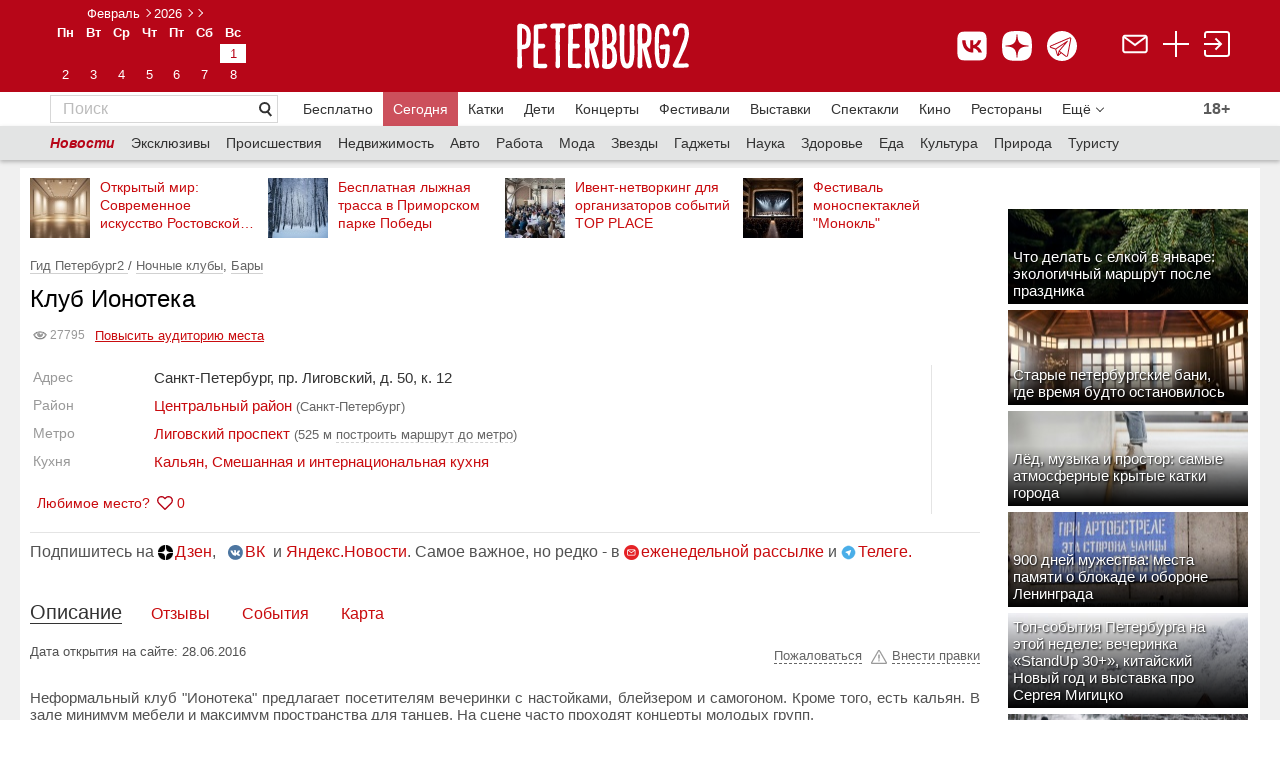

--- FILE ---
content_type: text/html; charset=utf-8
request_url: https://peterburg2.ru/restplaces/klub-ionoteka-13818.html
body_size: 56990
content:
<!DOCTYPE HTML>
<html lang="ru">
<head>
    <meta charset="utf-8">
    <meta name="viewport" content="width=device-width, initial-scale=1">
    
	<script>
		var widgetId1 = 3;
	</script>
		<meta http-equiv="Content-Type" content="text/html; charset=utf-8" />
	<meta name="description" content="Подробная информация о Ионотека" />
<meta name="title" content="Ионотека пр. Лиговский, д. 50, к. 12 Клуб в Санкт-Петербурге" />
<meta name="language" content="ru" />
	<title>Ионотека пр. Лиговский, д. 50, к. 12 Клуб в Санкт-Петербурге</title>

    	<meta property="og:type" content="place" /><meta property="og:title" content="Ионотека" /><meta property="og:url" content="https://peterburg2.ru/restplaces/klub-ionoteka-13818.html" />	        	<link rel="canonical" href="https://peterburg2.ru/restplaces/klub-ionoteka-13818.html"/>

    <link rel="apple-touch-icon" sizes="180x180" href="/apple-touch-icon.png">
    <link rel="icon" type="image/png" sizes="32x32" href="/favicon-32x32.png">
    <link rel="icon" type="image/png" sizes="16x16" href="/favicon-16x16.png">
    <link rel="icon" type="image/svg+xml" href="/favicon.svg"/>
    <link rel="manifest" href="/site.webmanifest">
    <meta name="msapplication-TileColor" content="#da532c">
    <meta name="theme-color" content="#ffffff">
	<link rel="stylesheet" type="text/css" media="screen" href="/css/style.css?x=2.2" />
<link rel="stylesheet" type="text/css" media="screen" href="/css/adaptive_fixes_14014.css?v=2" />
<link rel="stylesheet" type="text/css" media="screen" href="/css/alex/cookiePopup-style.css?v=2" />
<link rel="stylesheet" type="text/css" media="screen" href="/css/alex/common.css?v=2" />
<link rel="stylesheet" type="text/css" media="screen" href="/vendor/sfJqueryReloadedPlugin/css/blitzer/jquery-ui-1.9.2.custom.css" />
<link rel="stylesheet" type="text/css" media="screen" href="/vendor/sfJqueryReloadedPlugin/css/form.styler.css" />
<link rel="stylesheet" type="text/css" media="screen" href="/js/tipsy/tipsy.css" />
<link rel="stylesheet" type="text/css" media="screen" href="/css/voting.css" />
<link rel="stylesheet" type="text/css" media="screen" href="/mist/mistakes.css" />
<link rel="stylesheet" type="text/css" media="screen" href="/css/style_11_17.css" />
<link rel="stylesheet" type="text/css" media="screen" href="/css/jquery.mCustomScrollbar.css" />
<link rel="stylesheet" type="text/css" media="screen" href="/js/tiny_box/style.css" />
<link rel="stylesheet" type="text/css" media="screen" href="/routing/routing.css" />
<link rel="stylesheet" type="text/css" media="screen" href="/css/voting.css" />
<link rel="stylesheet" type="text/css" media="screen" href="/js/colorbox/colorbox.css" />
	<script type="text/javascript" src="/vendor/sfJqueryReloadedPlugin/js/jquery-1.8.2.min.js"></script>
<script type="text/javascript" src="/js/common.js?v=2"></script>
<script type="text/javascript" src="/js/swfobject.js"></script>
<script type="text/javascript" src="/js/alex/cookiePopup-js.js"></script>
<script type="text/javascript" src="/vendor/sfJqueryReloadedPlugin/js/plugins/jquery-ui-1.9.0.custom.min.js"></script>
<script type="text/javascript" src="/js/jquery.addtocopy.js"></script>
<script type="text/javascript" src="/js/tipsy/jquery.tipsy.js"></script>
<script type="text/javascript" src="/js/voting.js"></script>
<script type="text/javascript" src="/mist/mistakes.js"></script>
<script type="text/javascript" src="/js/jquery.mCustomScrollbar.js"></script>
<script type="text/javascript" src="/js/tiny_box/tinybox.js"></script>
<script type="text/javascript" src="/js/jquery.preload.js"></script>
<script type="text/javascript" src="//api-maps.yandex.ru/2.1/?apikey=f9d93421-2d0c-4c77-b3dd-1b0d99d82bba&amp;lang=ru_RU&amp;load=package.full,panorama.isSupported,panorama.locate,panorama.createPlayer,panorama.Player"></script>
<script type="text/javascript" src="/js/voting.js"></script>
<script type="text/javascript" src="/js/colorbox/jquery.colorbox.js"></script>

	<meta name="pmail-verification" content="829c97c8e4ba122819c597c0b79eec93">


    <meta name="google-site-verification" content="Nh5F5RGLewldOL3zYhdryA5QqBFW6AZBbIrpZR_mSxo" />
    <meta name="facebook-domain-verification" content="lhyht0a76jiqjbfzs0eoua6gstuwj9"/>
    

	<script type="text/javascript" src="/js/tiny_box/tinybox.js"></script>
	<script type="text/javascript" src="/js/slideshow.js"></script>
	<link rel="stylesheet" type="text/css" media="screen" href="/js/tiny_box/style.css"/>
	<link rel="stylesheet" type="text/css" media="print" href="/css/print.css"/>
	<link href='/css/fira-sans.css' rel='stylesheet' type='text/css'>

		<script type="text/javascript">
		Context.app = "frontend";
	</script>
	<script type="text/javascript">
		P3.uid = null;
				Context.request = {"adaptive_name":"computer","module":"place","action":"show","type":"restplace","place_alias":"klub-ionoteka-13818"};
		//runOnKeys(function () {document.location = '/backend.php/'}, [16, 66]);
		//runOnKeys(function () {var r=prompt("?", '');if(r){document.location = '/'+r;}}, [16, 79]);

	</script>
	<script type="text/javascript" src="//vk.com/js/api/openapi.js?139" charset="UTF-8"></script>
	<script type="text/javascript" src="//yandex.st/forgetmenot/forgetmenot.min.js"></script>
	<script type="text/javascript" src="//vk.com/js/api/share.js?86" charset="UTF-8"></script>
	<script type="text/javascript" src="/js/jquery.scrolltofixed.min.js"></script>
	<script type="text/javascript" src="/js/jquery.unveil.js"></script>
	<script type="text/javascript">
        VK.init({apiId: 1939569, onlyWidgets: true});
</script>
    <script>window.yaContextCb = window.yaContextCb || []</script>
    <script src="https://yandex.ru/ads/system/context.js" async></script>

	
	
	
		<meta name="mailru-verification" content="d8c480d6767b6971"/>
	<link rel="apple-touch-icon" href="/touch-icon-iphone.png">
	<link rel="apple-touch-icon" sizes="152x152" href="/touch-icon-ipad.png">
	<link rel="apple-touch-icon" sizes="180x180" href="/touch-icon-iphone-retina.png">
	<link rel="apple-touch-icon" sizes="167x167" href="/touch-icon-ipad-retina.png">
	<meta name='wmail-verification' content='f3225d154e276b2fa2d408b4400ea905'/>
	<meta name="yandex-verification" content="2d02824fd6af1b61"/>
	
        <script>
            // place
            // show            
            function recaptchaOnload() {
                if ($('#recaptcha_ordinary').length) {
                    grecaptcha.render('recaptcha_ordinary', { 'sitekey' : '6Lf_hBsUAAAAAP4ORDhPT7DFre3G0aoibiFJOAit' });
                }
                
                if ($('#recaptcha_rating').length) {
                    //recaptcha_rating = grecaptcha.render('recaptcha_rating', { 'sitekey' : '6Lf_hBsUAAAAAP4ORDhPT7DFre3G0aoibiFJOAit' });
                }
            }
        </script>
        <script src="https://www.google.com/recaptcha/api.js?onload=recaptchaOnload&render=explicit" async defer></script>
        

	<link rel="manifest" href="/manifest.json"/>
	
	
	<script type="text/javascript" src="/js/chosen.jquery.js"></script>
	<link rel="stylesheet" type="text/css" media="screen" href="/css/chosen.css"/>

	<style>


		.cprt-small {
			font-size: 11px;
		}

		.child-comment {
			margin: 0 !important;
			border-bottom: none !important;
			padding-left: 25px !important;
			padding-top: 15px !important;

		}

		.place-add {
			padding: 20px 40px;
			background-color: #F2F2F2;
			color: #666666;
			margin: 30px 0px 0px;
		}

		.place-add div.title {
			font-size: 20px;
			font-weight: bold;
		}

		.place-add div.desc {
			font-size: 16px;
		}

		.add-place-button {
			height: 35px;
			width: 150px;
			background-color: #C90C0F;
			color: #fff;
			font-size: 14px;
			display: block;
			text-align: center;
			margin: 0;
			line-height: 35px
		}

		@media (min-width: 768px) {
			#tinybox #voteForm .voteItem {
				width: 49%;
				display: inline-block;
				min-width: 295px;
			}

			#tinybox #voteForm .voteItem .voting {
				float: none;
			}

			#tinybox #voteForm .voteItem textarea {
				display: block;
			}
		}

		.ya-button:visited {
			text-decoration: none !important;
			color: #000 !important;
		}

		.social-likes {
			margin-right: 15px !important;
		}

		.ya-button:hover {
			text-decoration: none !important;
		}

		.icon-map {
			display: inline-block;
			margin-top: 15px;
		}

		.icon-map a {
			font-size: 20px;
			color: #B70618 !important;
			border-bottom: 1px #B70618 dashed;
			text-decoration: none;
			vertical-align: top;
		}

		.icon-map a:hover {
			text-decoration: none;
		}

		.icon-map a.active {
			color: #333 !important;
			border-bottom: 0px;
		}

		span.strong, span.b {
			font-weight: bold;
		}

		div.h1 {
			color: #000;
			font-family: "Segoe UI", "Helvetica Neue", "Arial", "sans-serif";
			font-size: 24px;
			font-weight: normal;
			margin: 0 0 12px;
			margin-top: 0px;
			margin-right: 0px;
			margin-bottom: 12px;
			margin-left: 0px;
			padding: 0;
			color: #000;
		}

		div.h4 {
			color: #525252;
			font-family: Arial, sans-serif;
			font-size: 15px;
			font-weight: bold;
			height: 22px;
			line-height: 22px;
		}

		div.h2 {
			font-size: 13px;
			font-weight: bold;
			margin: 0 0 12px;
			padding: 0;
			color: #000;
		}

		div.h3 {
			font-weight: bolder;
			font-size: 13px;
			font-size: 13px;
			font-weight: normal;
			color: #c90c0f;
			margin: 15px 0;
		}

		.button-red-invert {
			display: block;
			border: 1px solid #c90c0f !important;
			text-decoration: none !important;
			padding: 6px 12px;
		}

		.circle_metro {
			width: 6px;
			margin-top: 4px;
			height: 6px;
			-moz-border-radius: 6px;
			-webkit-border-radius: 6px;
			border-radius: 6px;
			font-size: 8px;
			border: 1px solid #E77919;
			background-color: #E77919;
			color: #E77919;
			display: inline-block;
			margin-right: 5px;
		}

		.object-address {
			margin-top: 5px;
			color: #666666;
			font-size: 13px;
		}

		.inforamtion_header a {
			text-decoration: none;
		}

		.rbtabs ul.subsection_tabs {
			clear: both;
			overflow: hidden;
			margin: 0 0 0.5em 0;
			padding: 0;
			border-bottom: 1px solid #9d9d9d;
			list-style: none;
		}

		.rbtabs ul.subsection_tabs li {
			float: left;
			margin: 0 2px 0 0;
			padding: 0;
		}

		.rbtabs ul.subsection_tabs li a {
			display: block;
			margin: 0;
			padding: 3px 8px 4px 8px;
			font-size: 14px;
            margin-bottom: 1px;
		}

		.rbtabs ul.subsection_tabs li a.active {
			text-decoration: none;
			cursor: default;
			color: #000 !important;
			background-color: transparent !important;
			font-weight: bold;
			text-decoration: none;
			border-bottom: 1px solid #000;
            margin-bottom: -1px;
		}

		.rbtabs {
			clear: both;
			overflow: hidden;
			margin: 17px 0 0 0;
			padding: 0;
		}

		
		.movie-table td {
			vertical-align: top;
			padding: 0px 20px 30px 0px;
		}

		.movie-table td:nth-child(2n+1) {
			width: 136px;
		}

		.movie-table td:nth-child(2n) {
			padding-right: 50px;
			width: 160px;
		}

		.movie-table td:last-child {
			padding-right: 0px !important;
		}

		.movie-name {
			font-weight: bold;
			margin-bottom: 5px;
			font-size: 16px;
			display: block;
		}

		.genre {
			color: #666666;
			margin-bottom: 5px;
		}

		.movie-rus {
			background-color: #F2F2F2;
			padding: 20px 20px 13px;
			margin-bottom: 50px;
		}

		.movie-date-rus a {
			display: inline-block;
			zoom: 1;
			margin: 0 35px 25px 0;
			width: 120px;
			vertical-align: top;
			font-size: 14px;
		}

		.movie-date-rus a:nth-child(6n) {
			margin-right: 0px;
		}

		.movie-rus h2 {
			font-size: 20px;
			font-family: Segoe UI, Helvetica Neue, Arial, sans-serif;
			font-weight: normal;
		}

		.more-element, .more-list, .more-list-li, .more-js {
			background-color: #FFFFFF;
			color: #777777 !important;
			display: inline-block;
			margin: 0 2px 0 0;
			padding: 5px 8px;
			text-decoration: none;
			border: 1px #BCBCBC solid;
			width: 132px;
		}

		.link-white {
			font-size: 13px;
			background: url(/i/link-pointer-white.png) no-repeat 100% 50%;
			padding: 0px 25px 0px 5px;
			display: inline-block;
			zoom: 1;
			line-height: 25px;
			text-decoration: none;
			background-size: 928px 25px;
			border-left: 1px #CD1B1E solid;
			height: 25px;
		}

		.movie-popular {
			margin-top: 25px;
			font-size: 14px;
		}

		.movie-event {
			float: left;
			width: 213px;
		}

		.movie-event-url {
			margin-top: 10px;
			display: block;
			font-size: 14px;
			font-weight: bold;
		}

		.movie-article .article img {
			padding-right: 10px;
			padding-bottom: 10px;
		}

		.movie-article .article {
			overflow: hidden;
			margin: 30px 0px;
		}

		.article__title {
			font-size: 16px;
			display: block;
		}

		.movie-news .news-block__item__buster {
			display: none !important;
		}

		.movie-news .news-block__item__about {
			font-size: 14px;
			font-weight: normal;
		}

		.movie-news .news-block__title {
			font-size: 20px !important;
		}

		.cinema ul {
			padding: 0;
			margin-left: 20px;
			list-style-type: square;
		}

		.cinema a {
			color: #666666 !important;
			font-size: 16px;
			display: block;
			padding-bottom: 5px;
			margin-left: 0px;
		}

		.movie-event-date {
			font-size: 14px;
			color: #333333;
			margin-top: 5px;
		}

		.movie-desc p {
			text-align: left !important;
		}

		.movie-ticket img {
			position: relative;
			top: 3px;
		}

		.movie-ticket {
			margin-top: 5px;
		}

		.movie-list-none {
			display: none;
		}

		.event_place {
			display: block;
			padding-top: 5px;
			font-size: 13px;
		}

		.event_place a {
			color: #666;
			display: inline;
		}

		.event_place a:hover {
			color: #c90c0f;
		}

		.close-calendar-box {
			position: absolute;
			top: 9px;
			right: 9px;
			z-index: 5000;
			background-image: url(/js/tiny_box/images/close.png);
			background-repeat: no-repeat;
			width: 24px;
			height: 24px;
			padding: 0px;
			margin: 0px;
			cursor: pointer;
		}

		.calendar-dates-wrapper {
			display: table;
			width: 100%;
		}

		.add-to-calendar-panel {
			display: inline-table;
			clear: both;
			position: relative;
		}

		.calendar-users-panel {
			display: inline-table;
			float: right;
			margin-top: 0px;
			margin-left: 3px;
			clear: both;
		}

		.add-to-calendar-box {
			height: auto;
			width: 220px;
			z-index: 1000;
			position: absolute;
			left: 0;
			right: 0;
			top: -35px;
			margin: 2em auto;
			padding: 1em;
			box-shadow: rgb(196, 196, 200) 0px 0px 10px 5px;
			background-color: white;
			padding-top: 10px;
			display: none;
		}

		.add-to-calendar-panel .main-button {
			z-index: 1001;
			text-decoration: none;
			cursor: pointer;
			color: #c90c0f;
		}

		.add-to-calendar-box .scroll {
			overflow-y: auto;
			height: auto;
			max-height: 200px;
		}

		.add-to-calendar-box .add-button {
			background-image: url('[data-uri]');
			opacity: 0.4;
			width: 24px;
			height: 24px;
		}

		.add-to-calendar-box .del-button {
			background-image: url('[data-uri]');
			opacity: 1.0;
			width: 24px;
			height: 24px;
		}

		.add-to-calendar-box .button-box {
			padding-right: 5px;
			display: none;
		}

		.add-to-calendar-panel .main-button .count {

		}

		.add-to-calendar-panel .main-button .icon {
			max-width: 24px;
			max-height: 24px;
			background: url('/i/calendar68.png');
			background-size: 24px;
			background-repeat: no-repeat;
			width: 24px;
			height: 24px;
		}

		.scroll td {
			padding-top: 0px !important;
			padding-bottom: 0px !important;
		}

		.date-url {
			text-decoration: none;
		}

		.date-url:hover {
			text-decoration: underline;
		}

		.s-curb {
			border: 0px !important;
		}

		.bottom-column a {
			font-size: 13px;
			color: #666666;
		}

		.picture-block {
			margin-left: 6px;
			border-spacing: 5px 2px;
		}

		.picture-block a:hover, .footer a:hover {
			color: #e4e4e4;
		}

		.bottom-column a, .news-block__link, .announce__more, .news-block__type {
			text-decoration: none;
			border-bottom: 1px rgba(153, 153, 153, 0.3) solid;
		}

		.bottom-column a:hover, a:hover.news-block__link, a:hover.announce__more, a:hover.news-block__type {
			text-decoration: none;
			border-bottom: 1px rgba(201, 12, 15, 0.3) solid;
			color: rgba(201, 12, 15, 1);
		}

		.clearfix:after {
			content: " ";
			display: block;
			height: 0;
			clear: both;
		}

		.main-announce__text {
			font-family: "Segoe UI", "Helvetica Neue", "Arial", "sans-serif";
			font-size: 14px;
			margin: 0px;
			overflow: hidden;
		}

		.main-announce__badge {
			overflow: hidden;
			padding: 4px 15px 5px 5px;
			width: auto;
		}

		.badge40 {
			max-height: 40px;
			max-width: 260px;
		}

		.badge25 {
			max-height: 40px;
			max-width: 295px;

		}

		.badge50 {
			height: 50px;
			max-height: 50px;
			max-width: 240px;
		}

		.main-announce__badge50 {
			position: absolute;
			left: 0;
			bottom: 0;
			/* IE9, iOS 3.2+ */
			background-image: url([data-uri]);
			background-image: -webkit-gradient(linear, 0% 0%, 0% 100%, color-stop(0, rgba(0, 0, 0, 0)), color-stop(1, rgb(0, 0, 0)));
			/* Android 2.3 */
			background-image: -webkit-linear-gradient(top, rgba(0, 0, 0, 0) 0%, rgb(0, 0, 0) 100%);
			/* IE10+ */
			background-image: linear-gradient(to bottom, rgba(0, 0, 0, 0) 0%, rgb(0, 0, 0) 100%);
			background-image: -ms-linear-gradient(top, rgba(0, 0, 0, 0) 0%, rgb(0, 0, 0) 100%);
			zoom: 1;
			color: #fff;
			overflow: hidden;
			padding: 4px 15px 5px 5px;
			width: 220px;
			max-width: 220px;
		}

		.hide-table-picture {
			display: none;
		}

		.badge50 a {
			vertical-align: bottom;
			display: table-cell;
			height: 50px;
			font-family: Arial, "Helvetica Neue", Helvetica, sans-serif !important;
		}

		.main-announce__sub {
			padding: 0px;
			display: block;
			width: 100%;
			height: 100%;
		}

		.main-announce__text a {
			color: #fff;
			text-decoration: none;
		}

		.perforated-material-header {
			font-family: "Segoe UI", "Helvetica Neue", "Arial", "sans-serif";
		}

		.perforated-material-items .perforated-material-item .hdr a {
			font-size: 13px !important;
			text-decoration: none;
			font-weight: normal;
		}

		.perforated-material-items .perforated-material-item .hdr a:hover {
			text-decoration: underline;
		}

		.perforated-material-items .perforated-material-item {
			margin-bottom: 15px !important;
		}

		.perforated-material-items .perforated-material-item .mi {
			margin-right: 10px !important;
		}

		div.border {
			border-top: 2px #E4E4E4 solid;
			margin: 50px 0px 0px;
			clear: both;
		}

		.ui-icon-triangle-1-s {
			background: url('/i/chosen-sprite.png') 1px -2px no-repeat !important;
		}

		.ui-multiselect-checkboxes label span {
			padding-left: 5px;
		}

		.ui-multiselect-checkboxes {
			background-color: rgb(255, 255, 255);
			width: 250px;
		}

		h1 {
			font-family: "Segoe UI", "Helvetica Neue", "Arial", "sans-serif";
			font-size: 24px;
		}

		.underline, .no-underline {
			text-decoration: none;
		}

		.no-underline:hover {
			text-decoration: none;
		}

		.underline:hover {
			text-decoration: underline;
		}

		.fav-user-place-count-str {
			padding-left: 3px;
		}

		.related-table img, .img-url img {
			border: 1px #e4e4e4 solid;
		}

		.comment-add {
			margin-bottom: 25px;
		}

		.rating-block, .rating-block table {
			border-spacing: 0px;
			width: 100%;
		}

		.next-main-place {
			margin: -10px 0px 10px;
			display: table;
		}

		.table-seances tr:first-child td {
			border-top: 1px solid #E4E4E4;
		}

		.table-seances td {
			padding-top: 20px !important;
			padding-bottom: 20px !important;
		}

		.next-comment {
			text-align: center;
			margin: 15px 0px 25px;
			display: inline-block;
		}

		.hide-comment {
			display: none;
		}

		.related-table {
			display: inline-block;
			overflow: auto;
			overflow-y: hidden;
			max-width: 100%;
			white-space: nowrap;
		}

		.related-content {
			width: 150px !important;
			white-space: normal;
			display: block;
		}

		.subscribe-fast-reg {
			clear: both;
		}

		.subscribe-fast-reg-new {
			clear: both;
		}

		.place-close {
			font-family: Segoe UI, Helvetica Neue, Arial, sans-serif;
			font-size: 24px;
			color: #333333;
			margin: 0px;
			padding: 15px 0px 0px;
			font-weight: normal;
			clear: both;
		}

		#nearest_places a {
			display: inline !important;
		}

		.geo-photos-title {
			font-family: Segoe UI, Helvetica Neue, Arial, sans-serif;
			font-size: 16px;
			color: #333333;
			padding-bottom: 15px;
		}

		.eat-hide, .time-hide, .metro-hide {
			display: none;
		}

		.seance-type {
			padding-top: 2px;
		}

		.seance-time div {
			display: inline-block;
			margin-right: 10px;
		}

		.seance-time div span.time {
			font-size: 15px;
			padding-bottom: 5px;
			color: #333333;
		}

		.seance-time div span.time a {
			font-size: 15px;
			padding-bottom: 0px;
			font-size: 15px;
		}

		.seance-time div span {
			display: block;
			font-size: 11px;
			color: #999999;
			text-align: center;
		}

		ul.other-place li {
			color: #c90c0f;
			padding: 0px;
		}

		ul.other-place {
			margin: 0;
			padding: 0px 0px 30px 20px;
		}

		.rating-title {
			float: left;
			color: #666666;
			font-size: 14px;
		 padding-right: 20px;
				}

		.voteItem {
			padding-top: 10px;
		}

		a.show-more-small {
			background: url("/i/arrow_to_down.png") no-repeat 100% 50%;
			background-size: 8px 8px;
			text-align: left;
			margin-left: 0px;
			padding-left: 0px;
			padding-right: 16px !important;
		}

		.slice-smart-button {
			color: #666666;
			border-bottom: 1px rgba(102, 102, 102, 0.3) dashed;
			text-decoration: none;
			font-size: 13px;
		}

		.slice-smart-button:hover {
			color: #c90c0f;
			border-bottom: 1px rgba(201, 12, 15, 0.3) dashed;
			text-decoration: none;
		}

				.topmenu a:first-child {
			font-size: 20px;
			color: #333333;
			border-bottom: 1px #333333 solid;
			margin-right: 25px;
		}

		
		.topmenu a {
			font-family: Segoe UI, Helvetica Neue, Arial, sans-serif;
			font-size: 16px;
			margin-right: 20px;
			text-decoration: none;
		}

		
		.topmenu a:hover {
			text-decoration: none;
		}

		.topmenu {
		 margin: 30px 0px 20px;
				}

		.event_users_container {
			width: 200px;
			left: 0;
			right: 0;
			position: absolute;
			top: 1px;
			background-color: rgb(255, 255, 255);
			padding: 10px 12px;
			z-index: 9999;
			border: 1px #FAFAFA solid;
			display: none;
			margin: 0 auto;
			-webkit-box-shadow: 2px 2px 5px 0px rgba(0, 0, 0, 0.5);
			-moz-box-shadow: 2px 2px 5px 0px rgba(0, 0, 0, 0.5);
			box-shadow: 2px 2px 5px 0px rgba(0, 0, 0, 0.5);
		}

		.showContact {
			font-size: 13px !important;
			border-bottom: 1px rgba(102, 102, 102, 0.3) dashed;
			color: #666 !important;
		}

		.showContact:hover {
			color: #c90c0f;
			border-bottom: 1px rgba(201, 12, 15, 0.3) dashed;
		}

		span.contact a {
			font-weight: normal !important;
			font-size: 15px;
			color: #333333;
		}

		.place-table td:first-child {
			font-size: 14px;
			color: #999;
			word-break: normal !important;
			padding-right: 15px;
		}

		.place-table td:nth-child(2) {
			padding-bottom: 8px;
		}

		ul.list-red li:nth-child(odd) {
			padding-right: 20px;
		}

		.place-table table td {
			padding-bottom: 0px !important;
		}

		.place-table tr {
			vertical-align: top;
		}

		.place-table {
			font-size: 15px;
			color: #333333;
		}

		.place-table table {
			border-spacing: 0px;
		}

		.place-table .search-map {
			margin-right: 12px;
			font-size: 13px;
		}

		.banner_page {
			padding-top: 20px;
			display: block;
		}

		.banner_page:empty {
			padding-top: 0px;
		}

		.event-type a {
			color: #666666;
		}

		.event-type div table a {
			font-family: "Segoe UI", "Helvetica Neue", "Arial", "sans-serif";
			font-size: 12px;
			color: #B70618;
		}

		.event-type a {
			text-decoration: none;
			border-bottom: 1px rgba(102, 102, 102, 0.3) solid;
		}

		.event-type div table td {
			vertical-align: top;
		}

		.no-result {
			text-align: center;
			padding: 40px 0px;
			font-family: Segoe UI, Helvetica Neue, Arial, sans-serif;
			font-size: 20px;
			color: #666666;
		}

		.shadow {
			-webkit-box-shadow: 2px 1px 3px rgba(0, 0, 0, 0.3);
			-moz-box-shadow: 2px 1px 3px rgba(0, 0, 0, 0.3);
			box-shadow: 2px 1px 3px rgba(0, 0, 0, 0.3);
		}

		.kassir-button {
			text-decoration: none;
			width: 135px !important;
			height: auto !important;
			background-size: 947px 35px !important;
			padding: 6px 8px 6px 5px !important;
			background-position: 0px 0px !important;
			margin-top: 0px !important;
			margin-left: 0px !important;
			display: block !important;
			text-align: center;

			-webkit-box-shadow: 2px 1px 3px rgba(0, 0, 0, 0.3);
			-moz-box-shadow: 2px 1px 3px rgba(0, 0, 0, 0.3);
			box-shadow: 2px 1px 3px rgba(0, 0, 0, 0.3);

			margin-bottom: 11px;
		}

		.tag-active {
			border-right: 1px #B70618 solid;
			background: url('/i/tag-active.png') no-repeat;
			color: #fff;
		}

		.tag {
			border-right: 1px #D7D7D7 solid;
			background: url('/i/tag.png') no-repeat;
			color: #666666;
		}

		.tag-active, .tag {
			font-size: 12px;
			padding: 2px 10px 10px 12px;
			text-decoration: none;
			height: 8px;
			display: inline-block !important;
			margin-right: 10px !important;
			margin-bottom: 10px !important;
			white-space: nowrap;
		}

		.tag:hover, .tag-active:hover {
			text-decoration: none;
		}

		.tags {
			margin: 15px 0px 15px;
		}

		.event_map_header {
			height: 55px;
		}

		.event_map_header a {
			text-decoration: none;
		}

		.event_image_map {
			float: left;
			padding-right: 5px;
			width: 50px;
			height: 50px;
		}

		.date_str {
			display: block;
			font-size: 13px;
			color: #999;
			font-family: Segoe UI, Helvetica Neue, Arial, sans-serif;
			padding-bottom: 5px;
		}

		.show-schedule, .next-events, .next-future-events {
			font-size: 13px;
			color: #666;
			border-bottom: 1px rgba(102, 102, 102, 0.3) dashed;
			cursor: pointer;
		}

		.show-schedule:hover, .next-events:hover, .next-future-events:hover {
			color: #c90c0f;
			border-bottom: 1px rgba(201, 12, 15, 0.3) dashed;
			text-decoration: none;
		}

		.other-events td {
			vertical-align: top;
			padding-bottom: 4px;
		}

		.other-events td a {
			text-decoration: none;
		}

		.other-events td a:hover {
			text-decoration: underline;
		}

		.next-other-events {
			display: none;
		}

		.count-views {
			display: inline-block;
			margin-top: 10px;
			vertical-align: top;
			-webkit-border-radius: 3px;
			-moz-border-radius: 3px;
			border-radius: 3px;
			border: 1px #e4e4e4 solid;
			padding-right: 4px;
			padding-left: 1px;
			margin-left: 12px;
		}

		.count-views span {
			font-size: 13px;
			color: #666;
			font-family: Segoe UI, Helvetica Neue, Arial, sans-serif;
		}

		#fly_login, #voteForm, #complaintForm {
			width: 105px;
			border: 1px solid #D1D1D1;
			z-index: 1450;
			padding-top: 10px;
			padding-bottom: 10px;
			text-align: left;
			padding-left: 23px;
			line-height: 18px;
			display: none;
			/*margin-top: 7px;*/
			background-color: #fff;
		}

		#tinycontent .header__calendar__layout {
			padding-bottom: 10px;
		}

		#tinycontent .header__calendar a, #tinycontent .whiteb {
			color: #B70618 !important;
		}

		.calendar-popup .header__calendar__arrow_previous {
			background: url(/i/arrow-left.png) no-repeat 0 50%;
			display: block !important;
		}

		.calendar-popup .header__calendar__arrow_next {
			background: url(/i/arrow-right.png) no-repeat 0 50%;
			display: block !important;
		}

		.tiny-login, .tiny-gallery {
			background: none !important;
			border: 0 !important;
		}

		.tiny-gallery #tinycontent {
			background: none !important;
		}

		.tiny-login #closex, .tiny-cal #closex, .tiny-gallery #closex {
			display: none !important;
		}

		#voteForm, #complaintForm {
			padding: 20px;
			width: 300px;
		}

		.title-fly-login {
			font-family: "Segoe UI", "Helvetica Neue", "Arial", "sans-serif";
			font-size: 16px;
		}

		.url-rating {
			display: inline-block;
			margin-top: 10px;
			text-decoration: none;
		}

		.url-border, .hide-link {
			border-bottom: 1px rgba(102, 102, 102, 0.3) dashed;
			color: #666;
			text-decoration: none !important;
		}

		.url-border:hover, .hide-link:hover {
			color: #c90c0f !important;
			border-bottom: 1px rgba(201, 12, 15, 0.3) dashed;
			text-decoration: none;
		}

		.url-border-red {
			border-bottom: 1px rgba(201, 12, 15, 0.3) dashed;
			color: #c90c0f;
			text-decoration: none;
		}

		.url-border-red:hover {
			color: #c90c0f;
			border-bottom: 1px rgba(201, 12, 15, 0.3) dashed;
			text-decoration: none;
		}

		.url-border-solid {
			border-bottom-style: solid;
		}

		.url-border-solid:hover {
			border-bottom-style: solid;
		}

		.url-rating:hover {
			text-decoration: none;
		}

		.news-block__title {
			font-family: "Segoe UI", "Helvetica Neue", "Arial", "sans-serif";
			font-size: 18px !important;
			margin: 0 10px 0 0 !important;
		}

		.title-content {
			font-family: "Segoe UI", "Helvetica Neue", "Arial", "sans-serif";
			font-size: 16px;
			margin: 0 10px 0 0;
		}

		.count-rating a {
			color: #999;
		}

		#find_place {
			z-index: 999;
			display: none;
			border: 0px solid blue;
			height: auto;
			clear: both;
			position: absolute;
			width: 270px;
		}

		.for_list4 {
			overflow: hidden;
			right: 0px;
			position: absolute;
			z-index: 1450;
			margin-top: 20px;
			padding: 3px;
			cursor: hand;
		}

		#login_menu_block {
			width: 117px;
			z-index: 1450;
			padding-bottom: 10px;
			text-align: left;
			padding-left: 23px;
			padding-right: 20px;
			margin-right: 10px;
			line-height: 20px;
			display: none;
			margin-top: 7px;
			background-color: #fff;
		}

	</style>

			<style>
			.ratings-and-comments {
				width: 100%;
			}

			.counter_td a {
				border: 0px !important;
			}

			.fav-container {
				clear: both;
			}

			.layout__leftfull .nav__b {
				padding: 10px 0px;
			}

			.layout__right {
				float: right;
			}

			.header {
				background-repeat: repeat !important;
				height: 105px !important;
			}

			.header__logo {
				display: inline-block;
				padding: 5px 40px 0 0 !important;
			}

			.header__calendar {
				text-align: center !important;
				position: relative !important;
				top: 10px !important;
				right: 0px !important;
				display: inline-block;
				padding-right: 40px;
			}

			.header__calendar__layout {
				margin: 0px !important;
			}

			#logo {
				width: 243px !important;
			}

			a.button8 {
				display: inline-block;
				color: white;
				text-decoration: none;
				user-select: none;
				padding: .3em 1em;
				outline: none;
				border: 1px solid;
				border-radius: 1px;
				transition: 0.2s;
			}

			a.button8:hover {
				background: rgba(255, 255, 255, .2);
				text-decoration: none;
			}

			a.button8:active {
				background: white;
			}

			.for_right4 {
				padding: 13px 1px 0px 0px;
				text-align: right;
				color: #fff;
			}

			#login_menu {
				display: block;
				border: 1px solid #a70b00;
				float: right;
				cursor: pointer;
				left: 40px;
			}

			#login_menu_r {
				display: none;
				border: 1px solid #D1D1D1;
				float: right;
				cursor: pointer;
				background-color: #fff;
				left: 40px;
			}

			.block_for_pic4 {
				display: block;
				float: left;
				margin-top: 2px;
				font-size: 12px;
			}

			#login_menu_block a {
				color: #a70b00;
				text-decoration: none !important;
			}

			ul.menu-second {
				list-style: none;
				padding: 0 0 0 3px;
				margin: 0;
				background: #E3E4E4;
				height: 30px;
				width: 960px;
				text-align: left;
				position: relative;
				display: inline-block;
				-webkit-box-shadow: 0px 1px 0px 0px rgba(50, 50, 50, 0);
				-moz-box-shadow: 0px 1px 0px 0px rgba(50, 50, 50, 0);
				box-shadow: 0px 1px 0px 0px rgba(50, 50, 50, 0);
			}

			div.div-menu-second {
				-webkit-box-shadow: 0px 1px 5px 0px rgba(50, 50, 50, 0.5);
				-moz-box-shadow: 0px 1px 5px 0px rgba(50, 50, 50, 0.5);
				box-shadow: 0px 1px 5px 0px rgba(50, 50, 50, 0.5);
			}

			.menu-second a {
				color: #333333;
				text-decoration: none;
				font-size: 14px;
				font-family: "Segoe UI", "Helvetica Neue", "Arial", "sans-serif";
				display: inline-block;
				zoom: 1;
				padding: 6px 0px;
				font-weight: normal;
			}

			.menu-second a:hover {
				color: #333333;
			}

			.menu a {
				padding: 8px 0px;
				font-size: 15px;
				font-weight: normal;
			}

			.menu li:first-child a {
				padding: 8px 4px;
			}

			.menu-second li:first-child a {
				padding: 6px 4px;
			}

			.menu a:hover {
				color: #fff
			}

			.menu li {
				padding-right: 20px;
			}

			.menu-second li {
				padding-right: 13px;
			}

			.menu li:first-child {
				padding-right: 7px;
			}

			.menu-second li:first-child {
				padding-right: 13px;
			}

			.menu-second li:nth-child(2) {
				padding-right: 24px;
			}

			.menu-second li:last-child {
				padding-right: 0px;
			}

			.menu-second li {
				display: inline-block;
				zoom: 1;
			}

			.nav__events {
				display: none !important;
			}

			.news-block__item__buster {
				background: url(/i/paragraph_u123.png) no-repeat;
				padding-left: 10px;
				padding-top: 1px;
				color: #333333;
				font-family: "Segoe UI", "Helvetica Neue", "Arial", "sans-serif";
				text-transform: none !important;
				width: auto;
			}

			.wrapper {
				width: 1240px !important;
			}

			.nav, table.in-day {
				width: 950px !important;
			}

			a.similar__item {
				width: 290px !important;
			}

			.index-left {
				width: 950px !important;
				padding: 20px 0 38px !important;
			}

			.index-center {
				width: 950px !important;
				padding: 0px 0 38px !important;
			}

			.news-block__item__about {
				color: #B70618 !important;
			}

			.sidebar {
				display: none !important;
			}

			.announce-wrapper {
				top: 10px !important;
			}

			.header a:hover {
				color: #e4e4e4;
			}

			.nav {
				margin-top: 2px;
				padding-left: 10px;
			}

			.next-table-picture {
				display: inline-block;
				font-size: 14px;
				margin-top: 10px;
				padding-right: 10px;
			}

			.layout {
				text-align: left;
			}

			.hdr {
				font-weight: normal !important;
			}

			.header__calendar a, .month-selector, .header__calendar__layout td {
				font-family: "Arial", "sans-serif" !important;
			}

			.header__calendar a {
				text-decoration: none !important;
				line-height: 15px;
			}

			body, .top {
				font-family: Arial, sans-serif;
			}

			#tinymask {
				background: #000 !important;
			}

			.news-block__heading a {
				font-size: 13px !important;
				color: #999999;
				line-height: 23px;
			}

			.news-block__item__about {
				font-family: "Arial", "sans-serif" !important;
			}

			.spectacle, .index-movie {
				margin-right: 10px !important;
			}

			.photos-block__item a {
				text-transform: none;
				font-size: 14px !important;
			}

			.buster-wrapper {
				margin-top: 10px;
				margin-bottom: 10px !important;
			}

			a.news-block__item__buster {
				font-size: 12px !important;
			}

			a:hover.news-block__item__buster {
				text-decoration: none;
			}

			.right-b {
				margin: 0px !important;
			}

			a:hover {
				text-decoration: underline;
			}

			.footer a {
				text-decoration: none;
				border-bottom: 1px rgba(255, 255, 255, 0.3) solid;
			}

			.search-around-table {
				margin: 0px !important;
			}

			.calendar__table tr {
				display: none;
			}

			.calendar__table tr:nth-child(1) {
				display: table-row !important;
			}

			.calendar__table tr:nth-child(2) {
				display: table-row !important;
			}

			.calendar__table tr:nth-child(3) {
				display: table-row !important;
			}

			.calendar-popup tr {
				display: table-row;
			}

			.index-right {
				padding-top: 12px;
			}

			.index-left {
				padding-top: 0px !important;
			}

			.button-pointer {
				font-family: "Arial", "sans-serif";
			}

			.button-pointer:hover {
				text-decoration: none !important;
				color: #fff !important;
			}

			.gallery__small_current {
				display: block;
				-webkit-box-shadow: 2px 1px 3px rgba(0, 0, 0, 0.21);
				-moz-box-shadow: 2px 1px 3px rgba(0, 0, 0, 0.21);
				box-shadow: 2px 1px 3px rgba(0, 0, 0, 0.21);
			}

			.gallery__small_current {
				-ms-filter: "progid:DXImageTransform.Microsoft.Alpha(Opacity=100)";
				filter: alpha(opacity=100);
				-moz-opacity: 1;
				opacity: 1;
			}

		</style>
	
	<script>
		function OpenLogin()
		{
			$('#login_menu').toggle();
			$('#login_menu_r').toggle();
		}

		function OpenAdd()
		{
			$('#add_menu').toggle();
			$('#add_menu_r').toggle();
		}
	</script>


	<style type="text/css">
		#ctrlcopy {
			color: transparent;
			height: 1px;
			overflow: hidden;
			position: absolute;
			width: 1px;
		}

		@media screen and (max-device-width: 480px) {
			body {
				-webkit-text-size-adjust: none;
			}
		}
	</style>
	<script>
  (function () {
    var script = document.createElement('script');
    script.src =
      'https://peterburg2.ru/js/web-vitals.attribution.iife.js';
    script.onload = function () {
      // When loading `web-vitals` using a classic script, all the public
      // methods can be found on the `webVitals` global namespace.
      webVitals.onCLS(console.log);
      webVitals.onINP(console.log);
      webVitals.onLCP(console.log);
    };
    document.head.appendChild(script);
  })();
</script>

<meta name="robots" content="max-image-preview:large">
<!-- Yandex.Metrika counter -->
<script type="text/javascript" >
   (function(m,e,t,r,i,k,a){m[i]=m[i]||function(){(m[i].a=m[i].a||[]).push(arguments)};
   m[i].l=1*new Date();k=e.createElement(t),a=e.getElementsByTagName(t)[0],k.async=1,k.src=r,a.parentNode.insertBefore(k,a)})
   (window, document, "script", "https://mc.yandex.ru/metrika/tag.js", "ym");

   ym(1161067, "init", {
        clickmap:false,
        trackLinks:true,
        accurateTrackBounce:true,
        webvisor:false,
        params: window.yaParams,
        trackHash:true,
        ecommerce:"dataLayer"
   });
</script>
<noscript><div><img src="https://mc.yandex.ru/watch/1161067" style="position:absolute; left:-9999px;" alt="" /></div></noscript>
<!-- /Yandex.Metrika counter -->

<script type="text/javascript"><!--
new Image().src = "//counter.yadro.ru/hit?r"+
escape(document.referrer)+((typeof(screen)=="undefined")?"":
";s"+screen.width+"*"+screen.height+"*"+(screen.colorDepth?
screen.colorDepth:screen.pixelDepth))+";u"+escape(document.URL)+
";"+Math.random();//--></script>

<script type="application/ld+json">
{
  "@context": "https://schema.org",
  "@type": "WebSite",
  "@id": "https://peterburg2.ru/#website",
  "url": "https://peterburg2.ru/",
  "name": "Peterburg2.ru",
  "publisher": {"@id": "https://peterburg2.ru/#publisher"}
}
</script>

</head>
<body class="wide">

	<!-- Yandex.RTB R-A-565421-22 -->
	<script>		
	document.addEventListener('DOMContentLoaded', function() {			
		setTimeout(function() {				
			window.yaContextCb.push(()=>{
				Ya.Context.AdvManager.render({
					"blockId": "R-A-565421-22",
					"type": "fullscreen",
					"platform": "desktop"
				});
			});				
		}, 10000); // 10 секунд (10000 миллисекунд)
	});
</script>



<link rel="stylesheet" type="text/css" media="screen" href="/css/alex25/css/header2019.css"/>
<link rel="stylesheet" type="text/css" media="screen" href="/css/alex25/css/header2019-tablet.css"/>
<link rel="stylesheet" type="text/css" media="screen" href="/css/alex25/css/header2019-xs.css"/>
<link rel="stylesheet" type="text/css" media="screen" href="/css/alex25/css/select2.min.css"/>

<script type="text/javascript" src="/js/alex/select2.min.js"></script>

<style>
		.rl__logo {
		height: 66px;
	}
	@media (max-width: 992px) {
		.rl__logo {
			height: 45px;
		}
	}
	@media (max-width: 767px) {
		.rl__logo {        
			height: 27px;
		}
	}	
</style>

<script type="text/javascript">
	function checkViadukSelect(e)
	{
		var form = $(e).closest('form');
		var place_type_select = form.find('select[name=place_type_id]');
		var type_select = form.find('select[name=type_id]');
		var selected_type = type_select.find('option:selected').val();
		var time_select = form.find('select[name=time]');

		if (selected_type == 'kino' || selected_type == 'theatre')
		{
			if (place_type_select.size() > 0)
			{
				place_type_select.attr('disabled', 'disabled');
				time_select.find('option:first').hide();
			}
		}
		else
		{
			if (place_type_select.size() > 0)
			{
				place_type_select.removeAttr('disabled');
				time_select.find('option:first').show();
			}
		}
	}
</script>

<script type="text/javascript">
	$(document).ready(function () {
		checkViadukSelect($('#event_type').find('option:selected'));
	});
</script>

<header class="h19">
	<div class="h19__red-line rl">
		<div class="h19__container rl__container">
			<button class="rl__menu-btn" OnClick="hide_adaptive(2); $('#open_adaptive_menu_add').toggle();"></button>
			<div id="h_cal" class="rl__calendar calendar">

        <p class="calendar__header">
                        <span class="calendar__header-month" onClick="return P3.HCal.loadNowMonth();">
                <span>Февраль</span>
                <span>2026</span>
            </span>
                    </p>



    <table class="calendar__table"><tr class="week-top"><th>Пн</th><th>Вт</th><th>Ср</th><th>Чт</th><th>Пт</th><th class="weekend">Сб</th><th class="weekend">Вс</th></tr><tr class="week-row-0"><td>&nbsp;</td><td>&nbsp;</td><td>&nbsp;</td><td>&nbsp;</td><td>&nbsp;</td><td>&nbsp;</td><td class="calendar__active weekend"><a href="/events/2026/02/01/">1</a></td></tr><tr class="week-row-1"><td><a href="/events/2026/02/02/">2</a></td><td><a href="/events/2026/02/03/">3</a></td><td><a href="/events/2026/02/04/">4</a></td><td><a href="/events/2026/02/05/">5</a></td><td><a href="/events/2026/02/06/">6</a></td><td class="weekend"><a href="/events/2026/02/07/">7</a></td><td class="weekend"><a href="/events/2026/02/08/">8</a></td></tr><tr class="week-row-2"><td><a href="/events/2026/02/09/">9</a></td><td><a href="/events/2026/02/10/">10</a></td><td><a href="/events/2026/02/11/">11</a></td><td><a href="/events/2026/02/12/">12</a></td><td><a href="/events/2026/02/13/">13</a></td><td class="weekend"><a href="/events/2026/02/14/">14</a></td><td class="weekend"><a href="/events/2026/02/15/">15</a></td></tr><tr class="week-row-3"><td><a href="/events/2026/02/16/">16</a></td><td><a href="/events/2026/02/17/">17</a></td><td><a href="/events/2026/02/18/">18</a></td><td><a href="/events/2026/02/19/">19</a></td><td><a href="/events/2026/02/20/">20</a></td><td class="weekend"><a href="/events/2026/02/21/">21</a></td><td class="weekend"><a href="/events/2026/02/22/">22</a></td></tr><tr class="week-row-4"><td><a href="/events/2026/02/23/">23</a></td><td><a href="/events/2026/02/24/">24</a></td><td><a href="/events/2026/02/25/">25</a></td><td><a href="/events/2026/02/26/">26</a></td><td><a href="/events/2026/02/27/">27</a></td><td class="weekend"><a href="/events/2026/02/28/">28</a></td><td class="weekend calendar-next-month"><a href="/events/2026/03/01/">1</a></td></tr><tr class="week-row-5"><td class="calendar-next-month"><a href="/events/2026/03/02/">2</a></td><td class="calendar-next-month"><a href="/events/2026/03/03/">3</a></td><td class="calendar-next-month"><a href="/events/2026/03/04/">4</a></td><td class="calendar-next-month"><a href="/events/2026/03/05/">5</a></td><td class="calendar-next-month"><a href="/events/2026/03/06/">6</a></td><td class="weekend calendar-next-month"><a href="/events/2026/03/07/">7</a></td><td class="weekend calendar-next-month"><a href="/events/2026/03/08/">8</a></td></tr></table>
</div>
			<script type="text/javascript">
				P3.HCal.initCalendar();
			</script>
			<a href="/" class="rl__logo-wrp">
				<img width="185" height="66" title="Петербург2.ру (Peterburg2.ru) - афиша СПб, куда пойти в Питере и новости Санкт-Петербурга" alt="Петербург2.ру (Peterburg2.ru) - афиша СПб, куда пойти в Питере и новости Санкт-Петербурга" src="/img/logo_2021.svg" class="rl__logo">
			</a>

			
			<div class="rl__btns-wrp">

                <a rel="nofollow" target="_blank" href="https://vk.com/peterburg2" class="rl__btn">
                    <img class="menu-gray__icon" src="/img/icons/vk-logo.svg" width="30" height="30" alt="Вконтакте">
                </a>
                <a rel="nofollow" target="_blank" href="https://dzen.ru/peterburg2" class="rl__btn">
                    <img class="menu-gray__icon" src="/img/icons/dzen-logo.svg" width="30" height="30" alt="Дзен">
                </a>
                <a rel="nofollow" target="_blank" href="https://t.me/peterburg2ru" class="rl__btn">
                    <img class="menu-gray__icon" src="/img/icons/tg-logo.svg" width="30" height="30" alt="Telegram">
                </a>

                <a href="#" class="rl__btn rl__btn--calendar" OnClick="hide_adaptive(1); $('#open_adaptive_calendar').toggle();">
                    <i title="Календарь"></i>
                </a>

                <a href="/subscribe/" class="rl__btn rl__btn--mail" id="header_btn_subscr">
                    <i title="Подписаться"></i>
                </a>

                                <a href="https://peterburg2.ru/search" class="rl__btn rl__btn--search" id="header_btn_search" >
                    <i title="Поиск"></i>
                </a>
                
                <div class="rl__btn rl__btn--plus">
                    <i title="Добавить"></i>
                    <div class="rl__add-popup ap">
                        <p class="ap__header">Добавить на сайт</p>
                        <div class="ap__menu">
                            <a href="/events/add/" class="ap__menu-item ap__menu-item--event"><i></i>Событие</a>
                            <a href="/place/add/" class="ap__menu-item ap__menu-item--place"><i></i>Место</a>
                            <a href="/ratings/add/" class="ap__menu-item ap__menu-item--review"><i></i>Отзыв</a>
                            <a href="/s/" class="ap__menu-item ap__menu-item--news"><i></i>Новость, жалобу</a>
                        </div>
                    </div>
                </div>

				                    <button class="rl__btn rl__btn--login" id="header_btn_enter" aria-label="Вход в личный кабинет">
                        <i title="Вход"></i>
                    </button>
				
			</div>
		</div>
	</div>

    <div class="h19__white-line">
        <div class="bl">
		    <div class="h19__container bl__container">
			<div class="bl__part">
				<div class="bl__search-wrp">
					<form action="/search" class="bl__search-form">
						<input type="text" class="bl__search-input" placeholder="Поиск" name="q" 
							data-no-result="По данному запросу ничего не найдено.">
						<button class="bl__search-btn"></button>
					</form>
					<div class="bl__search-popup sp" style="display: none;">
						<div class="sp__search-result" style="display: none;">
						</div>

						<div class="sp__header">
    <p class="sp__header-link sp__header-link--tab" data-target="spFindPlace">Выбрать Место</p>
    <p class="sp__header-link sp__header-link--tab" data-target="spFindEvent">Найти Событие</p>
    <a href="#" class="sp__header-link" onClick="return $('#search_around_me').click();">Поиск на карте</a>
</div>
<form id="spFindPlace" class="sp__tab-content" method="get" action="/place/formredirect">
    <div class="sp__select-line">
        <p class="sp__select-header">Тип</p>
                <select class="sp__select-select select2-select" name="place_type_id">
            <option value="0">Любой</option>
                            <option value="350">Администрации р-нов</option>
                            <option value="363">Креативные art заведения</option>
                            <option value="359">Парки аттракционов, детские развлекательные центры</option>
                            <option value="400">Клубы воздухоплавания</option>
                            <option value="58">Базы, пансионаты, центры загородного отдыха</option>
                            <option value="67">Сауны и бани</option>
                            <option value="73">Бары</option>
                            <option value="401">Бассейны и школы плавания</option>
                            <option value="360">Читальные залы и библиотеки</option>
                            <option value="51">Места, где играть в бильярд</option>
                            <option value="52">Боулинг</option>
                            <option value="357">Магазины, бутики, шоу-румы одежды</option>
                            <option value="366">Верёвочные городки и парки</option>
                            <option value="384">Водопады и гейзеры</option>
                            <option value="171">Комплексы и залы для выставок</option>
                            <option value="405">Горы, скалы и высоты</option>
                            <option value="70">Отели Гостиницы</option>
                            <option value="404">Дворцы</option>
                            <option value="382">Дворы-колодцы, подъезды</option>
                            <option value="370">Лагеря для отдыха и развития детей</option>
                            <option value="173">Прочие места отдыха и развлечений</option>
                            <option value="380">Заброшки - здания, лагеря, отели и заводы</option>
                            <option value="387">Ветеринарные клиники, питомники, зоогостиницы</option>
                            <option value="418">Залы для выступлений, аренда залов для выступлений</option>
                            <option value="416">Залы для переговоров, аренда залов для переговоров</option>
                            <option value="409">Залы и помещения для вечеринок, аренда залов и помещений для вечеринок</option>
                            <option value="407">Залы и помещения для мероприятий, аренда залов и помещений для мероприятий</option>
                            <option value="410">Залы и помещения для праздников, аренда залов и помещений для праздников</option>
                            <option value="411">Залы и помещения для празднования дня рождения, аренда залов и помещений для празднования дня рождения</option>
                            <option value="414">Залы и помещения для проведения корпоративов, аренда залов и помещений для проведения корпоративов</option>
                            <option value="413">Залы и помещения для проведения семинаров, аренда залов и помещений для проведения семинаров</option>
                            <option value="408">Залы и помещения для тренингов, аренда залов и помещений для тренингов</option>
                            <option value="415">Залы со сценой, аренда залов со сценой</option>
                            <option value="371">Контактные зоопарки и парки с животными</option>
                            <option value="388">Туристические инфоцентры</option>
                            <option value="372">Студии йоги</option>
                            <option value="167">Караоке клубы и бары</option>
                            <option value="69">Картинг центры</option>
                            <option value="336">Ледовые катки и горки</option>
                            <option value="1">Рестораны, бары, кафе</option>
                            <option value="367">Квесты в реальности для детей и взрослых</option>
                            <option value="369">Площадки для игры в кёрлинг</option>
                            <option value="55">Киноцентры и кинотеатры</option>
                            <option value="398">Могилы и некрополи</option>
                            <option value="394">Водное поло. байдарки, яхтинг, парусные клубы</option>
                            <option value="361">Коворкинг центры</option>
                            <option value="412">Конференц-залы и помещения для проведения конференций, аренда конференц-залов и помещений для проведения конференций</option>
                            <option value="381">Конные прогулки на лошадях</option>
                            <option value="403">Крепости и замки</option>
                            <option value="420">Лофты для вечеринок, аренда лофтов для вечеринок</option>
                            <option value="421">Лофты для дней рождения, аренда лофта для дней рождения</option>
                            <option value="422">Лофты для праздников, аренда лофта для праздников</option>
                            <option value="419">Лофты для свадьбы, аренда лофтов для свадьбы</option>
                            <option value="358">Магазины одежды и продуктов питания</option>
                            <option value="377">Маяки и форты</option>
                            <option value="386">Мед клиники и поликлиники</option>
                            <option value="74">Детские места отдыха</option>
                            <option value="390">Разводный, вантовые, исторические мосты</option>
                            <option value="169">Музеи</option>
                            <option value="374">Государственные музеи-заповедники (ГМЗ)</option>
                            <option value="383">Креативные и прикольные дома</option>
                            <option value="50">Ночные бары и клубы</option>
                            <option value="376">Пляжи, реки и озера</option>
                            <option value="379">Памятники и скульптуры</option>
                            <option value="172">Парки, сады и скверы, лесопарки и леса</option>
                            <option value="61">Пейнтбол и Лазертаг</option>
                            <option value="378">Катакомбы и подземные гроты</option>
                            <option value="391">Площади</option>
                            <option value="417">Площадки для мастер-классов, аренда площадкок для мастер-классов</option>
                            <option value="392">Помещения и конференц залы для событий, конференций, тренингов</option>
                            <option value="57">Залы для концертов</option>
                            <option value="397">Пристани, причалы, порты, стоянки</option>
                            <option value="395">Приюты и фонды помощи</option>
                            <option value="393">Прокат спортивного инвентаря</option>
                            <option value="385">Студии красоты и парикмахерские</option>
                            <option value="368">Открытые видовые крыши и площадки</option>
                            <option value="399">Комплексы, арены, стадионы</option>
                            <option value="64">Мужской и женский стриптиз</option>
                            <option value="406">Залы и помещения для онлайн-мероприятий, аренда залов и помещений для онлайн-мероприятий</option>
                            <option value="373">Школы танцев</option>
                            <option value="365">Гипер и супермаркеты</option>
                            <option value="168">ДК и театры</option>
                            <option value="389">Экскурсионные теплоходы по Неве, Лагоде и Финскому Заливу</option>
                            <option value="54">Торгово-развлекательные центры, комплексы и торговые центры, бизнес центры</option>
                            <option value="375">Университеты, институты, академии, колледжи</option>
                            <option value="53">Фитнес центры, спортивные клубы и оздоровительные центры</option>
                            <option value="396">Пространства для фотосессий и фотосъемки</option>
                            <option value="362">Соборы, храмы и церкви</option>
                    </select>
    </div>
    <div class="sp__select-line">
        <p class="sp__select-header">Район</p>
                <select class="sp__select-select select2-select" name="place_area">
            <option value="0">Любой</option>
                            <option value="20">Адмиралтейский</option>
                            <option value="70">Бокситогорский </option>
                            <option value="19">Василеостровский </option>
                            <option value="71">Волосовский </option>
                            <option value="72">Волховский </option>
                            <option value="73">Всеволожский </option>
                            <option value="18">Выборгский </option>
                            <option value="74">Выборгский </option>
                            <option value="75">Гатчинский </option>
                            <option value="17">Калининский </option>
                            <option value="76">Кингисеппский </option>
                            <option value="77">Киришский</option>
                            <option value="16">Кировский </option>
                            <option value="78">Кировский </option>
                            <option value="15">Колпинский </option>
                            <option value="14">Красногвардейский</option>
                            <option value="13">Красносельский </option>
                            <option value="12">Кронштадтский </option>
                            <option value="11">Курортный</option>
                            <option value="79">Лодейнопольский</option>
                            <option value="80">Ломоносовский </option>
                            <option value="81">Лужский</option>
                            <option value="9">Московский </option>
                            <option value="8">Невский </option>
                            <option value="6">Петроградский </option>
                            <option value="4">Петродворцовый </option>
                            <option value="82">Подпорожский </option>
                            <option value="5">Приморский </option>
                            <option value="83">Приозерский </option>
                            <option value="3">Пушкинский </option>
                            <option value="84">Сланцевский </option>
                            <option value="85">Сосновый Бор</option>
                            <option value="86">Тихвинский </option>
                            <option value="87">Тосненский </option>
                            <option value="2">Фрунзенский</option>
                            <option value="1">Центральный </option>
                    </select>
    </div>
    <div class="sp__select-line">
        <p class="sp__select-header">Метро</p>
                <select class="sp__select-select select2-select" name="place_metro">
            <option value="0">Любое</option>
                            <option value="154">Автово</option>
                            <option value="246">Адмиралтейская</option>
                            <option value="155">Академическая</option>
                            <option value="156">Александра Невского площадь</option>
                            <option value="157">Балтийская</option>
                            <option value="247">Беговая</option>
                            <option value="158">Большевиков проспект</option>
                            <option value="243">Бухарестская</option>
                            <option value="159">Василеостровская</option>
                            <option value="160">Ветеранов проспект</option>
                            <option value="161">Владимирская</option>
                            <option value="211">Волковская</option>
                            <option value="162">Восстания площадь</option>
                            <option value="163">Выборгская</option>
                            <option value="252">Горный институт</option>
                            <option value="164">Горьковская</option>
                            <option value="165">Гостиный двор</option>
                            <option value="166">Гражданский проспект</option>
                            <option value="167">Девяткино</option>
                            <option value="168">Достоевская</option>
                            <option value="250">Дунайская</option>
                            <option value="169">Дыбенко улица</option>
                            <option value="170">Елизаровская</option>
                            <option value="171">Звёздная</option>
                            <option value="215">Звенигородская</option>
                            <option value="248">Зенит (Новокрестовская)</option>
                            <option value="172">Кировский завод</option>
                            <option value="173">Комендантский проспект</option>
                            <option value="174">Крестовский остров</option>
                            <option value="175">Купчино</option>
                            <option value="176">Ладожская</option>
                            <option value="177">Ленина площадь</option>
                            <option value="178">Ленинский проспект</option>
                            <option value="179">Лесная</option>
                            <option value="180">Лиговский проспект</option>
                            <option value="181">Ломоносовская</option>
                            <option value="182">Маяковская</option>
                            <option value="245">Международная</option>
                            <option value="183">Московская</option>
                            <option value="184">Московские ворота</option>
                            <option value="185">Мужества площадь</option>
                            <option value="186">Нарвская</option>
                            <option value="187">Невский проспект</option>
                            <option value="188">Новочеркасская</option>
                            <option value="244">Обводный канал</option>
                            <option value="189">Обухово</option>
                            <option value="190">Озерки</option>
                            <option value="191">Парк Победы</option>
                            <option value="214">Парнас</option>
                            <option value="192">Петроградская</option>
                            <option value="193">Пионерская</option>
                            <option value="194">Политехническая</option>
                            <option value="195">Приморская</option>
                            <option value="196">Пролетарская</option>
                            <option value="197">Просвещения проспект</option>
                            <option value="249">Проспект Славы</option>
                            <option value="253">Путиловская</option>
                            <option value="198">Пушкинская</option>
                            <option value="199">Рыбацкое</option>
                            <option value="200">Садовая</option>
                            <option value="201">Сенная площадь</option>
                            <option value="242">Спасская</option>
                            <option value="202">Спортивная</option>
                            <option value="203">Старая деревня</option>
                            <option value="204">Технологический институт</option>
                            <option value="205">Удельная</option>
                            <option value="206">Фрунзенская</option>
                            <option value="207">Черная речка</option>
                            <option value="208">Чернышевская</option>
                            <option value="209">Чкаловская</option>
                            <option value="251">Шушары (депо Южное)</option>
                            <option value="210">Электросила</option>
                            <option value="254">Юго-Западная</option>
                    </select>
    </div>
    <div class="sp__btn-wrp sp__btn-wrp--right">
        <button class="sp__submit-btn btn btn--red">Найти</button>
    </div>
</form>
<form id="spFindEvent" class="sp__tab-content" method="get" action="/event/formredirect">
    <div class="sp__select-line">
        <p class="sp__select-header">Что</p>
        <select class="sp__select-select select2-select" name="type_id" onChange="checkViadukSelect(this)">
            <option>Всё</option>
		<option value="33" selected="selected">Концерты</option>
		<option value="kino">Фильмы в прокате</option>
		<option value="theatre">Спектакли в театрах</option>
		<option value="369">Автособытия</option>
		<option value="357">Акции</option>
		<option value="365">Бал</option>
		<option value="330">Балет, опера</option>
		<option value="472">Бизнес события</option>
		<option value="49">Благотворительность</option>
		<option value="29">Вечеринки и дискотеки</option>
		<option value="37">Выставки</option>
		<option value="46">День влюбленных</option>
		<option value="363">День снятия блокады</option>
		<option value="358">Детские елки</option>
		<option value="42">Кинопоказы</option>
		<option value="310">Конференции</option>
		<option value="43">Лекции, семинары и тренинги</option>
		<option value="370">Литература</option>
		<option value="177">Мероприятия в ресторанах</option>
		<option value="371">Мероприятия ВОВ</option>
		<option value="176">Областные события</option>
		<option value="367">Общественные акции</option>
		<option value="27">Праздники и мероприятия</option>
		<option value="32">Развлекательные события</option>
		<option value="47">Развлечения для детей</option>
		<option value="373">Реконструкции</option>
		<option value="366">Религия</option>
		<option value="295">Рождество и Новый Год в ресторанах</option>
		<option value="300">События на улице</option>
		<option value="38">Спектакли</option>
		<option value="36">Спортивные события </option>
		<option value="48">Творческие вечера</option>
		<option value="44">Фестивали</option>
		<option value="327">ФК Зенит</option>
		<option value="353">Школьные каникулы</option>
		<option value="374">Экологические события</option>
		<option value="309">Экскурсии</option>
		<option value="359">Ярмарки</option>        </select>
    </div>
    <div class="sp__select-line">
        <p class="sp__select-header">Где</p>
                <select class="sp__select-select select2-select" name="place_type_id">
            <option>Везде</option>
                            <option value="350">Администрации р-нов</option>
                            <option value="363">Креативные art заведения</option>
                            <option value="359">Парки аттракционов, детские развлекательные центры</option>
                            <option value="400">Клубы воздухоплавания</option>
                            <option value="58">Базы, пансионаты, центры загородного отдыха</option>
                            <option value="67">Сауны и бани</option>
                            <option value="73">Бары</option>
                            <option value="401">Бассейны и школы плавания</option>
                            <option value="360">Читальные залы и библиотеки</option>
                            <option value="51">Места, где играть в бильярд</option>
                            <option value="52">Боулинг</option>
                            <option value="357">Магазины, бутики, шоу-румы одежды</option>
                            <option value="366">Верёвочные городки и парки</option>
                            <option value="384">Водопады и гейзеры</option>
                            <option value="171">Комплексы и залы для выставок</option>
                            <option value="405">Горы, скалы и высоты</option>
                            <option value="70">Отели Гостиницы</option>
                            <option value="404">Дворцы</option>
                            <option value="382">Дворы-колодцы, подъезды</option>
                            <option value="370">Лагеря для отдыха и развития детей</option>
                            <option value="173">Прочие места отдыха и развлечений</option>
                            <option value="380">Заброшки - здания, лагеря, отели и заводы</option>
                            <option value="387">Ветеринарные клиники, питомники, зоогостиницы</option>
                            <option value="418">Залы для выступлений, аренда залов для выступлений</option>
                            <option value="416">Залы для переговоров, аренда залов для переговоров</option>
                            <option value="409">Залы и помещения для вечеринок, аренда залов и помещений для вечеринок</option>
                            <option value="407">Залы и помещения для мероприятий, аренда залов и помещений для мероприятий</option>
                            <option value="410">Залы и помещения для праздников, аренда залов и помещений для праздников</option>
                            <option value="411">Залы и помещения для празднования дня рождения, аренда залов и помещений для празднования дня рождения</option>
                            <option value="414">Залы и помещения для проведения корпоративов, аренда залов и помещений для проведения корпоративов</option>
                            <option value="413">Залы и помещения для проведения семинаров, аренда залов и помещений для проведения семинаров</option>
                            <option value="408">Залы и помещения для тренингов, аренда залов и помещений для тренингов</option>
                            <option value="415">Залы со сценой, аренда залов со сценой</option>
                            <option value="371">Контактные зоопарки и парки с животными</option>
                            <option value="388">Туристические инфоцентры</option>
                            <option value="372">Студии йоги</option>
                            <option value="167">Караоке клубы и бары</option>
                            <option value="69">Картинг центры</option>
                            <option value="336">Ледовые катки и горки</option>
                            <option value="1">Рестораны, бары, кафе</option>
                            <option value="367">Квесты в реальности для детей и взрослых</option>
                            <option value="369">Площадки для игры в кёрлинг</option>
                            <option value="55">Киноцентры и кинотеатры</option>
                            <option value="398">Могилы и некрополи</option>
                            <option value="394">Водное поло. байдарки, яхтинг, парусные клубы</option>
                            <option value="361">Коворкинг центры</option>
                            <option value="412">Конференц-залы и помещения для проведения конференций, аренда конференц-залов и помещений для проведения конференций</option>
                            <option value="381">Конные прогулки на лошадях</option>
                            <option value="403">Крепости и замки</option>
                            <option value="420">Лофты для вечеринок, аренда лофтов для вечеринок</option>
                            <option value="421">Лофты для дней рождения, аренда лофта для дней рождения</option>
                            <option value="422">Лофты для праздников, аренда лофта для праздников</option>
                            <option value="419">Лофты для свадьбы, аренда лофтов для свадьбы</option>
                            <option value="358">Магазины одежды и продуктов питания</option>
                            <option value="377">Маяки и форты</option>
                            <option value="386">Мед клиники и поликлиники</option>
                            <option value="74">Детские места отдыха</option>
                            <option value="390">Разводный, вантовые, исторические мосты</option>
                            <option value="169">Музеи</option>
                            <option value="374">Государственные музеи-заповедники (ГМЗ)</option>
                            <option value="383">Креативные и прикольные дома</option>
                            <option value="50">Ночные бары и клубы</option>
                            <option value="376">Пляжи, реки и озера</option>
                            <option value="379">Памятники и скульптуры</option>
                            <option value="172">Парки, сады и скверы, лесопарки и леса</option>
                            <option value="61">Пейнтбол и Лазертаг</option>
                            <option value="378">Катакомбы и подземные гроты</option>
                            <option value="391">Площади</option>
                            <option value="417">Площадки для мастер-классов, аренда площадкок для мастер-классов</option>
                            <option value="392">Помещения и конференц залы для событий, конференций, тренингов</option>
                            <option value="57">Залы для концертов</option>
                            <option value="397">Пристани, причалы, порты, стоянки</option>
                            <option value="395">Приюты и фонды помощи</option>
                            <option value="393">Прокат спортивного инвентаря</option>
                            <option value="385">Студии красоты и парикмахерские</option>
                            <option value="368">Открытые видовые крыши и площадки</option>
                            <option value="399">Комплексы, арены, стадионы</option>
                            <option value="64">Мужской и женский стриптиз</option>
                            <option value="406">Залы и помещения для онлайн-мероприятий, аренда залов и помещений для онлайн-мероприятий</option>
                            <option value="373">Школы танцев</option>
                            <option value="365">Гипер и супермаркеты</option>
                            <option value="168">ДК и театры</option>
                            <option value="389">Экскурсионные теплоходы по Неве, Лагоде и Финскому Заливу</option>
                            <option value="54">Торгово-развлекательные центры, комплексы и торговые центры, бизнес центры</option>
                            <option value="375">Университеты, институты, академии, колледжи</option>
                            <option value="53">Фитнес центры, спортивные клубы и оздоровительные центры</option>
                            <option value="396">Пространства для фотосессий и фотосъемки</option>
                            <option value="362">Соборы, храмы и церкви</option>
                    </select>
    </div>
    <div class="sp__select-line">
        <p class="sp__select-header">Когда</p>
        <select class="sp__select-select select2-select" name="time">
            <option value="1769909416" selected="">сегодня Вс, 1 февраля</option>
		<option value="1769995816">завтра Пн, 2 февраля</option>
		<option value="1770082216">вторник, 3 февраля</option>
		<option value="1770168616">среда, 4 февраля</option>
		<option value="1770255016">четверг, 5 февраля</option>
		<option value="1770341416">пятница, 6 февраля</option>
		<option value="1770427816">суббота, 7 февраля</option>
		<option value="1770514216">воскресенье, 8 февраля</option>
		<option value="1770600616">понедельник, 9 февраля</option>
		<option value="1770687016">вторник, 10 февраля</option>        </select>
    </div>
    <div class="sp__btn-wrp sp__btn-wrp--right">
        <button class="sp__submit-btn btn btn--red">Найти</button>
    </div>
</form>					</div>
				</div>
				<ul class="bl__menu h-menu">
                    <li class="h-menu__item"><a href="/free/" class="h-menu__item-name" title="Куда пойти бесплатно">Бесплатно</a></li>
<li class="h-menu__item h-menu__item--bright h-menu__item--no-border" id="b_menu_r_p"><a href="/events/today/" class="h-menu__item-name" title="Сегодня в Санкт-Петербурге">Сегодня</a></li>
<li class="h-menu__item"><a href="/restplaces/336/" class="h-menu__item-name" title="Катки и горки">Катки</a></li>
<li class="h-menu__item"><a href="/deti/" class="h-menu__item-name" title="Куда пойти с детьми в Санкт-Петербурге">Дети</a></li>
<li class="h-menu__item"><a href="/events/filter/33/" class="h-menu__item-name" title="Концерты">Концерты</a></li>
<li class="h-menu__item"><a href="/events/filter/44/" class="h-menu__item-name" title="Фестивали">Фестивали</a></li>
<li class="h-menu__item"><a href="/events/filter/37/" class="h-menu__item-name" title="Выставки">Выставки</a></li>
<li class="h-menu__item"><a href="/theatre/" class="h-menu__item-name" title="Спектакли в театрах Санкт-Петербурга">Спектакли</a></li>
<li class="h-menu__item"><a href="/kino/" class="h-menu__item-name" title="Кино в СПб">Кино</a></li>
<li class="h-menu__item"><a href="/eatplaces/" class="h-menu__item-name" title="Рестораны в СПб">Рестораны</a></li>


                <li class="h-menu__item">
                    <span class="h-menu__item-name h-menu__item-name--arrow">Ещё</span>
                    <ul class="h-menu__sub-menu">
<li><a style="font-weight: normal; font-family: Arial,sans-serif; font-size: 15px; color: #333333; padding-bottom: 5px;"  href="/restplaces/" title="Все места">Все места</a></li>
<li><a style="font-weight: normal; font-family: Arial,sans-serif; font-size: 15px; color: #333333; padding-bottom: 5px;"  href="/events/filter/309/" title="Экскурсии в СПб">Экскурсии</a></li>
<li><a style="font-weight: normal; font-family: Arial,sans-serif; font-size: 15px; color: #333333; padding-bottom: 5px;"  href="/events/filter/29/" title="Вечеринки в СПб">Вечеринки</a></li>
<li><a style="font-weight: normal; font-family: Arial,sans-serif; font-size: 15px; color: #333333; padding-bottom: 5px;"  href="/restplaces/169/" title="Музеи в СПб">Музеи</a></li>
<li><a style="font-weight: normal; font-family: Arial,sans-serif; font-size: 15px; color: #333333; padding-bottom: 5px;"  href="/restplaces/172/" title="Парки в СПб">Парки</a></li>
<li><a style="font-weight: normal; font-family: Arial,sans-serif; font-size: 15px; color: #333333; padding-bottom: 5px;"  href="/restplaces/168/" title="Театры в СПб">Театры</a></li>
<li><a style="font-weight: normal; font-family: Arial,sans-serif; font-size: 15px; color: #333333; padding-bottom: 5px;"  href="/restplaces/380/" title="Заброшки в СПб">Заброшки</a></li>
<li><a style="font-weight: normal; font-family: Arial,sans-serif; font-size: 15px; color: #333333; padding-bottom: 5px;"  href="/restplaces/386/" title="Медицинские клиники">Мед.центры</a></li>
<li><a style="font-weight: normal; font-family: Arial,sans-serif; font-size: 15px; color: #333333; padding-bottom: 5px;"  href="/events/filter/472/" title="Бизнес и деловые события в СПб">Бизнес</a></li>
<li><a style="font-weight: normal; font-family: Arial,sans-serif; font-size: 15px; color: #333333; padding-bottom: 5px;"  href="/events/filter/43/" title="Лекции и семинары ">Лекции</a></li>
<li><a style="font-weight: normal; font-family: Arial,sans-serif; font-size: 15px; color: #333333; padding-bottom: 5px;"  href="/events/filter/48/" title="Творческие вечера">Творческие вечера</a></li>
<li><a style="font-weight: normal; font-family: Arial,sans-serif; font-size: 15px; color: #333333; padding-bottom: 5px;"  href="/events/filter/330/" title="Опера и балет">Опера и балет</a></li>
<li><a style="font-weight: normal; font-family: Arial,sans-serif; font-size: 15px; color: #333333; padding-bottom: 5px;"  href="/events/filter/359/" title="Ярмарки и базары">Ярмарки и базары</a></li>
<li><a style="font-weight: normal; font-family: Arial,sans-serif; font-size: 15px; color: #333333; padding-bottom: 5px;"  href="/events/filter/353/" title="Школьные каникулы">Школьные каникулы</a></li>
<li><a style="font-weight: normal; font-family: Arial,sans-serif; font-size: 15px; color: #333333; padding-bottom: 5px;"  href="/events/filter/36/" title="Спорт">Спорт</a></li>
<li><a style="font-weight: normal; font-family: Arial,sans-serif; font-size: 15px; color: #333333; padding-bottom: 5px;"  href="/events/filter/357/" title="Акции, скидки и распродажи ">Акции и скидки</a></li>
<li><a style="font-weight: normal; font-family: Arial,sans-serif; font-size: 15px; color: #333333; padding-bottom: 5px;"  href="/fashion/" title="Покупки">Покупки</a></li>
<li><a style="font-weight: normal; font-family: Arial,sans-serif; font-size: 15px; color: #333333; padding-bottom: 5px;"  href="/travel/eng/" title="Travel">Travel</a></li>

                    </ul>
                </li>
<li class="h-menu__item h-menu__item--bright h-menu__item--no-border" id="b_menu_r_p" style="color:white">18+</li>                </ul>
			</div>
			<p class="bl__age">18+</p>
		</div>
        </div>
	</div>
	<div class="h19__grey-line gl">
		<div class="h19__container gl__container">
			<ul class="gl__menu h-menu">
				<b><li class="h-menu__item h-menu__item--bright"> <a href="/news/" class="h-menu__item-name">Новости</a> </li></b>
<li class="h-menu__item"><a href="/articles/" class="h-menu__item-name">Эксклюзивы</a> </li>
<li class="h-menu__item"><a href="/news/type/events/" class="h-menu__item-name">Происшествия</a></li>
<li class="h-menu__item"><a href="/news/type/realty/" class="h-menu__item-name">Недвижимость</a></li>
<li class="h-menu__item"><a href="/news/type/auto/" class="h-menu__item-name">Авто</a></li>
<li class="h-menu__item"><a href="/news/type/job/" class="h-menu__item-name">Работа</a></li>
<li class="h-menu__item"><a href="/news/type/moda/" class="h-menu__item-name">Мода</a></li>
<li class="h-menu__item"><a href="/news/type/starsinstpetersburg/" class="h-menu__item-name">Звезды</a></li>
<li class="h-menu__item"><a href="/news/type/gadjeti/" class="h-menu__item-name">Гаджеты</a></li>
<li class="h-menu__item"><a href="/news/type/science/" class="h-menu__item-name">Наука</a></li>
<li class="h-menu__item"><a href="/news/type/zdorovie/" class="h-menu__item-name">Здоровье</a></li>
<li class="h-menu__item"><a href="/news/type/foodproducts/" class="h-menu__item-name">Еда</a></li>
<li class="h-menu__item"><a href="/news/type/culture/" class="h-menu__item-name">Культура</a></li>
<li class="h-menu__item"><a href="/news/type/ecology/" class="h-menu__item-name">Природа</a></li>
<li class="h-menu__item"><a href="/travel/" class="h-menu__item-name">Туристу</a> </li>

							</ul>
		</div>
	</div>

			<script type="text/javascript">
    if(typeof P3.Map == 'undefined'){
        P3.Map = {};
    }
    P3.Map.searchAroundSuccessTrigger = null;
    P3.Map.searchAroundErrorTrigger = null;
    P3.Map.is_search_around_me = false;
    P3.Map.doSearchAroundMe = function (e){
        TINY.box.show("/map/flyMap?layout=none",1,918,402,1, null, {'class_name':'tiny-search-around'});
        e = $(e);
        var checked = e.attr('checked');
        if(this.indicator_timeout_thread){
            clearTimeout(this.indicator_timeout_thread);
        }
        if(typeof checked == 'undefined' || checked === false){
            P3.Map.is_search_around_me = false;
            return ;
        }
        e.attr('disabled', true).hide();
        $('#search_around_indicator').show();
        this.indicator_timeout_thread = setTimeout(function () {
            P3.Map.indicator_timeout_thread = null;
            //$('#search_around_indicator').hide();
            $('#search_around_me').removeAttr('disabled').removeAttr('checked');
        } , 7000);
        var success = function (position){
            P3.Map.is_search_around_me = true;
            //console.log('Широта: ' + position.coords.latitude + ' , Долгота: ' + position.coords.longitude);
            e.removeAttr('disabled').show().removeAttr('checked');
            //$('#search_around_indicator').hide();
            if(P3.Map.searchAroundSuccessTrigger){
                P3.Map.searchAroundSuccessTrigger(position);
            }
        };
        var error = function(msg){
            alert(msg);
            e.removeAttr('disabled').removeAttr('checked');
            //$('#search_around_indicator').hide();
            if(P3.Map.searchAroundErrorTrigger){
                P3.Map.searchAroundErrorTrigger(msg);
            }
        };

        if(!navigator.geolocation){
            error('Похоже, в настройках Вашего браузера отключена геолокация. Включите её для корректной работы функции определения Вашего местоположения.');
            return;
        }
        navigator.geolocation.getCurrentPosition(success, error);
    }
</script>
<table style="margin-bottom: 5px;" class="search-around-table">
    <tr>
        <td style="position: relative">
            <input type="checkbox" name="search_around_me" id="search_around_me" onClick="return P3.Map.doSearchAroundMe(this)" checked="checked" />        <td>
    </tr>
</table>
<script type="text/javascript">
    $('#search_around_me').css({'opacity': 0.0, 'left' : '-500px', 'top' : '-500px', 'position' : 'absolute'});
</script>		<script type="text/javascript">
			P3.Map.searchAroundSuccessTrigger = function (pos) {
				var frame = $('#fly_map_frame')[0];
				i = 0;
				while (i++ < 300)
				{
					try
					{
						frame.onload = function () {
							var frame = $('#fly_map_frame')[0];
							frame.contentWindow.setFlyMapCenter(pos.coords);
							frame.contentWindow.map_coords = pos.coords;
						}
						frame.contentWindow.setFlyMapCenter(pos.coords);
						frame.contentWindow.map_coords = pos.coords;
						break;
					} catch (e)
					{
						continue;
					}
				}
//                                    TINY.box.show("/map/flyMap?layout=none&lt="+pos.coords.latitude+"&lg="+pos.coords.longitude,1,822,470,1);
			}
			P3.Map.searchAroundErrorTrigger = function (pos) {
//                                    TINY.box.show("/map/flyMap?layout=none",1,822,470,1);
			}
		</script>
		<style type="text/css">
			.search-around-table label {
				width: auto;
			}

			.search-around-table {
				margin-top: 29px;
				margin-left: 5px;
			}
		</style>
	</header>

<div class="popup enter-form">
    <div class="popup__win enter-form__win">
        <button class="popup__close-btn" data-close-popup></button>
        <p class="enter-form__header">Вход на peterburg2.ru</p>
        <form action="/login/" method="POST" class="enter-form__login-form" name="login-form">
            <label class="enter-form__form-line">
                <span>Email</span>
                <input type="text" placeholder="ivanov@yandex.ru" name="login">
                <div class="error-login" style="color: red;"></div>
            </label>
            <label class="enter-form__form-line">
                <span>Пароль</span>
                <input type="password" name="password" id="password">
                <div class="error-password" style="color: red;"></div>
            </label>
            <div class="enter-form__form-line enter-form__form-line--submit">
                <button type="submit"  class="enter-form__submit-btn btn btn--red">Войти</button>
                <a class="enter-form__remind" href="/request_password/">Забыли пароль?</a>
            </div>
        </form>
                <span>Еще нет аккаунта?</span>
        <a href="/register/">Зарегистрироваться</a>
    </div>
</div>

<script src="https://vk.com/js/api/openapi.js" type="text/javascript"></script>

<script type="text/javascript">
        VK.init({
        apiId: 4693803
    });

</script>

<script type="text/javascript">
    P3.Register.onInitSocialPanel();
</script>

<style>
.a {
    background: url(/uploads/20/09/28/o_09.jpg) no-repeat 50% 0;
    padding-top:200px;
}
.a__link {

    display: block;
    width: auto;
    margin: 0 auto;
    min-height: 200px;
    position: absolute;
    left: 0;
    right: 0;
    bottom: 0;
    top: 0;
    z-index: 1;

}
.wrapper {
    position:relative;
    z-index:10;
}
</style>
<div class="a" style="position: relative;">
         <span class="p3bnr_7">
            <a rel="nofollow" href="https://peterburg2.ru/go/b/c/1/b/342" class="inner_link_cl a__link" target="_blank"></a>
         </span>
        <script type="text/javascript" src="https://peterburg2.ru/go/b/b/342"></script>
<style>
body { background-color: #F0F0F0;}
.a {
padding-top:0px;
background-repeat: repeat-y;
}
</style>
<div class="wrapper" style="position: relative;">
	<div class="header-fixed">

		
		

	</div>

	<div class="nav">
		<div class="nav__b">
            <span id="p3bnr_1i" class="p3bnr p3bnr_1 banner_page"></span>
            <script>var script4e732ced3463d06de0ca9a15b6153677 = document.createElement("script"); script4e732ced3463d06de0ca9a15b6153677.async=true; script4e732ced3463d06de0ca9a15b6153677.src = "//tk.promit.ru/tr.php/tr/s/adf197db468a983fb51174cc6fa7ea510ef18474.js?gcf=RU&r="+Math.random();document.write(script4e732ced3463d06de0ca9a15b6153677.outerHTML);</script>

            </div>	</div>

	<div class="content">
		<div class="layout" style="position: relative;">
			<div class="layout__leftfull index-left" id="index_left">

        

        <div class="recommend20">
    <style type="text/css">
        .recommend20__title{
            display: -webkit-box;
            -webkit-line-clamp: 3;
            -webkit-box-orient: vertical;
            overflow: hidden;
            height: auto;

            font-size: 14px;
            line-height: 1.3em;
            text-decoration: none;

            overflow-wrap: break-word;
            word-wrap: break-word;
            hyphens: auto;
        }
        .recommend20__ad {
            display: -webkit-box;
            -webkit-line-clamp: 3;
            -webkit-box-orient: vertical;
            overflow: hidden;

            font-size: 12px;
            line-height: 1.3em;
            text-decoration: none;
            color: #666666;

            overflow-wrap: break-word;
            word-wrap: break-word;
            hyphens: auto;

            margin-top: 0;
            margin-bottom: 0;
        }
    </style>

            <div class="recommend20__item">
            <a target="_self" class="recommend20__photo-wrp" href="https://peterburg2.ru/events/vystavka-otkrytyy-mir-sovremennoe-iskusstvo-rostovskoy-oblasti-270200.html"><img style="width: 60px; height: 60px;" class="recommend20__photo" src="/uploads/26/01/12/s5_0f82a0d2adb011f0bd3f6a820c5c90ef_2.jpeg" alt="Открытый мир: Современное искусство Ростовской области"></a><div class="recommend20__content"><a target="_self" class="recommend20__title" href="https://peterburg2.ru/events/vystavka-otkrytyy-mir-sovremennoe-iskusstvo-rostovskoy-oblasti-270200.html">Открытый мир: Современное искусство Ростовской области</a></div>        </div>
            <div class="recommend20__item">
            <a target="_self" class="recommend20__photo-wrp" href="https://peterburg2.ru/restplaces/lyzhnaya-trassa-na-krestovskom-ostrove-33561.html"><img style="width: 60px; height: 60px;" class="recommend20__photo" src="/uploads/26/01/12/s5_kandinsky-download-1706811337569.jpg" alt="Бесплатная лыжная трасса в Приморском парке Победы"></a><div class="recommend20__content"><a target="_self" class="recommend20__title" href="https://peterburg2.ru/restplaces/lyzhnaya-trassa-na-krestovskom-ostrove-33561.html">Бесплатная лыжная трасса в Приморском парке Победы</a></div>        </div>
            <div class="recommend20__item">
            <a target="_self" class="recommend20__photo-wrp" href="http://peterburg2.ru/events/iventnetvorking-dlya-organizatorov-sobytiy-top-place-13-270992.html"><img style="width: 60px; height: 60px;" class="recommend20__photo" src="/uploads/26/01/28/s5_1_0.jpg" alt="Ивент-нетворкинг для организаторов событий TOP PLACE"></a><div class="recommend20__content"><a target="_self" class="recommend20__title" href="http://peterburg2.ru/events/iventnetvorking-dlya-organizatorov-sobytiy-top-place-13-270992.html">Ивент-нетворкинг для организаторов событий TOP PLACE</a></div>        </div>
            <div class="recommend20__item">
            <a target="_self" class="recommend20__photo-wrp" href="http://peterburg2.ru/events/festival-monospektakley-monokl-270561.html"><img style="width: 60px; height: 60px;" class="recommend20__photo" src="/uploads/26/01/19/s5_e44214db65611f082cbcae094644fc9_3.jpeg" alt="Фестиваль моноспектаклей "Монокль""></a><div class="recommend20__content"><a target="_self" class="recommend20__title" href="http://peterburg2.ru/events/festival-monospektakley-monokl-270561.html">Фестиваль моноспектаклей "Монокль"</a></div>        </div>
    </div>

    
	<style>

		.place-new {
			font-size: 14px;
			color: #B70618;
			font-weight: bold;
		}

		.in-day {
			margin-top: 15px;
			width: 700px;
		}

		.in-day-hide {
			display: none;
		}

		.in-day td {
			padding-right: 20px;
			text-align: center;
			width: 20%;
		}

		.in-today span {
			font-family: Segoe UI, Helvetica Neue, Arial, sans-serif;
			font-size: 18px;
		}

		.in-today td a {
			font-size: 13px;
			text-decoration: none;
			display: block;
			padding-top: 5px;
		}

		.in-today td a:hover {
			text-decoration: underline;
		}

		.tmaps {
			margin-top: 15px;
		}

		.voteItem textarea::-webkit-input-placeholder {
			color: #999;
		}

		.voteItem textarea::-moz-placeholder {
			color: #999;
		}

		/* Firefox 19+ */
		.voteItem textarea:-moz-placeholder {
			color: #999;
		}

		/* Firefox 18- */
		.voteItem textarea:-ms-input-placeholder {
			color: #999;
		}

		.rating-form-title {
			font-family: Segoe UI, Helvetica Neue, Arial, sans-serif;
			font-size: 14px;
			width: 100%;
			margin: 10px 0px;
		}

				.voteResult {
			float: right !important;
			padding-right: 20px !important;
		}

		
		.etc-place-users {
			font-size: 13px;
			color: #999;
		}

		h1 {
			padding-top: 12px;
			clear: both;
				}

		.small-row {
			font-size: 13px;
			color: #666;
		}

		.place-table a {
			text-decoration: none;
		}

		ul.list-red {
			padding: 0px;
		}

		ul.list-red li {
			vertical-align: top;
			font-size: 13px;
			color: #c90c0f;
		}


		.all-net {
			display: none;
		}

		.fb-like {
			padding-top: 5px;
		}

		.owner-place {
			font-size: 14px;
			padding-top: 20px;
		}
	</style>


	<script type="text/javascript" src="/js/alex/gallery_2018.js"></script>
	<script type="text/javascript" src="/js/alex/swiper.min.js"></script>

	<link rel="stylesheet" type="text/css" media="screen" href="/css/alex/gallery_2018.css" />
	<link rel="stylesheet" type="text/css" media="screen" href="/css/alex/swiper.min.css" />

	<div itemscope itemtype="https://schema.org/Place">
							<div class="event-type ">
				<div style="float: left;" itemscope itemtype='https://schema.org/BreadcrumbList'>
					<a href="/" class="url-border url-border-solid" itemprop="itemListElement" itemscope
					   itemtype="https://schema.org/ListItem">Гид Петербург2
						<meta itemprop="name" content="Гид Петербург2"/>
						<meta itemprop="position" content="1"/>
						<meta itemprop="item" content="https://peterburg2.ru/"/>
					</a>

					 / <a class="url-border url-border-solid" href="/restplaces/50/">Ночные клубы</a>, <a class="url-border url-border-solid" href="/restplaces/73/">Бары</a>				</div>

							</div>
		
		

		

		

		
		<script type="text/javascript">
			if (window.location.hash) {
				if (window.location.hash == '#rateadd') {
					$(document).ready(function () {
						$('#voteForm').show();
					});
				}
			}

			$(document).ready(function () {
				$('#net').click(function () {
					$('.all-net').toggle();
					return false;
				});
			})
		</script>

		
		<h1 itemprop="name">Клуб Ионотека		</h1>

		<div class="page-description">
			<p class="eye-counter" title="Популярность этой страницы">27795</p>
							<a rel="nofollow" href="/ex/places/" class="red" style="vertical-align: middle;">Повысить аудиторию места</a>
					</div>


		
		

				
		<span style="display:none;" itemprop="telephone"></span>

							<div style="display:none;" itemprop="address" itemscope itemtype="https://schema.org/PostalAddress">
				<span itemprop="addressCountry">Россия</span>
				<span itemprop="addressLocality">Санкт-Петербург</span>
				<span itemprop="streetAddress">пр. Лиговский, д. 50, к. 12</span>
			</div>
		
				<table width="100%"
			   style="max-width: 950px; margin-top: 20px; border-spacing: 0px; border-bottom: 1px #E4E4E4 solid; padding-bottom: 18px;">
			<tr>
				<td style="padding-left: 0px; vertical-align: top; padding-right: 20px;">
					<table width="100%" class="place-table">
													<tr>
								<td>Адрес</td>
								<td>
									Санкт-Петербург, 									пр. Лиговский, д. 50, к. 12
																	</td>
							</tr>
						
													<tr>
								<td>Район</td>
								<td>
									<a href="/restplaces/50/area/1/">Центральный  район</a>									<span class="small-row">(Санкт-Петербург)</span>								</td>
							</tr>
						
													<tr>
								<td>Метро</td>
								<td>
									<span class=""><a href="/restplaces/50/metro/180/">Лиговский проспект</a> <span class="small-row">(525 м <a class="url-border metroroute" style="cursor: pointer;" data-lat="59.9207" data-lng="30.3552">построить маршрут до метро</a>)</span></span>
																	</td>
							</tr>
						
													
															<tr>
									<td>Кухня</td>
									<td style="color: #c90c0f;">
										<span class=""><a href="/eatplaces/309/area/1/">Кальян</a>, </span><span class=""><a href="/eatplaces/6/area/1/">Смешанная и интернациональная кухня</a></span>																			</td>
								</tr>
																			
						
						
						
						
						

						
																		
						
						
												<tr>
							<td colspan="2">
								
	
	
							</td>
						</tr>
						
																											<tr>
									<td></td>
									<td >
																			</td>
								</tr>
														<tr>
								<td colspan="2">
									<script>
										$(document).ready(function () {


											function declOfNum(number, titles) {
												cases = [2, 0, 1, 1, 1, 2];
												return titles[(number % 100 > 4 && number % 100 < 20) ? 2 : cases[(number % 10 < 5) ? number % 10 : 5]];
											}

											var tOut;
											$('.loved-place-control').hover(
												function () {
													tOut = setTimeout(function () {
														$.post('/place/xhttpGetLovedUsers', {id: 13818}, function (json) {
															if (json.error) return;
															if (json.users.length > 0) {
																var wrapper1 = $('<div class="wrp"></div>').css({'position': 'relative'}); // 'height' : '20px',
																var cntr = 1;
																for (var i in json.users) {
																	var filepath = json.users[i].default_filepath;
																	if (json.users[i].file_id) {
																		filepath = json.users[i].filepath;
																	}
																	var div = $('<div class="u"></div>').css({
																		'display': 'block',
																		'margin-right': '5px',
																		'margin-left': '5px;'
																	});
																	var userlink = $('<a></a>').attr({
																		'target': '_blank',
																		'href': '/profile/' + json.users[i]['id'] + '/'
																	}).html(json.users[i].username).css({
																		'font-size': '13px',
																		'text-decoration': 'none'
																	});
																	if (cntr <= 5) {
																		div.append($('<div class="un"></div>').append(userlink));
																		wrapper1.append(div);
																		cntr++;
																	} else {
																		div.append('<span class="etc-place-users">и еще ' + (json.users.length - cntr + 1) + ' ' + declOfNum(json.users.length - cntr + 1, ['человек', 'человека', 'человек']) + '</span>');
																		wrapper1.append(div);
																		break;
																	}
																}

																$('.event_users_r').html(wrapper1);
																$('.fav-container').fadeIn(500);
															}
														}, 'json');

													}, 500);

												},
												function () {
													clearTimeout(tOut);
													$('.fav-container').fadeOut(500);
												}
											);
										});
									</script>
									<div style="display: table; margin-top: -5px; margin-bottom: -5px; width: 100%;">
																				<div class="loved-place-control"
											 style="display: table ; padding: 0px 0px; width: 100%; float: left; font-size: 14px;">
											
											<div class="fav-place-found heart-label"
												 style="display:none;float:left;"><a href="javascript:void(0)" style="text-decoration: none;" onclick="P3.UserPlace.setIsNotLovedPlaceRestyle(this,13818)">Любимое место?</a> <span  class="fav-user-place-count-str"><a style="border-bottom: 1px dashed black;text-decoration: none; color: black;" href="javascript:void(0)" onclick="$(this).next().click(); return false;"><a class="show-place-loved" style="text-decoration:none; position: relative; width: 20px; height: 5px; padding-left: 20px;" href="javascript:void(0)" onclick="P3.UserPlace.setIsNotLovedPlaceRestyle(this,13818)"><div class="heart-full" style="position: absolute; top: 0px; left: 0px;"></div> <span class="similar_user_count">0</span></a></a></span> </div>
											<div class="fav-place-found add-loved-place"
												 style="display:none;float:left; padding-left: 6px;"></div>

											<div class="fav-place-not-found heart-label"
												 style="float:left;"><a href="javascript:void(0)" style="text-decoration: none;" onclick="P3.UserPlace.setLovedPlaceRestyle(this,13818)">Любимое место?</a> <span  class="fav-user-place-count-str"><a onclick="$(this).next().click(); return false;" href="javascript:void(0)"><a class="show-place-loved" style="text-decoration: none; position: relative; width: 20px; height: 5px; padding-left: 20px;" href="javascript:void(0)" onclick="P3.UserPlace.setLovedPlaceRestyle(this,13818)"><div class="heart" style="position: absolute; top: 0px; left: 0px;"></div> <span class="similar_user_count">0</span></a></a> </span></div>
											<div class="fav-place-not-found add-loved-place"
												 style="float:left; padding-left: 6px;"></div>

											<div class="fav-container"
												 style="z-index: 9999; display: none; position: relative;">
												<div class="event_users_container"
													 style="width: auto; display: block; top: inherit;">
													<div class="event_users_r">
													</div>
												</div>
											</div>


																					</div>
									</div>
								</td>
							</tr>

						

					</table>
				</td>
				

								<td style="vertical-align: top; border-left: 1px #E4E4E4 solid; padding-left: 20px; word-break: normal; white-space:nowrap;">
					<table style="border-spacing: 0px 2px;  table-layout: fixed;">
						<tr>
							<td>
								



							</td>
						</tr>

					</table>
				</td>
			</tr>
		</table>

		
		
		<script type="text/javascript">
			$(document).ready(function () {

				$('.in-day-next-show').click(function () {
					$('.nearby-table').find('.in-day-hide').show();
					$(this).hide();
					return false;
				});

				var menu_links = $('.topmenu a');
				menu_links.click(function () {
					if ($(this).hasClass('topmenu-skip')) {
						return true;
					}
					var href = $(this).attr('href');
					var parts = href.split('#');
					if (parts && parts.length > 1) {
						var fixed_header = $('.header-fixed:first');
						var fixed_header_margin = 0;
						if (fixed_header.size() && (fixed_header.css('position') == 'fixed' || fixed_header.css('position') == 'static')) {
							fixed_header_margin = fixed_header.height();
						}
						var hash = parts[1];
						var element = $('#' + hash);
						if (element.size()) {
							var offset = element.offset();
							$('html,body').stop(true, true).animate({
								'scrollTop': (offset.top - fixed_header_margin) + 'px'
							});
							document.location = href;
						}
					}
					return false;
				});
				if (document.location && document.location.hash && document.location.hash != '#') {
					setTimeout(function () {
						var hash = document.location.hash;
						console.log(hash);
						var links = $('.topmenu a');
						for (var i = 0; i < links.size(); i++) {
							var e = $(links.get(i));
							if (e.attr('href') == hash) {
								e.click();
								break;
							}
						}
					}, 1000);
				}
			});
		</script>

		<div class="social-chanels" style="font-size:16px">
	<p>Подпишитесь на   
		<a class="social-chanels__link" target="_blank" href="https://dzen.ru/peterburg2?favid=7649">
			<img class="social-chanels__icon" src="/uploads/24/01/25/o_dzen.png" width="15" height="15">Дзен</a>,   
		<a class="social-chanels__link" target="_blank" href="https://vk.com/peterburg2">
			<img class="social-chanels__icon" src="/i/icons/vk_new.svg" width="15" height="15">ВК</a>  и 
             <a class="social-chanels__link" target="_blank" href="https://dzen.ru/news?favid=7649&issue_tld=ru">Яндекс.Новости</a>. 

        Самое важное, но редко - в 
		<a class="social-chanels__link" href="https://peterburg2.ru/subscribe/">
			<img class="social-chanels__icon" src="/img/icons/mailing-icon.png" width="15" height="15">еженедельной рассылке</a> и <a class="social-chanels__link" href="https://t.me/peterburg2ru">
			<img class="social-chanels__icon" src="/images/telegram_ico.png" width="15" height="15">Телеге.</a>
	</p>
</div>

<style>
	.social-chanels {
		font-size: 15px;
		box-sizing: border-box;
		padding: 10px 0;
	}
	.social-chanels p {
		margin: 0;
	}
</style>

		
<div class="topmenu">
    <a href="#descr">Описание</a>

    <a class="topmenu-skip" href="#rev">
        Отзывы</a>&nbsp;&nbsp;

                                        <a href="#other_place_events">События</a>&nbsp;&nbsp;
                        
        <a href="#places_map" class="topmenu-skip">Карта</a>&nbsp;&nbsp;

            
            </div>



<div style="float: left;">
    Дата открытия на сайте: 28.06.2016</div>



<div id="descr" style="padding-top: 0px; padding-bottom: 0px; float: right;" class="event-title-content">
        

        <span class="you-owner" style="position: relative; top: 5px;float: right;">
              <a style="position: relative;top: -5px; margin-left: 5px; font-family:Arial; font-size: 13px; text-decoration: none; border-bottom: 1px dashed #666; color: #666" class="no-underline" onClick=" return P3.Complaints.addComplaint(this,1, 13818);" href="/complaint/add">Пожаловаться</a>
        <style type="text/css">.tbox { z-index: 10; }
        .redo-container { text-align: left; }
        .redo-container input[type=text] { width: 80%; }
        .redo-container textarea { width: 80%; }
    </style><a class="" style="padding-left: 5px;" id="do_redo" href="#" onClick=" return P3.Redo.loadRedoEditor(&quot;Place&quot;, &quot;13818&quot;); return false;"><img src="/i/caution.png" width="16" alt="Пожаловаться" title="Пожаловаться"></a><style type="text/css">.tbox { z-index: 10; }
        .redo-container { text-align: left; }
        .redo-container input[type=text] { width: 80%; }
        .redo-container textarea { width: 80%; }
    </style><a class="" style="position: relative;top: -5px; margin-left: 5px; font-family:Arial; font-size: 13px; text-decoration: none; border-bottom: 1px dashed #666; color: #666" id="do_redo" href="#" onClick=" return P3.Redo.loadRedoEditor(&quot;Place&quot;, &quot;13818&quot;); return false;">Внести правки</a>    </span>

    
    </div>


<br /><br style="clear: both;" /><span class="p3bnr_8"><!-- Yandex.RTB R-A-565421-9 -->
<div id="yandex_rtb_R-A-565421-9"></div>
<script>
window.yaContextCb.push(() => {
    Ya.Context.AdvManager.render({
        "blockId": "R-A-565421-9",
        "renderTo": "yandex_rtb_R-A-565421-9"
    })
})
</script><script type="text/javascript" src="https://peterburg2.ru/go/b/b/314"></script>
</span>
<div style="font-size: 15px; clear: both;" class="event-content">
    <div id="slice_html_697eaca8bb885_slice" style="height:150px;overflow:hidden; position: relative;" align="justify" class="slice-smart-content"><div class="slice-smart-glow" id="slice_html_697eaca8bb885_glow" style="background:url(/images/glow-down.png) repeat-x; width: 100%; height: 72px; position: absolute; margin-top: 78px">&nbsp;</div><p style="text-align: justify;">Неформальный клуб "Ионотека" предлагает посетителям вечеринки с настойками, блейзером и самогоном. Кроме того, есть кальян. В зале минимум мебели и максимум пространства для танцев. На сцене часто проходят концерты молодых групп.</p></div><a id="slice_html_697eaca8bb885_button" href="javascript:void(0)" onClick="$(&quot;#slice_html_697eaca8bb885_slice&quot;).css({&quot;height&quot;:&quot;auto&quot;,&quot;overflow&quot;:&quot;auto&quot;}); $(&quot;#slice_html_697eaca8bb885_button&quot;).remove();$(&quot;#slice_html_697eaca8bb885_glow&quot;).remove();" class="slice-smart-button">Читать полностью</a><script type="text/javascript">
//<![CDATA[
var __image = new Image(); __image.src = "/images/glow-down.png"; __image.onload=function () {}; $("#slice_html_697eaca8bb885_slice").css("opacity",0.0);(function(){
            var height = Common.computeTextHeight($("#slice_html_697eaca8bb885_slice").html(), $("#slice_html_697eaca8bb885_slice").width());
            if (height <= 150){
                $("#slice_html_697eaca8bb885_slice").css({"height":"auto","overflow":"auto"}); $("#slice_html_697eaca8bb885_button").remove();$("#slice_html_697eaca8bb885_glow").remove();
            }
            $("#slice_html_697eaca8bb885_slice").animate({"opacity" : 1.0});
        })();
//]]>
</script><div class="social-likes social-likes--events social-likes_visible" style="padding-top: 16px; margin-bottom:8px;">
		<span style="display: flex; align-items: center;">
			<span style="display: inline-block; font-weight: bold; margin-right: 0.3em;">Подписаться:</span>
			<a href="https://news.yandex.ru/index.html?from=rubric&amp;favid=7649" rel="nofollow" class="social-button ya-button" target="_blank" title="Читать Яндекс Новости">
				<img src="/img/icons/yandex-icon.png" alt="Яндекс Новости">
			</a>
			<a href="https://news.google.com/publications/CAAiEFF1tT1TquW95efN0xaVUHgqFAgKIhBRdbU9U6rlveXnzdMWlVB4/sections/CAQqKggAIhBRdbU9U6rlveXnzdMWlVB4KhQICiIQUXW1PVOq5b3l583TFpVQeDD91IQH?oc=3&amp;ceid=RU:ru&amp;hl=ru&amp;gl=RU" rel="nofollow" class="social-button google-button" title="Читать Google Новости" target="_blank">
				<img src="/img/icons/google-icon.svg" alt="Google News">
			</a>
		</span>
		<span><noindex>Нашли ошибку или неточность? Нажмите CTRL и ENTER и расскажите нам про это</noindex></span>
	</div></div>


<br clear="all"/>
<br clear="all"/>



		<div class="similar" id="other_place_events" style="margin-top: 30px;">
			
<script>
    $(document).ready(function() {
        $('.next-event').click(function() {
            $('.next-other-events-event').show();
            $(this).hide();
        });

        $('.past-event').click(function() {
            $('.past-other-events-event').show();
            $(this).hide();
        });
    });
</script>

<style type="text/css">.other-events td { vertical-align: top; }</style>
    


    		</div>

				
		<div style="clear: both;"></div>


		<div class="icon-map" style="margin-right: 15px;"><img width="24" height="24" src="/i/location-pin-map.png" data-hover="/i/location-pin-map(1).png"> <a href="#" data-map="places_map" class="active">Карта</a></div><div class="icon-map"><img width="24" height="24" src="/i/street-view.png" data-hover="/i/street-view(1).png"> <a href="#" data-map="player1" >Панорама улицы</a></div><p id="clickWarning" class="click-warning" style="display: none;">Выберите тип маршрута и кликните на карте для указания места отправления</p><div class="tmaps" style="clear: both;" >
<table width="100%" cellpadding="0" cellspacing="0" style="border:1px solid #afafaf;">
    <tr>
        <td width="100%" style="padding:0px;" align="center" style="text-align:center;">
            <div style="width:100%;height:300px;" id="places_map" class="map-block"></div><script type="text/javascript">
//<![CDATA[
P3.Maps.cur_ymap_id="places_map";
//]]>
</script>
        <div id="player1" class="map-block" style="width:100%;height:266px;display:none;"></div>
        </td>
    </tr>
</table><div style="display:block; width:100%; height:8px; overflow:hidden; clear:both;">&nbsp;</div>
</div><script type="text/javascript">
//<![CDATA[
P3.Maps.initYmap();
//]]>
</script>
<style>
    #places_map {
        clear: both;
        display: block;
        position: relative;
    }
</style>

<script type="text/javascript">
    $(document).ready(function() {
        $(window).bind( 'orientationchange', function(e){

        });
    });

    function returnToSourcePosition (e){
        P3.Maps.cur_ymap.setCenter([59.923428, 30.362877], 12);
        $(e).removeAttr('visible');
        $(e).fadeOut();
        P3.Maps.center_balloon.balloon.open();
        return false;
    }

    function expandMap(a, height) {
        var h = $("#places_map").css('height');
        var height = (height) ? height : '450px';

        if (h == "450px") {
            $("#places_map").css('height', height);
            $(a).hide();
            $("#specmap").css('display', 'block');

        } else {
            $("#places_map").css('height', height);
            $(a).hide();
            $("#hidemap").css('display', 'block');
        }

        if (P3.Maps.cur_ymap) {
            P3.Maps.cur_ymap.container.fitToViewport();

            P3.Maps.cur_ymap.setBounds([P3.Maps.left_coord, P3.Maps.right_coord], {
                checkZoomRange: true
            });
        }

        return false;
    }
</script>
<script type="text/javascript">
    P3.Maps.balloon_refs = {};
    P3.Maps.center_balloon = null;
    P3.Maps.controls = {
        traffic_control: null,
        type_selector: null,
        type_selector_button : null
    };
    P3.Maps.buttons = {
        fullscreen: null
    };
    P3.Maps.offsets = {

        buttons: {
            default_margin : 3,
            default_width : 40,
            topright: 0,
            getNextTopright : function  (margin,width) {
                var defaultMargin = (margin ? margin : this.default_margin);
                var defaultWidth  = (width ? width : this.default_width);
                if (!this.topright || this.topright == 0)
                    this.topright = defaultMargin;
                else
                    this.topright += defaultMargin + defaultWidth;

                return this.topright;
            },
            getTopright: function () {
                return this.topright;
            }
        }
    };
    function addBalloonRef (id, object) {
        P3.Maps.balloon_refs[id]=object;
    }
    function openBalloonByRef (id){
        P3.Maps.balloon_refs[id].balloon.open(P3.Maps.cur_ymap.getCenter());

        $('html,body').animate({scrollTop: $('h1:first').offset().top-5});
    }

    P3.Maps.after_ymap_init = function (map) {
        map.setCenter([59.923428, 30.362877], 15);
        map.setType('yandex#publicMap');
                    /* Zoom control disabled */
                        //map.controls.add('smallZoomControl', {top: 38, left: 7});
                //map.controls.add('mapTools');
        map.events.add('boundschange', function (event) {
            var link = $('#ret_to_source_link');
            if(link.attr('visible')) return;
            link.attr('visible', true);
            if(link.css('display') =='none'){
                link.fadeIn();
            }
        });

        map.controls.remove('searchControl');

        content_body = '';
                                                    content_body = '';
            place_footer = '';
            content_header = '';

                            content_header = '<a target="_blank" href="/restplaces/klub-griboedov-85.html">Грибоедов</a>';
                place_footer = "\u0443\u043b. \u0412\u043e\u0440\u043e\u043d\u0435\u0436\u0441\u043a\u0430\u044f, \u0434. 2, \u043b\u0438\u0442. \u0410";
                place_footer += '&nbsp;<a target="_blank" href="/map/?pid=85">подробная карта</a>';
            
                                        
        
            pm = new ymaps.GeoObject({
                geometry: {type: "Point", coordinates: [59.919533, 30.350534]},
                properties: {
                    hintContent: "\u0413\u0440\u0438\u0431\u043e\u0435\u0434\u043e\u0432",
                    balloonContentHeader: content_header,
                    balloonContentBody: content_body,
                    place_name: place_footer
                }
            },{
                iconImageHref: "/images/map-icons/blue/Food-Delivery-Service.png",
                iconImageSize: [38,38],
                iconLayout: 'default#image',
                preset: "twirl#redDotIcon",
                balloonContentFooterLayout: ymaps.templateLayoutFactory.createClass(
                        '$[properties.place_name]'
                )
            });
            map.geoObjects.add(pm);
            addBalloonRef(85, pm);
                                            content_body = '';
            place_footer = '';
            content_header = '';

                            content_header = '<a target="_blank" href="/restplaces/restoran-liverpul-288.html">Ливерпуль</a>';
                place_footer = "\u0443\u043b. \u041c\u0430\u044f\u043a\u043e\u0432\u0441\u043a\u043e\u0433\u043e, \u0434. 16";
                place_footer += '&nbsp;<a target="_blank" href="/map/?pid=288">подробная карта</a>';
            
                                        
        
            pm = new ymaps.GeoObject({
                geometry: {type: "Point", coordinates: [59.936269591396, 30.355427931213]},
                properties: {
                    hintContent: "\u041b\u0438\u0432\u0435\u0440\u043f\u0443\u043b\u044c",
                    balloonContentHeader: content_header,
                    balloonContentBody: content_body,
                    place_name: place_footer
                }
            },{
                iconImageHref: "/images/map-icons/blue/Food-Delivery-Service.png",
                iconImageSize: [38,38],
                iconLayout: 'default#image',
                preset: "twirl#redDotIcon",
                balloonContentFooterLayout: ymaps.templateLayoutFactory.createClass(
                        '$[properties.place_name]'
                )
            });
            map.geoObjects.add(pm);
            addBalloonRef(288, pm);
                                            content_body = '';
            place_footer = '';
            content_header = '';

                            content_header = '<a target="_blank" href="/restplaces/klub-fish-fabrique-malyy-zal-494.html">Fish Fabrique Сraft & Music Bar</a>';
                place_footer = "\u043f\u0440. \u041b\u0438\u0433\u043e\u0432\u0441\u043a\u0438\u0439, \u0434. 53";
                place_footer += '&nbsp;<a target="_blank" href="/map/?pid=494">подробная карта</a>';
            
                                        
        
            pm = new ymaps.GeoObject({
                geometry: {type: "Point", coordinates: [59.9289, 30.3593]},
                properties: {
                    hintContent: "Fish Fabrique \u0421raft & Music Bar",
                    balloonContentHeader: content_header,
                    balloonContentBody: content_body,
                    place_name: place_footer
                }
            },{
                iconImageHref: "/images/map-icons/blue/Food-Delivery-Service.png",
                iconImageSize: [38,38],
                iconLayout: 'default#image',
                preset: "twirl#redDotIcon",
                balloonContentFooterLayout: ymaps.templateLayoutFactory.createClass(
                        '$[properties.place_name]'
                )
            });
            map.geoObjects.add(pm);
            addBalloonRef(494, pm);
                                            content_body = '';
            place_footer = '';
            content_header = '';

                            content_header = '<a target="_blank" href="/restplaces/restoran-bristol-1223.html">Bristol Pub</a>';
                place_footer = "\u0443\u043b. \u041c\u0430\u0440\u0430\u0442\u0430, \u0434. 36-38";
                place_footer += '&nbsp;<a target="_blank" href="/map/?pid=1223">подробная карта</a>';
            
                                        
        
            pm = new ymaps.GeoObject({
                geometry: {type: "Point", coordinates: [59.925705, 30.352427]},
                properties: {
                    hintContent: "Bristol Pub",
                    balloonContentHeader: content_header,
                    balloonContentBody: content_body,
                    place_name: place_footer
                }
            },{
                iconImageHref: "/images/map-icons/blue/Food-Delivery-Service.png",
                iconImageSize: [38,38],
                iconLayout: 'default#image',
                preset: "twirl#redDotIcon",
                balloonContentFooterLayout: ymaps.templateLayoutFactory.createClass(
                        '$[properties.place_name]'
                )
            });
            map.geoObjects.add(pm);
            addBalloonRef(1223, pm);
                                            content_body = '';
            place_footer = '';
            content_header = '';

                            content_header = '<a target="_blank" href="/restplaces/restoran-dickens-1392.html">Dickens Pub</a>';
                place_footer = "\u043d\u0430\u0431. \u0440. \u0424\u043e\u043d\u0442\u0430\u043d\u043a\u0438, \u0434. 108";
                place_footer += '&nbsp;<a target="_blank" href="/map/?pid=1392">подробная карта</a>';
            
                                        
        
            pm = new ymaps.GeoObject({
                geometry: {type: "Point", coordinates: [59.921558, 30.319304]},
                properties: {
                    hintContent: "Dickens Pub",
                    balloonContentHeader: content_header,
                    balloonContentBody: content_body,
                    place_name: place_footer
                }
            },{
                iconImageHref: "/images/map-icons/blue/Food-Delivery-Service.png",
                iconImageSize: [38,38],
                iconLayout: 'default#image',
                preset: "twirl#redDotIcon",
                balloonContentFooterLayout: ymaps.templateLayoutFactory.createClass(
                        '$[properties.place_name]'
                )
            });
            map.geoObjects.add(pm);
            addBalloonRef(1392, pm);
                                            content_body = '';
            place_footer = '';
            content_header = '';

                            content_header = '<a target="_blank" href="/restplaces/pivnaya-podstrelennaya-gusynya-na-vladimirskom-1868.html">Подстреленная гусыня на Владимирском</a>';
                place_footer = "\u043f\u0440. \u0412\u043b\u0430\u0434\u0438\u043c\u0438\u0440\u0441\u043a\u0438\u0439, \u0434. 13, \u043a. 9";
                place_footer += '&nbsp;<a target="_blank" href="/map/?pid=1868">подробная карта</a>';
            
                                        
        
            pm = new ymaps.GeoObject({
                geometry: {type: "Point", coordinates: [59.929549222157, 30.347303440475]},
                properties: {
                    hintContent: "\u041f\u043e\u0434\u0441\u0442\u0440\u0435\u043b\u0435\u043d\u043d\u0430\u044f \u0433\u0443\u0441\u044b\u043d\u044f \u043d\u0430 \u0412\u043b\u0430\u0434\u0438\u043c\u0438\u0440\u0441\u043a\u043e\u043c",
                    balloonContentHeader: content_header,
                    balloonContentBody: content_body,
                    place_name: place_footer
                }
            },{
                iconImageHref: "/images/map-icons/blue/Food-Delivery-Service.png",
                iconImageSize: [38,38],
                iconLayout: 'default#image',
                preset: "twirl#redDotIcon",
                balloonContentFooterLayout: ymaps.templateLayoutFactory.createClass(
                        '$[properties.place_name]'
                )
            });
            map.geoObjects.add(pm);
            addBalloonRef(1868, pm);
                                            content_body = '';
            place_footer = '';
            content_header = '';

                            content_header = '<a target="_blank" href="/restplaces/bar-prohodimec-na-rubinshteyna-1889.html">Проходимец на Рубинштейна</a>';
                place_footer = "\u0443\u043b. \u0420\u0443\u0431\u0438\u043d\u0448\u0442\u0435\u0439\u043d\u0430, \u0434. 8";
                place_footer += '&nbsp;<a target="_blank" href="/map/?pid=1889">подробная карта</a>';
            
                                        
        
            pm = new ymaps.GeoObject({
                geometry: {type: "Point", coordinates: [59.931561923022, 30.345978134918]},
                properties: {
                    hintContent: "\u041f\u0440\u043e\u0445\u043e\u0434\u0438\u043c\u0435\u0446 \u043d\u0430 \u0420\u0443\u0431\u0438\u043d\u0448\u0442\u0435\u0439\u043d\u0430",
                    balloonContentHeader: content_header,
                    balloonContentBody: content_body,
                    place_name: place_footer
                }
            },{
                iconImageHref: "/images/map-icons/blue/Food-Delivery-Service.png",
                iconImageSize: [38,38],
                iconLayout: 'default#image',
                preset: "twirl#redDotIcon",
                balloonContentFooterLayout: ymaps.templateLayoutFactory.createClass(
                        '$[properties.place_name]'
                )
            });
            map.geoObjects.add(pm);
            addBalloonRef(1889, pm);
                                            content_body = '';
            place_footer = '';
            content_header = '';

                            content_header = '<a target="_blank" href="/restplaces/pab-tara-brooch-2068.html">Tara Brooch</a>';
                place_footer = "\u0443\u043b. 2-\u044f \u0421\u043e\u0432\u0435\u0442\u0441\u043a\u0430\u044f, \u0434. 18";
                place_footer += '&nbsp;<a target="_blank" href="/map/?pid=2068">подробная карта</a>';
            
                                        
        
            pm = new ymaps.GeoObject({
                geometry: {type: "Point", coordinates: [59.930554229467, 30.372494228172]},
                properties: {
                    hintContent: "Tara Brooch",
                    balloonContentHeader: content_header,
                    balloonContentBody: content_body,
                    place_name: place_footer
                }
            },{
                iconImageHref: "/images/map-icons/blue/Food-Delivery-Service.png",
                iconImageSize: [38,38],
                iconLayout: 'default#image',
                preset: "twirl#redDotIcon",
                balloonContentFooterLayout: ymaps.templateLayoutFactory.createClass(
                        '$[properties.place_name]'
                )
            });
            map.geoObjects.add(pm);
            addBalloonRef(2068, pm);
                                            content_body = '';
            place_footer = '';
            content_header = '';

                            content_header = '<a target="_blank" href="/restplaces/pivnoy-restoran-bier-konig-na-nevskom-170-3557.html">Bier Konig на Невском 170</a>';
                place_footer = "\u043f\u0440. \u041d\u0435\u0432\u0441\u043a\u0438\u0439, \u0434. 170";
                place_footer += '&nbsp;<a target="_blank" href="/map/?pid=3557">подробная карта</a>';
            
                                        
        
            pm = new ymaps.GeoObject({
                geometry: {type: "Point", coordinates: [59.926281519926, 30.378432186508]},
                properties: {
                    hintContent: "Bier Konig \u043d\u0430 \u041d\u0435\u0432\u0441\u043a\u043e\u043c 170",
                    balloonContentHeader: content_header,
                    balloonContentBody: content_body,
                    place_name: place_footer
                }
            },{
                iconImageHref: "/images/map-icons/blue/Food-Delivery-Service.png",
                iconImageSize: [38,38],
                iconLayout: 'default#image',
                preset: "twirl#redDotIcon",
                balloonContentFooterLayout: ymaps.templateLayoutFactory.createClass(
                        '$[properties.place_name]'
                )
            });
            map.geoObjects.add(pm);
            addBalloonRef(3557, pm);
                                            content_body = '';
            place_footer = '';
            content_header = '';

                            content_header = '<a target="_blank" href="/restplaces/tapasbar-barslona-na-rubinshteyna-4055.html">Барслона на Рубинштейна</a>';
                place_footer = "\u0443\u043b. \u0420\u0443\u0431\u0438\u043d\u0448\u0442\u0435\u0439\u043d\u0430, \u0434. 26";
                place_footer += '&nbsp;<a target="_blank" href="/map/?pid=4055">подробная карта</a>';
            
                                        
        
            pm = new ymaps.GeoObject({
                geometry: {type: "Point", coordinates: [59.928921, 30.345245]},
                properties: {
                    hintContent: "\u0411\u0430\u0440\u0441\u043b\u043e\u043d\u0430 \u043d\u0430 \u0420\u0443\u0431\u0438\u043d\u0448\u0442\u0435\u0439\u043d\u0430",
                    balloonContentHeader: content_header,
                    balloonContentBody: content_body,
                    place_name: place_footer
                }
            },{
                iconImageHref: "/images/map-icons/blue/Food-Delivery-Service.png",
                iconImageSize: [38,38],
                iconLayout: 'default#image',
                preset: "twirl#redDotIcon",
                balloonContentFooterLayout: ymaps.templateLayoutFactory.createClass(
                        '$[properties.place_name]'
                )
            });
            map.geoObjects.add(pm);
            addBalloonRef(4055, pm);
                                            content_body = '';
            place_footer = '';
            content_header = '';

                            content_header = '<a target="_blank" href="/restplaces/bar-dyuny-5956.html">Дюны</a>';
                place_footer = "\u043f\u0440. \u041b\u0438\u0433\u043e\u0432\u0441\u043a\u0438\u0439, \u0434. 50";
                place_footer += '&nbsp;<a target="_blank" href="/map/?pid=5956">подробная карта</a>';
            
                                        
        
            pm = new ymaps.GeoObject({
                geometry: {type: "Point", coordinates: [59.92531250976, 30.358052783042]},
                properties: {
                    hintContent: "\u0414\u044e\u043d\u044b",
                    balloonContentHeader: content_header,
                    balloonContentBody: content_body,
                    place_name: place_footer
                }
            },{
                iconImageHref: "/images/map-icons/blue/Party.png",
                iconImageSize: [38,38],
                iconLayout: 'default#image',
                preset: "twirl#redDotIcon",
                balloonContentFooterLayout: ymaps.templateLayoutFactory.createClass(
                        '$[properties.place_name]'
                )
            });
            map.geoObjects.add(pm);
            addBalloonRef(5956, pm);
                                            content_body = '';
            place_footer = '';
            content_header = '';

                            content_header = '<a target="_blank" href="/restplaces/bar-friendsonly-6045.html">FriendsOnly</a>';
                place_footer = "\u043f\u0440. \u041b\u0438\u0433\u043e\u0432\u0441\u043a\u0438\u0439, \u0434. 50, \u043a. 3";
                place_footer += '&nbsp;<a target="_blank" href="/map/?pid=6045">подробная карта</a>';
            
                                        
        
            pm = new ymaps.GeoObject({
                geometry: {type: "Point", coordinates: [59.923428, 30.362877]},
                properties: {
                    hintContent: "FriendsOnly",
                    balloonContentHeader: content_header,
                    balloonContentBody: content_body,
                    place_name: place_footer
                }
            },{
                iconImageHref: "/images/map-icons/blue/Party.png",
                iconImageSize: [38,38],
                iconLayout: 'default#image',
                preset: "twirl#redDotIcon",
                balloonContentFooterLayout: ymaps.templateLayoutFactory.createClass(
                        '$[properties.place_name]'
                )
            });
            map.geoObjects.add(pm);
            addBalloonRef(6045, pm);
                                            content_body = '';
            place_footer = '';
            content_header = '';

                            content_header = '<a target="_blank" href="/restplaces/bar-byuro-na-zhukovskogo-8076.html">Бюро на Жуковского</a>';
                place_footer = "\u0443\u043b. \u0416\u0443\u043a\u043e\u0432\u0441\u043a\u043e\u0433\u043e, \u0434. 29";
                place_footer += '&nbsp;<a target="_blank" href="/map/?pid=8076">подробная карта</a>';
            
                                        
        
            pm = new ymaps.GeoObject({
                geometry: {type: "Point", coordinates: [59.935872, 30.35583]},
                properties: {
                    hintContent: "\u0411\u044e\u0440\u043e \u043d\u0430 \u0416\u0443\u043a\u043e\u0432\u0441\u043a\u043e\u0433\u043e",
                    balloonContentHeader: content_header,
                    balloonContentBody: content_body,
                    place_name: place_footer
                }
            },{
                iconImageHref: "/images/map-icons/blue/Food-Delivery-Service.png",
                iconImageSize: [38,38],
                iconLayout: 'default#image',
                preset: "twirl#redDotIcon",
                balloonContentFooterLayout: ymaps.templateLayoutFactory.createClass(
                        '$[properties.place_name]'
                )
            });
            map.geoObjects.add(pm);
            addBalloonRef(8076, pm);
                                            content_body = '';
            place_footer = '';
            content_header = '';

                            content_header = '<a target="_blank" href="/restplaces/klub-backstage-8082.html">Action Club</a>';
                place_footer = "\u043f\u0440. \u041b\u0438\u0433\u043e\u0432\u0441\u043a\u0438\u0439, \u0434. 111-113-115";
                place_footer += '&nbsp;<a target="_blank" href="/map/?pid=8082">подробная карта</a>';
            
                                        
        
            pm = new ymaps.GeoObject({
                geometry: {type: "Point", coordinates: [59.919076, 30.352593]},
                properties: {
                    hintContent: "Action Club",
                    balloonContentHeader: content_header,
                    balloonContentBody: content_body,
                    place_name: place_footer
                }
            },{
                iconImageHref: "/images/map-icons/blue/Party.png",
                iconImageSize: [38,38],
                iconLayout: 'default#image',
                preset: "twirl#redDotIcon",
                balloonContentFooterLayout: ymaps.templateLayoutFactory.createClass(
                        '$[properties.place_name]'
                )
            });
            map.geoObjects.add(pm);
            addBalloonRef(8082, pm);
                                            content_body = '';
            place_footer = '';
            content_header = '';

                            content_header = '<a target="_blank" href="/restplaces/klub-yashhik-8117.html">Ящик</a>';
                place_footer = "\u043f\u0440. \u041b\u0438\u0433\u043e\u0432\u0441\u043a\u0438\u0439, \u0434. 50, \u043a. 13";
                place_footer += '&nbsp;<a target="_blank" href="/map/?pid=8117">подробная карта</a>';
            
                                        
        
            pm = new ymaps.GeoObject({
                geometry: {type: "Point", coordinates: [59.923216443069, 30.362253644797]},
                properties: {
                    hintContent: "\u042f\u0449\u0438\u043a",
                    balloonContentHeader: content_header,
                    balloonContentBody: content_body,
                    place_name: place_footer
                }
            },{
                iconImageHref: "/images/map-icons/blue/Party.png",
                iconImageSize: [38,38],
                iconLayout: 'default#image',
                preset: "twirl#redDotIcon",
                balloonContentFooterLayout: ymaps.templateLayoutFactory.createClass(
                        '$[properties.place_name]'
                )
            });
            map.geoObjects.add(pm);
            addBalloonRef(8117, pm);
                                            content_body = '';
            place_footer = '';
            content_header = '';

                            content_header = '<a target="_blank" href="/restplaces/bar-brimborium-8398.html">Brimborium</a>';
                place_footer = "\u0443\u043b. \u041c\u0430\u044f\u043a\u043e\u0432\u0441\u043a\u043e\u0433\u043e, \u0434. 22-24";
                place_footer += '&nbsp;<a target="_blank" href="/map/?pid=8398">подробная карта</a>';
            
                                        
        
            pm = new ymaps.GeoObject({
                geometry: {type: "Point", coordinates: [59.9378, 30.355032]},
                properties: {
                    hintContent: "Brimborium",
                    balloonContentHeader: content_header,
                    balloonContentBody: content_body,
                    place_name: place_footer
                }
            },{
                iconImageHref: "/images/map-icons/blue/Food-Delivery-Service.png",
                iconImageSize: [38,38],
                iconLayout: 'default#image',
                preset: "twirl#redDotIcon",
                balloonContentFooterLayout: ymaps.templateLayoutFactory.createClass(
                        '$[properties.place_name]'
                )
            });
            map.geoObjects.add(pm);
            addBalloonRef(8398, pm);
                                            content_body = '';
            place_footer = '';
            content_header = '';

                            content_header = '<a target="_blank" href="/restplaces/restoran-geografiya-8472.html">География</a>';
                place_footer = "\u0443\u043b. \u0420\u0443\u0431\u0438\u043d\u0448\u0442\u0435\u0439\u043d\u0430, \u0434. 5";
                place_footer += '&nbsp;<a target="_blank" href="/map/?pid=8472">подробная карта</a>';
            
                                        
        
            pm = new ymaps.GeoObject({
                geometry: {type: "Point", coordinates: [59.931425, 30.345111]},
                properties: {
                    hintContent: "\u0413\u0435\u043e\u0433\u0440\u0430\u0444\u0438\u044f",
                    balloonContentHeader: content_header,
                    balloonContentBody: content_body,
                    place_name: place_footer
                }
            },{
                iconImageHref: "/images/map-icons/blue/Food-Delivery-Service.png",
                iconImageSize: [38,38],
                iconLayout: 'default#image',
                preset: "twirl#redDotIcon",
                balloonContentFooterLayout: ymaps.templateLayoutFactory.createClass(
                        '$[properties.place_name]'
                )
            });
            map.geoObjects.add(pm);
            addBalloonRef(8472, pm);
                                            content_body = '';
            place_footer = '';
            content_header = '';

                            content_header = '<a target="_blank" href="/restplaces/karaokebar-poison-na-ligovskom-8736.html">Poison на Лиговском</a>';
                place_footer = "\u043f\u0440. \u041b\u0438\u0433\u043e\u0432\u0441\u043a\u0438\u0439, \u0434. 50, \u043a. 3";
                place_footer += '&nbsp;<a target="_blank" href="/map/?pid=8736">подробная карта</a>';
            
                                        
        
            pm = new ymaps.GeoObject({
                geometry: {type: "Point", coordinates: [59.925277, 30.361709]},
                properties: {
                    hintContent: "Poison \u043d\u0430 \u041b\u0438\u0433\u043e\u0432\u0441\u043a\u043e\u043c",
                    balloonContentHeader: content_header,
                    balloonContentBody: content_body,
                    place_name: place_footer
                }
            },{
                iconImageHref: "/images/map-icons/blue/Party.png",
                iconImageSize: [38,38],
                iconLayout: 'default#image',
                preset: "twirl#redDotIcon",
                balloonContentFooterLayout: ymaps.templateLayoutFactory.createClass(
                        '$[properties.place_name]'
                )
            });
            map.geoObjects.add(pm);
            addBalloonRef(8736, pm);
                                            content_body = '';
            place_footer = '';
            content_header = '';

                            content_header = '<a target="_blank" href="/restplaces/klub-zoccolo-2-0-8765.html">Zoccolo 2.0</a>';
                place_footer = "\u043f\u0440. \u041b\u0438\u0433\u043e\u0432\u0441\u043a\u0438\u0439, \u0434. 50, \u043a. 3";
                place_footer += '&nbsp;<a target="_blank" href="/map/?pid=8765">подробная карта</a>';
            
                                        
        
            pm = new ymaps.GeoObject({
                geometry: {type: "Point", coordinates: [59.925150437426, 30.361746550926]},
                properties: {
                    hintContent: "Zoccolo 2.0",
                    balloonContentHeader: content_header,
                    balloonContentBody: content_body,
                    place_name: place_footer
                }
            },{
                iconImageHref: "/images/map-icons/blue/Party.png",
                iconImageSize: [38,38],
                iconLayout: 'default#image',
                preset: "twirl#redDotIcon",
                balloonContentFooterLayout: ymaps.templateLayoutFactory.createClass(
                        '$[properties.place_name]'
                )
            });
            map.geoObjects.add(pm);
            addBalloonRef(8765, pm);
                                            content_body = '';
            place_footer = '';
            content_header = '';

                            content_header = '<a target="_blank" href="/restplaces/studiya-chaya-dzentea-9010.html">Dzen TeA</a>';
                place_footer = "\u0443\u043b. \u041a\u043e\u043b\u043e\u043a\u043e\u043b\u044c\u043d\u0430\u044f, \u0434. 6";
                place_footer += '&nbsp;<a target="_blank" href="/map/?pid=9010">подробная карта</a>';
            
                                        
        
            pm = new ymaps.GeoObject({
                geometry: {type: "Point", coordinates: [59.928871, 30.349775]},
                properties: {
                    hintContent: "Dzen TeA",
                    balloonContentHeader: content_header,
                    balloonContentBody: content_body,
                    place_name: place_footer
                }
            },{
                iconImageHref: "/images/map-icons/blue/Food-Delivery-Service.png",
                iconImageSize: [38,38],
                iconLayout: 'default#image',
                preset: "twirl#redDotIcon",
                balloonContentFooterLayout: ymaps.templateLayoutFactory.createClass(
                        '$[properties.place_name]'
                )
            });
            map.geoObjects.add(pm);
            addBalloonRef(9010, pm);
                                            content_body = '';
            place_footer = '';
            content_header = '';

                            content_header = '<a target="_blank" href="/restplaces/kafebar-chernaya-metka-9514.html">Черная метка</a>';
                place_footer = "\u0443\u043b. \u0420\u0430\u0441\u0441\u0442\u0430\u043d\u043d\u0430\u044f, \u0434. 3";
                place_footer += '&nbsp;<a target="_blank" href="/map/?pid=9514">подробная карта</a>';
            
                                        
        
            pm = new ymaps.GeoObject({
                geometry: {type: "Point", coordinates: [59.908378, 30.342452]},
                properties: {
                    hintContent: "\u0427\u0435\u0440\u043d\u0430\u044f \u043c\u0435\u0442\u043a\u0430",
                    balloonContentHeader: content_header,
                    balloonContentBody: content_body,
                    place_name: place_footer
                }
            },{
                iconImageHref: "/images/map-icons/blue/Food-Delivery-Service.png",
                iconImageSize: [38,38],
                iconLayout: 'default#image',
                preset: "twirl#redDotIcon",
                balloonContentFooterLayout: ymaps.templateLayoutFactory.createClass(
                        '$[properties.place_name]'
                )
            });
            map.geoObjects.add(pm);
            addBalloonRef(9514, pm);
                                            content_body = '';
            place_footer = '';
            content_header = '';

                            content_header = '<a target="_blank" href="/restplaces/bar-cvetochki-9776.html">Цветочки</a>';
                place_footer = "\u0443\u043b. \u041d\u0435\u043a\u0440\u0430\u0441\u043e\u0432\u0430, \u0434. 17";
                place_footer += '&nbsp;<a target="_blank" href="/map/?pid=9776">подробная карта</a>';
            
                                        
        
            pm = new ymaps.GeoObject({
                geometry: {type: "Point", coordinates: [59.93887, 30.356963]},
                properties: {
                    hintContent: "\u0426\u0432\u0435\u0442\u043e\u0447\u043a\u0438",
                    balloonContentHeader: content_header,
                    balloonContentBody: content_body,
                    place_name: place_footer
                }
            },{
                iconImageHref: "/images/map-icons/blue/Food-Delivery-Service.png",
                iconImageSize: [38,38],
                iconLayout: 'default#image',
                preset: "twirl#redDotIcon",
                balloonContentFooterLayout: ymaps.templateLayoutFactory.createClass(
                        '$[properties.place_name]'
                )
            });
            map.geoObjects.add(pm);
            addBalloonRef(9776, pm);
                                            content_body = '';
            place_footer = '';
            content_header = '';

                            content_header = '<a target="_blank" href="/restplaces/muzykalnyy-bar-deep-emotion-9873.html">Deep eMotion</a>';
                place_footer = "\u043f\u0440. \u041d\u0435\u0432\u0441\u043a\u0438\u0439, \u0434. 81";
                place_footer += '&nbsp;<a target="_blank" href="/map/?pid=9873">подробная карта</a>';
            
                                        
        
            pm = new ymaps.GeoObject({
                geometry: {type: "Point", coordinates: [59.930998, 30.359411]},
                properties: {
                    hintContent: "Deep eMotion",
                    balloonContentHeader: content_header,
                    balloonContentBody: content_body,
                    place_name: place_footer
                }
            },{
                iconImageHref: "/images/map-icons/blue/Food-Delivery-Service.png",
                iconImageSize: [38,38],
                iconLayout: 'default#image',
                preset: "twirl#redDotIcon",
                balloonContentFooterLayout: ymaps.templateLayoutFactory.createClass(
                        '$[properties.place_name]'
                )
            });
            map.geoObjects.add(pm);
            addBalloonRef(9873, pm);
                                            content_body = '';
            place_footer = '';
            content_header = '';

                            content_header = '<a target="_blank" href="/restplaces/klub-capella-10541.html">Capella</a>';
                place_footer = "\u043f\u0440. \u041b\u0438\u0433\u043e\u0432\u0441\u043a\u0438\u0439, \u0434. 50, \u043a. 16 ";
                place_footer += '&nbsp;<a target="_blank" href="/map/?pid=10541">подробная карта</a>';
            
                                        
        
            pm = new ymaps.GeoObject({
                geometry: {type: "Point", coordinates: [59.925258150278, 30.357952626984]},
                properties: {
                    hintContent: "Capella",
                    balloonContentHeader: content_header,
                    balloonContentBody: content_body,
                    place_name: place_footer
                }
            },{
                iconImageHref: "/images/map-icons/blue/Party.png",
                iconImageSize: [38,38],
                iconLayout: 'default#image',
                preset: "twirl#redDotIcon",
                balloonContentFooterLayout: ymaps.templateLayoutFactory.createClass(
                        '$[properties.place_name]'
                )
            });
            map.geoObjects.add(pm);
            addBalloonRef(10541, pm);
                                            content_body = '';
            place_footer = '';
            content_header = '';

                            content_header = '<a target="_blank" href="/restplaces/bar-redrum-10772.html">Redrum </a>';
                place_footer = "\u0443\u043b. \u041d\u0435\u043a\u0440\u0430\u0441\u043e\u0432\u0430, \u0434. 26";
                place_footer += '&nbsp;<a target="_blank" href="/map/?pid=10772">подробная карта</a>';
            
                                        
        
            pm = new ymaps.GeoObject({
                geometry: {type: "Point", coordinates: [59.939114, 30.357046]},
                properties: {
                    hintContent: "Redrum ",
                    balloonContentHeader: content_header,
                    balloonContentBody: content_body,
                    place_name: place_footer
                }
            },{
                iconImageHref: "/images/map-icons/blue/Food-Delivery-Service.png",
                iconImageSize: [38,38],
                iconLayout: 'default#image',
                preset: "twirl#redDotIcon",
                balloonContentFooterLayout: ymaps.templateLayoutFactory.createClass(
                        '$[properties.place_name]'
                )
            });
            map.geoObjects.add(pm);
            addBalloonRef(10772, pm);
                                            content_body = '';
            place_footer = '';
            content_header = '';

                            content_header = '<a target="_blank" href="/restplaces/bar-resident-10852.html">Resident </a>';
                place_footer = "\u0443\u043b. \u041b\u043e\u043c\u043e\u043d\u043e\u0441\u043e\u0432\u0430, \u0434. 2";
                place_footer += '&nbsp;<a target="_blank" href="/map/?pid=10852">подробная карта</a>';
            
                                        
        
            pm = new ymaps.GeoObject({
                geometry: {type: "Point", coordinates: [59.932893, 30.326163]},
                properties: {
                    hintContent: "Resident ",
                    balloonContentHeader: content_header,
                    balloonContentBody: content_body,
                    place_name: place_footer
                }
            },{
                iconImageHref: "/images/map-icons/blue/Food-Delivery-Service.png",
                iconImageSize: [38,38],
                iconLayout: 'default#image',
                preset: "twirl#redDotIcon",
                balloonContentFooterLayout: ymaps.templateLayoutFactory.createClass(
                        '$[properties.place_name]'
                )
            });
            map.geoObjects.add(pm);
            addBalloonRef(10852, pm);
                                            content_body = '';
            place_footer = '';
            content_header = '';

                            content_header = '<a target="_blank" href="/restplaces/bar-saygon-11024.html">Сайгон</a>';
                place_footer = "\u0443\u043b. \u0420\u0443\u0431\u0438\u043d\u0448\u0442\u0435\u0439\u043d\u0430, \u0434. 1";
                place_footer += '&nbsp;<a target="_blank" href="/map/?pid=11024">подробная карта</a>';
            
                                        
        
            pm = new ymaps.GeoObject({
                geometry: {type: "Point", coordinates: [59.932429, 30.345171]},
                properties: {
                    hintContent: "\u0421\u0430\u0439\u0433\u043e\u043d",
                    balloonContentHeader: content_header,
                    balloonContentBody: content_body,
                    place_name: place_footer
                }
            },{
                iconImageHref: "/images/map-icons/blue/Food-Delivery-Service.png",
                iconImageSize: [38,38],
                iconLayout: 'default#image',
                preset: "twirl#redDotIcon",
                balloonContentFooterLayout: ymaps.templateLayoutFactory.createClass(
                        '$[properties.place_name]'
                )
            });
            map.geoObjects.add(pm);
            addBalloonRef(11024, pm);
                                            content_body = '';
            place_footer = '';
            content_header = '';

                            content_header = '<a target="_blank" href="/restplaces/bilyardbar-gostinaya-11888.html">Гостиная</a>';
                place_footer = "\u043f\u0440. \u041b\u0438\u0433\u043e\u0432\u0441\u043a\u0438\u0439, \u0434. 10\/118";
                place_footer += '&nbsp;<a target="_blank" href="/map/?pid=11888">подробная карта</a>';
            
                                        
        
            pm = new ymaps.GeoObject({
                geometry: {type: "Point", coordinates: [59.932427385494, 30.362311245945]},
                properties: {
                    hintContent: "\u0413\u043e\u0441\u0442\u0438\u043d\u0430\u044f",
                    balloonContentHeader: content_header,
                    balloonContentBody: content_body,
                    place_name: place_footer
                }
            },{
                iconImageHref: "/images/map-icons/blue/Food-Delivery-Service.png",
                iconImageSize: [38,38],
                iconLayout: 'default#image',
                preset: "twirl#redDotIcon",
                balloonContentFooterLayout: ymaps.templateLayoutFactory.createClass(
                        '$[properties.place_name]'
                )
            });
            map.geoObjects.add(pm);
            addBalloonRef(11888, pm);
                                            content_body = '';
            place_footer = '';
            content_header = '';

                            content_header = '<a target="_blank" href="/restplaces/bar-woody-bar-12653.html">Woody Bar</a>';
                place_footer = "\u0443\u043b. \u0411\u043e\u0440\u043e\u0432\u0430\u044f, \u0434. 52";
                place_footer += '&nbsp;<a target="_blank" href="/map/?pid=12653">подробная карта</a>';
            
                                        
        
            pm = new ymaps.GeoObject({
                geometry: {type: "Point", coordinates: [59.914287452166, 30.343904178486]},
                properties: {
                    hintContent: "Woody Bar",
                    balloonContentHeader: content_header,
                    balloonContentBody: content_body,
                    place_name: place_footer
                }
            },{
                iconImageHref: "/images/map-icons/blue/Food-Delivery-Service.png",
                iconImageSize: [38,38],
                iconLayout: 'default#image',
                preset: "twirl#redDotIcon",
                balloonContentFooterLayout: ymaps.templateLayoutFactory.createClass(
                        '$[properties.place_name]'
                )
            });
            map.geoObjects.add(pm);
            addBalloonRef(12653, pm);
                                            content_body = '';
            place_footer = '';
            content_header = '';

                            content_header = '<a target="_blank" href="/restplaces/bar-laboratoriya-31-13184.html">Лаборатория 31 на Гороховой</a>';
                place_footer = "\u0443\u043b. \u0413\u043e\u0440\u043e\u0445\u043e\u0432\u0430\u044f, \u0434. 31";
                place_footer += '&nbsp;<a target="_blank" href="/map/?pid=13184">подробная карта</a>';
            
                                        
        
            pm = new ymaps.GeoObject({
                geometry: {type: "Point", coordinates: [59.930002, 30.319407]},
                properties: {
                    hintContent: "\u041b\u0430\u0431\u043e\u0440\u0430\u0442\u043e\u0440\u0438\u044f 31 \u043d\u0430 \u0413\u043e\u0440\u043e\u0445\u043e\u0432\u043e\u0439",
                    balloonContentHeader: content_header,
                    balloonContentBody: content_body,
                    place_name: place_footer
                }
            },{
                iconImageHref: "/images/map-icons/blue/Food-Delivery-Service.png",
                iconImageSize: [38,38],
                iconLayout: 'default#image',
                preset: "twirl#redDotIcon",
                balloonContentFooterLayout: ymaps.templateLayoutFactory.createClass(
                        '$[properties.place_name]'
                )
            });
            map.geoObjects.add(pm);
            addBalloonRef(13184, pm);
                                            content_body = '';
            place_footer = '';
            content_header = '';

                            content_header = '<a target="_blank" href="/restplaces/bar-utka-13273.html">Utka </a>';
                place_footer = "\u043d\u0430\u0431. \u0424\u043e\u043d\u0442\u0430\u043d\u043a\u0438, \u0434. 20";
                place_footer += '&nbsp;<a target="_blank" href="/map/?pid=13273">подробная карта</a>';
            
                                        
        
            pm = new ymaps.GeoObject({
                geometry: {type: "Point", coordinates: [59.939913845856, 30.323625254544]},
                properties: {
                    hintContent: "Utka ",
                    balloonContentHeader: content_header,
                    balloonContentBody: content_body,
                    place_name: place_footer
                }
            },{
                iconImageHref: "/images/map-icons/blue/Food-Delivery-Service.png",
                iconImageSize: [38,38],
                iconLayout: 'default#image',
                preset: "twirl#redDotIcon",
                balloonContentFooterLayout: ymaps.templateLayoutFactory.createClass(
                        '$[properties.place_name]'
                )
            });
            map.geoObjects.add(pm);
            addBalloonRef(13273, pm);
                                            content_body = '';
            place_footer = '';
            content_header = '';

                            content_header = '<a target="_blank" href="/restplaces/restoranbar-beef-bar-vosem-13929.html">Beef Bar Vosem</a>';
                place_footer = "\u043f\u043b. \u0410\u043b\u0435\u043a\u0441\u0430\u043d\u0434\u0440\u0430 \u041d\u0435\u0432\u0441\u043a\u043e\u0433\u043e, \u0434. 2";
                place_footer += '&nbsp;<a target="_blank" href="/map/?pid=13929">подробная карта</a>';
            
                                        
        
            pm = new ymaps.GeoObject({
                geometry: {type: "Point", coordinates: [59.924573, 30.386566]},
                properties: {
                    hintContent: "Beef Bar Vosem",
                    balloonContentHeader: content_header,
                    balloonContentBody: content_body,
                    place_name: place_footer
                }
            },{
                iconImageHref: "/images/map-icons/blue/Food-Delivery-Service.png",
                iconImageSize: [38,38],
                iconLayout: 'default#image',
                preset: "twirl#redDotIcon",
                balloonContentFooterLayout: ymaps.templateLayoutFactory.createClass(
                        '$[properties.place_name]'
                )
            });
            map.geoObjects.add(pm);
            addBalloonRef(13929, pm);
                                            content_body = '';
            place_footer = '';
            content_header = '';

                            content_header = '<a target="_blank" href="/restplaces/karaokebar-friends-time-13957.html">Friends Time</a>';
                place_footer = " \u0443\u043b. \u041a\u043e\u043d\u0441\u0442\u0430\u043d\u0442\u0438\u043d\u0430 \u0417\u0430\u0441\u043b\u043e\u043d\u043e\u0432\u0430, 5";
                place_footer += '&nbsp;<a target="_blank" href="/map/?pid=13957">подробная карта</a>';
            
                                        
        
            pm = new ymaps.GeoObject({
                geometry: {type: "Point", coordinates: [59.920641, 30.35163]},
                properties: {
                    hintContent: "Friends Time",
                    balloonContentHeader: content_header,
                    balloonContentBody: content_body,
                    place_name: place_footer
                }
            },{
                iconImageHref: "/images/map-icons/blue/Food-Delivery-Service.png",
                iconImageSize: [38,38],
                iconLayout: 'default#image',
                preset: "twirl#redDotIcon",
                balloonContentFooterLayout: ymaps.templateLayoutFactory.createClass(
                        '$[properties.place_name]'
                )
            });
            map.geoObjects.add(pm);
            addBalloonRef(13957, pm);
                                            content_body = '';
            place_footer = '';
            content_header = '';

                            content_header = '<a target="_blank" href="/restplaces/klub-kabare-iv-14412.html">Cabaret</a>';
                place_footer = "\u0443\u043b. \u0420\u0430\u0437\u044a\u0435\u0437\u0436\u0430\u044f, \u0434. 43\/1";
                place_footer += '&nbsp;<a target="_blank" href="/map/?pid=14412">подробная карта</a>';
            
                                        
        
            pm = new ymaps.GeoObject({
                geometry: {type: "Point", coordinates: [59.921407, 30.35278]},
                properties: {
                    hintContent: "Cabaret",
                    balloonContentHeader: content_header,
                    balloonContentBody: content_body,
                    place_name: place_footer
                }
            },{
                iconImageHref: "/images/map-icons/blue/Fruits.png",
                iconImageSize: [38,38],
                iconLayout: 'default#image',
                preset: "twirl#redDotIcon",
                balloonContentFooterLayout: ymaps.templateLayoutFactory.createClass(
                        '$[properties.place_name]'
                )
            });
            map.geoObjects.add(pm);
            addBalloonRef(14412, pm);
                                            content_body = '';
            place_footer = '';
            content_header = '';

                            content_header = '<a target="_blank" href="/restplaces/dzhazbar-police-station-25305.html">Police Station</a>';
                place_footer = "\u043f\u0440. \u041d\u0435\u0432\u0441\u043a\u0438\u0439, \u0434. 90-92\u0431";
                place_footer += '&nbsp;<a target="_blank" href="/map/?pid=25305">подробная карта</a>';
            
                                        
        
            pm = new ymaps.GeoObject({
                geometry: {type: "Point", coordinates: [59.93271285, 30.35343289]},
                properties: {
                    hintContent: "Police Station",
                    balloonContentHeader: content_header,
                    balloonContentBody: content_body,
                    place_name: place_footer
                }
            },{
                iconImageHref: "/images/map-icons/blue/Live-Music.png",
                iconImageSize: [38,38],
                iconLayout: 'default#image',
                preset: "twirl#redDotIcon",
                balloonContentFooterLayout: ymaps.templateLayoutFactory.createClass(
                        '$[properties.place_name]'
                )
            });
            map.geoObjects.add(pm);
            addBalloonRef(25305, pm);
                                            content_body = '';
            place_footer = '';
            content_header = '';

                            content_header = '<a target="_blank" href="/restplaces/bar-dr-moro-25607.html">Dr.Moro на Жуковского</a>';
                place_footer = "\u0443\u043b. \u0416\u0443\u043a\u043e\u0432\u0441\u043a\u043e\u0433\u043e, \u0434. 15";
                place_footer += '&nbsp;<a target="_blank" href="/map/?pid=25607">подробная карта</a>';
            
                                        
        
            pm = new ymaps.GeoObject({
                geometry: {type: "Point", coordinates: [59.935759, 30.352762]},
                properties: {
                    hintContent: "Dr.Moro \u043d\u0430 \u0416\u0443\u043a\u043e\u0432\u0441\u043a\u043e\u0433\u043e",
                    balloonContentHeader: content_header,
                    balloonContentBody: content_body,
                    place_name: place_footer
                }
            },{
                iconImageHref: "/images/map-icons/blue/Food-Delivery-Service.png",
                iconImageSize: [38,38],
                iconLayout: 'default#image',
                preset: "twirl#redDotIcon",
                balloonContentFooterLayout: ymaps.templateLayoutFactory.createClass(
                        '$[properties.place_name]'
                )
            });
            map.geoObjects.add(pm);
            addBalloonRef(25607, pm);
                                            content_body = '';
            place_footer = '';
            content_header = '';

                            content_header = '<a target="_blank" href="/restplaces/ba-comeback-26439.html">Comeback</a>';
                place_footer = "\u0443\u043b. \u0420\u0430\u0437\u044a\u0435\u0437\u0436\u0430\u044f, \u0434. 34";
                place_footer += '&nbsp;<a target="_blank" href="/map/?pid=26439">подробная карта</a>';
            
                                        
        
            pm = new ymaps.GeoObject({
                geometry: {type: "Point", coordinates: [59.92275, 30.350545]},
                properties: {
                    hintContent: "Comeback",
                    balloonContentHeader: content_header,
                    balloonContentBody: content_body,
                    place_name: place_footer
                }
            },{
                iconImageHref: "/images/map-icons/blue/Food-Delivery-Service.png",
                iconImageSize: [38,38],
                iconLayout: 'default#image',
                preset: "twirl#redDotIcon",
                balloonContentFooterLayout: ymaps.templateLayoutFactory.createClass(
                        '$[properties.place_name]'
                )
            });
            map.geoObjects.add(pm);
            addBalloonRef(26439, pm);
                                            content_body = '';
            place_footer = '';
            content_header = '';

                            content_header = '<a target="_blank" href="/restplaces/kafe-chebureki-i-ryumochnaya-u-larisy-26450.html">Чебуреки и рюмочная у Ларисы</a>';
                place_footer = "\u0443\u043b. \u0420\u0443\u0431\u0438\u043d\u0448\u0442\u0435\u0439\u043d\u0430, \u0434. 29";
                place_footer += '&nbsp;<a target="_blank" href="/map/?pid=26450">подробная карта</a>';
            
                                        
        
            pm = new ymaps.GeoObject({
                geometry: {type: "Point", coordinates: [59.926912, 30.342468]},
                properties: {
                    hintContent: "\u0427\u0435\u0431\u0443\u0440\u0435\u043a\u0438 \u0438 \u0440\u044e\u043c\u043e\u0447\u043d\u0430\u044f \u0443 \u041b\u0430\u0440\u0438\u0441\u044b",
                    balloonContentHeader: content_header,
                    balloonContentBody: content_body,
                    place_name: place_footer
                }
            },{
                iconImageHref: "/images/map-icons/blue/Food-Delivery-Service.png",
                iconImageSize: [38,38],
                iconLayout: 'default#image',
                preset: "twirl#redDotIcon",
                balloonContentFooterLayout: ymaps.templateLayoutFactory.createClass(
                        '$[properties.place_name]'
                )
            });
            map.geoObjects.add(pm);
            addBalloonRef(26450, pm);
                                            content_body = '';
            place_footer = '';
            content_header = '';

                            content_header = '<a target="_blank" href="/restplaces/retroklub-komsomolka-26457.html">Комсомолка</a>';
                place_footer = "\u0443\u043b. \u041c\u0430\u0440\u0430\u0442\u0430, \u0434 56\/58";
                place_footer += '&nbsp;<a target="_blank" href="/map/?pid=26457">подробная карта</a>';
            
                                        
        
            pm = new ymaps.GeoObject({
                geometry: {type: "Point", coordinates: [59.922422, 30.349645]},
                properties: {
                    hintContent: "\u041a\u043e\u043c\u0441\u043e\u043c\u043e\u043b\u043a\u0430",
                    balloonContentHeader: content_header,
                    balloonContentBody: content_body,
                    place_name: place_footer
                }
            },{
                iconImageHref: "/images/map-icons/blue/Food-Delivery-Service.png",
                iconImageSize: [38,38],
                iconLayout: 'default#image',
                preset: "twirl#redDotIcon",
                balloonContentFooterLayout: ymaps.templateLayoutFactory.createClass(
                        '$[properties.place_name]'
                )
            });
            map.geoObjects.add(pm);
            addBalloonRef(26457, pm);
                                            content_body = '';
            place_footer = '';
            content_header = '';

                            content_header = '<a target="_blank" href="/restplaces/bar-mr-toad-26481.html">Mr. Toad</a>';
                place_footer = "\u0443\u043b. \u041a\u043e\u043b\u043e\u043c\u0435\u043d\u0441\u043a\u0430\u044f, \u0434. 9";
                place_footer += '&nbsp;<a target="_blank" href="/map/?pid=26481">подробная карта</a>';
            
                                        
        
            pm = new ymaps.GeoObject({
                geometry: {type: "Point", coordinates: [59.925353, 30.354379]},
                properties: {
                    hintContent: "Mr. Toad",
                    balloonContentHeader: content_header,
                    balloonContentBody: content_body,
                    place_name: place_footer
                }
            },{
                iconImageHref: "/images/map-icons/blue/Food-Delivery-Service.png",
                iconImageSize: [38,38],
                iconLayout: 'default#image',
                preset: "twirl#redDotIcon",
                balloonContentFooterLayout: ymaps.templateLayoutFactory.createClass(
                        '$[properties.place_name]'
                )
            });
            map.geoObjects.add(pm);
            addBalloonRef(26481, pm);
                                            content_body = '';
            place_footer = '';
            content_header = '';

                            content_header = '<a target="_blank" href="/restplaces/dali-27365.html">DaLi</a>';
                place_footer = "\u043f\u0440. \u041d\u0435\u0432\u0441\u043a\u0438\u0439, \u0434. 106";
                place_footer += '&nbsp;<a target="_blank" href="/map/?pid=27365">подробная карта</a>';
            
                                        
        
            pm = new ymaps.GeoObject({
                geometry: {type: "Point", coordinates: [59.931846, 30.356912]},
                properties: {
                    hintContent: "DaLi",
                    balloonContentHeader: content_header,
                    balloonContentBody: content_body,
                    place_name: place_footer
                }
            },{
                iconImageHref: "/images/map-icons/blue/Food-Delivery-Service.png",
                iconImageSize: [38,38],
                iconLayout: 'default#image',
                preset: "twirl#redDotIcon",
                balloonContentFooterLayout: ymaps.templateLayoutFactory.createClass(
                        '$[properties.place_name]'
                )
            });
            map.geoObjects.add(pm);
            addBalloonRef(27365, pm);
                                            content_body = '';
            place_footer = '';
            content_header = '';

                            content_header = '<a target="_blank" href="/restplaces/selfcost-bar-gedonist-27427.html">Гедонист</a>';
                place_footer = "\u0443\u043b. \u0420\u0443\u0431\u0438\u043d\u0448\u0442\u0435\u0439\u043d\u0430, \u0434. 1\/43";
                place_footer += '&nbsp;<a target="_blank" href="/map/?pid=27427">подробная карта</a>';
            
                                        
        
            pm = new ymaps.GeoObject({
                geometry: {type: "Point", coordinates: [59.932441, 30.345683]},
                properties: {
                    hintContent: "\u0413\u0435\u0434\u043e\u043d\u0438\u0441\u0442",
                    balloonContentHeader: content_header,
                    balloonContentBody: content_body,
                    place_name: place_footer
                }
            },{
                iconImageHref: "/images/map-icons/blue/Food-Delivery-Service.png",
                iconImageSize: [38,38],
                iconLayout: 'default#image',
                preset: "twirl#redDotIcon",
                balloonContentFooterLayout: ymaps.templateLayoutFactory.createClass(
                        '$[properties.place_name]'
                )
            });
            map.geoObjects.add(pm);
            addBalloonRef(27427, pm);
                                            content_body = '';
            place_footer = '';
            content_header = '';

                            content_header = '<a target="_blank" href="/restplaces/stritfudbar-guzhva-27429.html">Гужва</a>';
                place_footer = "\u043f\u0440. \u0417\u0430\u0433\u043e\u0440\u043e\u0434\u043d\u044b\u0439, \u0434. 9";
                place_footer += '&nbsp;<a target="_blank" href="/map/?pid=27429">подробная карта</a>';
            
                                        
        
            pm = new ymaps.GeoObject({
                geometry: {type: "Point", coordinates: [59.926995, 30.344093]},
                properties: {
                    hintContent: "\u0413\u0443\u0436\u0432\u0430",
                    balloonContentHeader: content_header,
                    balloonContentBody: content_body,
                    place_name: place_footer
                }
            },{
                iconImageHref: "/images/map-icons/blue/Food-Delivery-Service.png",
                iconImageSize: [38,38],
                iconLayout: 'default#image',
                preset: "twirl#redDotIcon",
                balloonContentFooterLayout: ymaps.templateLayoutFactory.createClass(
                        '$[properties.place_name]'
                )
            });
            map.geoObjects.add(pm);
            addBalloonRef(27429, pm);
                                            content_body = '';
            place_footer = '';
            content_header = '';

                            content_header = '<a target="_blank" href="/restplaces/bar-1703-27618.html">1703</a>';
                place_footer = "\u043f\u0440. \u041b\u0438\u0433\u043e\u0432\u0441\u043a\u0438\u0439, \u0434. 50, \u043a. 3";
                place_footer += '&nbsp;<a target="_blank" href="/map/?pid=27618">подробная карта</a>';
            
                                        
        
            pm = new ymaps.GeoObject({
                geometry: {type: "Point", coordinates: [59.925299, 30.361772]},
                properties: {
                    hintContent: "1703",
                    balloonContentHeader: content_header,
                    balloonContentBody: content_body,
                    place_name: place_footer
                }
            },{
                iconImageHref: "/images/map-icons/blue/Live-Music.png",
                iconImageSize: [38,38],
                iconLayout: 'default#image',
                preset: "twirl#redDotIcon",
                balloonContentFooterLayout: ymaps.templateLayoutFactory.createClass(
                        '$[properties.place_name]'
                )
            });
            map.geoObjects.add(pm);
            addBalloonRef(27618, pm);
                                            content_body = '';
            place_footer = '';
            content_header = '';

                            content_header = '<a target="_blank" href="/restplaces/klub-metro-center-28423.html">Metro Center</a>';
                place_footer = "\u043f\u0440. \u041b\u0438\u0433\u043e\u0432\u0441\u043a\u0438\u0439, \u0434. 174";
                place_footer += '&nbsp;<a target="_blank" href="/map/?pid=28423">подробная карта</a>';
            
                                        
        
            pm = new ymaps.GeoObject({
                geometry: {type: "Point", coordinates: [59.910825, 30.34884]},
                properties: {
                    hintContent: "Metro Center",
                    balloonContentHeader: content_header,
                    balloonContentBody: content_body,
                    place_name: place_footer
                }
            },{
                iconImageHref: "/images/map-icons/blue/Food-Delivery-Service.png",
                iconImageSize: [38,38],
                iconLayout: 'default#image',
                preset: "twirl#redDotIcon",
                balloonContentFooterLayout: ymaps.templateLayoutFactory.createClass(
                        '$[properties.place_name]'
                )
            });
            map.geoObjects.add(pm);
            addBalloonRef(28423, pm);
                                            content_body = '';
            place_footer = '';
            content_header = '';

                            content_header = '<a target="_blank" href="/restplaces/aziastkiy-bar-pantao-28536.html">Pantao</a>';
                place_footer = "\u0443\u043b. \u0413\u043e\u0440\u043e\u0445\u043e\u0432\u0430\u044f, \u0434. 31, \u043b\u0438\u0442. \u0410";
                place_footer += '&nbsp;<a target="_blank" href="/map/?pid=28536">подробная карта</a>';
            
                                        
        
            pm = new ymaps.GeoObject({
                geometry: {type: "Point", coordinates: [59.9300593, 30.3194999]},
                properties: {
                    hintContent: "Pantao",
                    balloonContentHeader: content_header,
                    balloonContentBody: content_body,
                    place_name: place_footer
                }
            },{
                iconImageHref: "/images/map-icons/blue/Food-Delivery-Service.png",
                iconImageSize: [38,38],
                iconLayout: 'default#image',
                preset: "twirl#redDotIcon",
                balloonContentFooterLayout: ymaps.templateLayoutFactory.createClass(
                        '$[properties.place_name]'
                )
            });
            map.geoObjects.add(pm);
            addBalloonRef(28536, pm);
                                            content_body = '';
            place_footer = '';
            content_header = '';

                            content_header = '<a target="_blank" href="/restplaces/bar-whitley-neill-28647.html">Whitley Neill</a>';
                place_footer = "\u0443\u043b. \u0411\u0435\u043b\u0438\u043d\u0441\u043a\u043e\u0433\u043e, \u0434. 8";
                place_footer += '&nbsp;<a target="_blank" href="/map/?pid=28647">подробная карта</a>';
            
                                        
        
            pm = new ymaps.GeoObject({
                geometry: {type: "Point", coordinates: [59.938393, 30.347512]},
                properties: {
                    hintContent: "Whitley Neill",
                    balloonContentHeader: content_header,
                    balloonContentBody: content_body,
                    place_name: place_footer
                }
            },{
                iconImageHref: "/images/map-icons/blue/Food-Delivery-Service.png",
                iconImageSize: [38,38],
                iconLayout: 'default#image',
                preset: "twirl#redDotIcon",
                balloonContentFooterLayout: ymaps.templateLayoutFactory.createClass(
                        '$[properties.place_name]'
                )
            });
            map.geoObjects.add(pm);
            addBalloonRef(28647, pm);
                                            content_body = '';
            place_footer = '';
            content_header = '';

                            content_header = '<a target="_blank" href="/restplaces/bar-teoriya-bolshogo-piva-28846.html">ТБП Ленусь, я все уберу!</a>';
                place_footer = "\u0443\u043b. \u041f\u0440\u0430\u0432\u0434\u044b, \u0434. 12";
                place_footer += '&nbsp;<a target="_blank" href="/map/?pid=28846">подробная карта</a>';
            
                                        
        
            pm = new ymaps.GeoObject({
                geometry: {type: "Point", coordinates: [59.923103, 30.342584]},
                properties: {
                    hintContent: "\u0422\u0411\u041f \u041b\u0435\u043d\u0443\u0441\u044c, \u044f \u0432\u0441\u0435 \u0443\u0431\u0435\u0440\u0443!",
                    balloonContentHeader: content_header,
                    balloonContentBody: content_body,
                    place_name: place_footer
                }
            },{
                iconImageHref: "/images/map-icons/blue/Live-Music.png",
                iconImageSize: [38,38],
                iconLayout: 'default#image',
                preset: "twirl#redDotIcon",
                balloonContentFooterLayout: ymaps.templateLayoutFactory.createClass(
                        '$[properties.place_name]'
                )
            });
            map.geoObjects.add(pm);
            addBalloonRef(28846, pm);
                                            content_body = '';
            place_footer = '';
            content_header = '';

                            content_header = '<a target="_blank" href="/restplaces/door-28927.html">Doors</a>';
                place_footer = "\u0443\u043b. \u0418\u0441\u043f\u043e\u043b\u043a\u043e\u043c\u0441\u043a\u0430\u044f, \u0434. 5";
                place_footer += '&nbsp;<a target="_blank" href="/map/?pid=28927">подробная карта</a>';
            
                                        
        
            pm = new ymaps.GeoObject({
                geometry: {type: "Point", coordinates: [59.926882, 30.380098]},
                properties: {
                    hintContent: "Doors",
                    balloonContentHeader: content_header,
                    balloonContentBody: content_body,
                    place_name: place_footer
                }
            },{
                iconImageHref: "/images/map-icons/blue/Food-Delivery-Service.png",
                iconImageSize: [38,38],
                iconLayout: 'default#image',
                preset: "twirl#redDotIcon",
                balloonContentFooterLayout: ymaps.templateLayoutFactory.createClass(
                        '$[properties.place_name]'
                )
            });
            map.geoObjects.add(pm);
            addBalloonRef(28927, pm);
                                            content_body = '';
            place_footer = '';
            content_header = '';

                            content_header = '<a target="_blank" href="/restplaces/ontap-28957.html">Ontap</a>';
                place_footer = "\u043f\u0440. \u041b\u0438\u0433\u043e\u0432\u0441\u043a\u0438\u0439, \u0434. 30";
                place_footer += '&nbsp;<a target="_blank" href="/map/?pid=28957">подробная карта</a>';
            
                                        
        
            pm = new ymaps.GeoObject({
                geometry: {type: "Point", coordinates: [59.927721, 30.360155]},
                properties: {
                    hintContent: "Ontap",
                    balloonContentHeader: content_header,
                    balloonContentBody: content_body,
                    place_name: place_footer
                }
            },{
                iconImageHref: "/images/map-icons/blue/Food-Delivery-Service.png",
                iconImageSize: [38,38],
                iconLayout: 'default#image',
                preset: "twirl#redDotIcon",
                balloonContentFooterLayout: ymaps.templateLayoutFactory.createClass(
                        '$[properties.place_name]'
                )
            });
            map.geoObjects.add(pm);
            addBalloonRef(28957, pm);
                                            content_body = '';
            place_footer = '';
            content_header = '';

                            content_header = '<a target="_blank" href="/restplaces/tvorcheskoe-prostranstvo-smola-hall-29073.html">Smola Hall</a>';
                place_footer = "\u043f\u0440. \u041b\u0438\u0433\u043e\u0432\u0441\u043a\u0438\u0439, \u0434. 74, \u043b\u0438\u0442. \u0412";
                place_footer += '&nbsp;<a target="_blank" href="/map/?pid=29073">подробная карта</a>';
            
                                        
        
            pm = new ymaps.GeoObject({
                geometry: {type: "Point", coordinates: [59.921565, 30.357334]},
                properties: {
                    hintContent: "Smola Hall",
                    balloonContentHeader: content_header,
                    balloonContentBody: content_body,
                    place_name: place_footer
                }
            },{
                iconImageHref: "/images/map-icons/blue/Party.png",
                iconImageSize: [38,38],
                iconLayout: 'default#image',
                preset: "twirl#redDotIcon",
                balloonContentFooterLayout: ymaps.templateLayoutFactory.createClass(
                        '$[properties.place_name]'
                )
            });
            map.geoObjects.add(pm);
            addBalloonRef(29073, pm);
                                            content_body = '';
            place_footer = '';
            content_header = '';

                            content_header = '<a target="_blank" href="/restplaces/bar-byuro-na-sadovoy-29391.html">Бюро на Садовой</a>';
                place_footer = "\u0443\u043b. \u0421\u0430\u0434\u043e\u0432\u0430\u044f, \u0434. 13";
                place_footer += '&nbsp;<a target="_blank" href="/map/?pid=29391">подробная карта</a>';
            
                                        
        
            pm = new ymaps.GeoObject({
                geometry: {type: "Point", coordinates: [59.935145, 30.335185]},
                properties: {
                    hintContent: "\u0411\u044e\u0440\u043e \u043d\u0430 \u0421\u0430\u0434\u043e\u0432\u043e\u0439",
                    balloonContentHeader: content_header,
                    balloonContentBody: content_body,
                    place_name: place_footer
                }
            },{
                iconImageHref: "/images/map-icons/blue/Food-Delivery-Service.png",
                iconImageSize: [38,38],
                iconLayout: 'default#image',
                preset: "twirl#redDotIcon",
                balloonContentFooterLayout: ymaps.templateLayoutFactory.createClass(
                        '$[properties.place_name]'
                )
            });
            map.geoObjects.add(pm);
            addBalloonRef(29391, pm);
                                            content_body = '';
            place_footer = '';
            content_header = '';

                            content_header = '<a target="_blank" href="/restplaces/klub-lastochka-30753.html">Ласточка</a>';
                place_footer = "\u043f\u0435\u0440. \u0422\u0440\u0430\u043d\u0441\u043f\u043e\u0440\u0442\u043d\u044b\u0439, \u0434. 10, \u043b\u0438\u0442. \u0410";
                place_footer += '&nbsp;<a target="_blank" href="/map/?pid=30753">подробная карта</a>';
            
                                        
        
            pm = new ymaps.GeoObject({
                geometry: {type: "Point", coordinates: [59.920659, 30.363271]},
                properties: {
                    hintContent: "\u041b\u0430\u0441\u0442\u043e\u0447\u043a\u0430",
                    balloonContentHeader: content_header,
                    balloonContentBody: content_body,
                    place_name: place_footer
                }
            },{
                iconImageHref: "/images/map-icons/blue/Party.png",
                iconImageSize: [38,38],
                iconLayout: 'default#image',
                preset: "twirl#redDotIcon",
                balloonContentFooterLayout: ymaps.templateLayoutFactory.createClass(
                        '$[properties.place_name]'
                )
            });
            map.geoObjects.add(pm);
            addBalloonRef(30753, pm);
                                            content_body = '';
            place_footer = '';
            content_header = '';

                            content_header = '<a target="_blank" href="/restplaces/bar-ryumochnaya-na-borovoy-31094.html">Рюмочная на Боровой</a>';
                place_footer = "\u0443\u043b. \u0411\u043e\u0440\u043e\u0432\u0430\u044f, \u0434. 6";
                place_footer += '&nbsp;<a target="_blank" href="/map/?pid=31094">подробная карта</a>';
            
                                        
        
            pm = new ymaps.GeoObject({
                geometry: {type: "Point", coordinates: [59.921988, 30.348576]},
                properties: {
                    hintContent: "\u0420\u044e\u043c\u043e\u0447\u043d\u0430\u044f \u043d\u0430 \u0411\u043e\u0440\u043e\u0432\u043e\u0439",
                    balloonContentHeader: content_header,
                    balloonContentBody: content_body,
                    place_name: place_footer
                }
            },{
                iconImageHref: "/images/map-icons/blue/Food-Delivery-Service.png",
                iconImageSize: [38,38],
                iconLayout: 'default#image',
                preset: "twirl#redDotIcon",
                balloonContentFooterLayout: ymaps.templateLayoutFactory.createClass(
                        '$[properties.place_name]'
                )
            });
            map.geoObjects.add(pm);
            addBalloonRef(31094, pm);
                                            content_body = '';
            place_footer = '';
            content_header = '';

                            content_header = '<a target="_blank" href="/restplaces/bar-melvin-31154.html">Melvin</a>';
                place_footer = "\u0443\u043b. \u041a\u043e\u043b\u043e\u043c\u0435\u043d\u0441\u043a\u0430\u044f, \u0434. 3";
                place_footer += '&nbsp;<a target="_blank" href="/map/?pid=31154">подробная карта</a>';
            
                                        
        
            pm = new ymaps.GeoObject({
                geometry: {type: "Point", coordinates: [59.926264, 30.354846]},
                properties: {
                    hintContent: "Melvin",
                    balloonContentHeader: content_header,
                    balloonContentBody: content_body,
                    place_name: place_footer
                }
            },{
                iconImageHref: "/images/map-icons/blue/Food-Delivery-Service.png",
                iconImageSize: [38,38],
                iconLayout: 'default#image',
                preset: "twirl#redDotIcon",
                balloonContentFooterLayout: ymaps.templateLayoutFactory.createClass(
                        '$[properties.place_name]'
                )
            });
            map.geoObjects.add(pm);
            addBalloonRef(31154, pm);
                                            content_body = '';
            place_footer = '';
            content_header = '';

                            content_header = '<a target="_blank" href="/restplaces/bar-ropravka-31692.html">Popravka</a>';
                place_footer = "\u043f\u0440. \u041b\u0438\u0433\u043e\u0432\u0441\u043a\u0438\u0439, \u0434. 50, \u043b\u0438\u0442. \u0426";
                place_footer += '&nbsp;<a target="_blank" href="/map/?pid=31692">подробная карта</a>';
            
                                        
        
            pm = new ymaps.GeoObject({
                geometry: {type: "Point", coordinates: [59.925462, 30.361341]},
                properties: {
                    hintContent: "Popravka",
                    balloonContentHeader: content_header,
                    balloonContentBody: content_body,
                    place_name: place_footer
                }
            },{
                iconImageHref: "/images/map-icons/blue/Food-Delivery-Service.png",
                iconImageSize: [38,38],
                iconLayout: 'default#image',
                preset: "twirl#redDotIcon",
                balloonContentFooterLayout: ymaps.templateLayoutFactory.createClass(
                        '$[properties.place_name]'
                )
            });
            map.geoObjects.add(pm);
            addBalloonRef(31692, pm);
                                            content_body = '';
            place_footer = '';
            content_header = '';

                            content_header = '<a target="_blank" href="/restplaces/bar-v-ladah-32521.html">В ладах</a>';
                place_footer = "\u0443\u043b. \u0421\u043e\u0446\u0438\u0430\u043b\u0438\u0441\u0442\u0438\u0447\u0435\u0441\u043a\u0430\u044f, \u0434. 21";
                place_footer += '&nbsp;<a target="_blank" href="/map/?pid=32521">подробная карта</a>';
            
                                        
        
            pm = new ymaps.GeoObject({
                geometry: {type: "Point", coordinates: [59.92015889180804, 30.345929920546062]},
                properties: {
                    hintContent: "\u0412 \u043b\u0430\u0434\u0430\u0445",
                    balloonContentHeader: content_header,
                    balloonContentBody: content_body,
                    place_name: place_footer
                }
            },{
                iconImageHref: "/images/map-icons/blue/Live-Music.png",
                iconImageSize: [38,38],
                iconLayout: 'default#image',
                preset: "twirl#redDotIcon",
                balloonContentFooterLayout: ymaps.templateLayoutFactory.createClass(
                        '$[properties.place_name]'
                )
            });
            map.geoObjects.add(pm);
            addBalloonRef(32521, pm);
                                            content_body = '';
            place_footer = '';
            content_header = '';

                            content_header = '<a target="_blank" href="/restplaces/bar-folks-32690.html">Folks</a>';
                place_footer = "\u043f\u0440. \u041b\u0438\u0433\u043e\u0432\u0441\u043a\u0438\u0439, 111-113-115\u0432";
                place_footer += '&nbsp;<a target="_blank" href="/map/?pid=32690">подробная карта</a>';
            
                                        
        
            pm = new ymaps.GeoObject({
                geometry: {type: "Point", coordinates: [59.919316, 30.352815]},
                properties: {
                    hintContent: "Folks",
                    balloonContentHeader: content_header,
                    balloonContentBody: content_body,
                    place_name: place_footer
                }
            },{
                iconImageHref: "/images/map-icons/blue/Live-Music.png",
                iconImageSize: [38,38],
                iconLayout: 'default#image',
                preset: "twirl#redDotIcon",
                balloonContentFooterLayout: ymaps.templateLayoutFactory.createClass(
                        '$[properties.place_name]'
                )
            });
            map.geoObjects.add(pm);
            addBalloonRef(32690, pm);
                                            content_body = '';
            place_footer = '';
            content_header = '';

                            content_header = '<a target="_blank" href="/restplaces/bar-poddon-32877.html">Поддон</a>';
                place_footer = "\u043f\u0440. \u041b\u0438\u0433\u043e\u0432\u0441\u043a\u0438\u0439, \u0434. 50, \u043a. 16";
                place_footer += '&nbsp;<a target="_blank" href="/map/?pid=32877">подробная карта</a>';
            
                                        
        
            pm = new ymaps.GeoObject({
                geometry: {type: "Point", coordinates: [59.93548566336373, 30.36549418230853]},
                properties: {
                    hintContent: "\u041f\u043e\u0434\u0434\u043e\u043d",
                    balloonContentHeader: content_header,
                    balloonContentBody: content_body,
                    place_name: place_footer
                }
            },{
                iconImageHref: "/images/map-icons/blue/Live-Music.png",
                iconImageSize: [38,38],
                iconLayout: 'default#image',
                preset: "twirl#redDotIcon",
                balloonContentFooterLayout: ymaps.templateLayoutFactory.createClass(
                        '$[properties.place_name]'
                )
            });
            map.geoObjects.add(pm);
            addBalloonRef(32877, pm);
                                            content_body = '';
            place_footer = '';
            content_header = '';

                            content_header = '<a target="_blank" href="/restplaces/klub-ledenec-33116.html">Леденец</a>';
                place_footer = "\u043f\u0435\u0440. \u0421\u0432\u0435\u0447\u043d\u043e\u0439, \u0434. 13";
                place_footer += '&nbsp;<a target="_blank" href="/map/?pid=33116">подробная карта</a>';
            
                                        
        
            pm = new ymaps.GeoObject({
                geometry: {type: "Point", coordinates: [59.92435007066604, 30.3504884817886]},
                properties: {
                    hintContent: "\u041b\u0435\u0434\u0435\u043d\u0435\u0446",
                    balloonContentHeader: content_header,
                    balloonContentBody: content_body,
                    place_name: place_footer
                }
            },{
                iconImageHref: "/images/map-icons/blue/Party.png",
                iconImageSize: [38,38],
                iconLayout: 'default#image',
                preset: "twirl#redDotIcon",
                balloonContentFooterLayout: ymaps.templateLayoutFactory.createClass(
                        '$[properties.place_name]'
                )
            });
            map.geoObjects.add(pm);
            addBalloonRef(33116, pm);
                                            content_body = '';
            place_footer = '';
            content_header = '';

                            content_header = '<a target="_blank" href="/restplaces/bar-l-a-33178.html">Last angel</a>';
                place_footer = "\u0443\u043b. \u0420\u0430\u0437\u044a\u0435\u0437\u0436\u0430\u044f, \u0434. 27";
                place_footer += '&nbsp;<a target="_blank" href="/map/?pid=33178">подробная карта</a>';
            
                                        
        
            pm = new ymaps.GeoObject({
                geometry: {type: "Point", coordinates: [59.92309572517729, 30.349345724636848]},
                properties: {
                    hintContent: "Last angel",
                    balloonContentHeader: content_header,
                    balloonContentBody: content_body,
                    place_name: place_footer
                }
            },{
                iconImageHref: "/images/map-icons/blue/Live-Music.png",
                iconImageSize: [38,38],
                iconLayout: 'default#image',
                preset: "twirl#redDotIcon",
                balloonContentFooterLayout: ymaps.templateLayoutFactory.createClass(
                        '$[properties.place_name]'
                )
            });
            map.geoObjects.add(pm);
            addBalloonRef(33178, pm);
                                            content_body = '';
            place_footer = '';
            content_header = '';

                            content_header = '<a target="_blank" href="/restplaces/bar-peterburgchiki-33229.html">ПетербургЧики</a>';
                place_footer = "\u0443\u043b. \u0420\u0430\u0437\u044a\u0435\u0437\u0436\u0430\u044f, \u0434. 26-28";
                place_footer += '&nbsp;<a target="_blank" href="/map/?pid=33229">подробная карта</a>';
            
                                        
        
            pm = new ymaps.GeoObject({
                geometry: {type: "Point", coordinates: [59.923486023021454, 30.34918342377055]},
                properties: {
                    hintContent: "\u041f\u0435\u0442\u0435\u0440\u0431\u0443\u0440\u0433\u0427\u0438\u043a\u0438",
                    balloonContentHeader: content_header,
                    balloonContentBody: content_body,
                    place_name: place_footer
                }
            },{
                iconImageHref: "/images/map-icons/blue/Live-Music.png",
                iconImageSize: [38,38],
                iconLayout: 'default#image',
                preset: "twirl#redDotIcon",
                balloonContentFooterLayout: ymaps.templateLayoutFactory.createClass(
                        '$[properties.place_name]'
                )
            });
            map.geoObjects.add(pm);
            addBalloonRef(33229, pm);
                                            content_body = '';
            place_footer = '';
            content_header = '';

                            content_header = '<a target="_blank" href="/restplaces/bar-chyort-poberi-33882.html">Чёрт побери!</a>';
                place_footer = "\u0443\u043b. \u041c\u0430\u0440\u0430\u0442\u0430, \u0434. 53";
                place_footer += '&nbsp;<a target="_blank" href="/map/?pid=33882">подробная карта</a>';
            
                                        
        
            pm = new ymaps.GeoObject({
                geometry: {type: "Point", coordinates: [59.922935, 30.348745]},
                properties: {
                    hintContent: "\u0427\u0451\u0440\u0442 \u043f\u043e\u0431\u0435\u0440\u0438!",
                    balloonContentHeader: content_header,
                    balloonContentBody: content_body,
                    place_name: place_footer
                }
            },{
                iconImageHref: "/images/map-icons/blue/Live-Music.png",
                iconImageSize: [38,38],
                iconLayout: 'default#image',
                preset: "twirl#redDotIcon",
                balloonContentFooterLayout: ymaps.templateLayoutFactory.createClass(
                        '$[properties.place_name]'
                )
            });
            map.geoObjects.add(pm);
            addBalloonRef(33882, pm);
                                            content_body = '';
            place_footer = '';
            content_header = '';

                            content_header = '<a target="_blank" href="/restplaces/bar-usy-na-pene-33888.html">Усы на пене</a>';
                place_footer = "\u043f\u0440. \u041b\u0438\u0433\u043e\u0432\u0441\u043a\u0438\u0439, \u0434. 50, \u043a. 16";
                place_footer += '&nbsp;<a target="_blank" href="/map/?pid=33888">подробная карта</a>';
            
                                        
        
            pm = new ymaps.GeoObject({
                geometry: {type: "Point", coordinates: [59.923145, 30.360884]},
                properties: {
                    hintContent: "\u0423\u0441\u044b \u043d\u0430 \u043f\u0435\u043d\u0435",
                    balloonContentHeader: content_header,
                    balloonContentBody: content_body,
                    place_name: place_footer
                }
            },{
                iconImageHref: "/images/map-icons/blue/Live-Music.png",
                iconImageSize: [38,38],
                iconLayout: 'default#image',
                preset: "twirl#redDotIcon",
                balloonContentFooterLayout: ymaps.templateLayoutFactory.createClass(
                        '$[properties.place_name]'
                )
            });
            map.geoObjects.add(pm);
            addBalloonRef(33888, pm);
                                            content_body = '';
            place_footer = '';
            content_header = '';

                            content_header = '<a target="_blank" href="/restplaces/kafe-spaghetti-incident-33947.html">Spaghetti Incident</a>';
                place_footer = "\u043f\u0440. \u041b\u0438\u0433\u043e\u0432\u0441\u043a\u0438\u0439, \u0434. 111-113-115";
                place_footer += '&nbsp;<a target="_blank" href="/map/?pid=33947">подробная карта</a>';
            
                                        
        
            pm = new ymaps.GeoObject({
                geometry: {type: "Point", coordinates: [59.919302361413756, 30.35206027267959]},
                properties: {
                    hintContent: "Spaghetti Incident",
                    balloonContentHeader: content_header,
                    balloonContentBody: content_body,
                    place_name: place_footer
                }
            },{
                iconImageHref: "/images/map-icons/blue/Food-Delivery-Service.png",
                iconImageSize: [38,38],
                iconLayout: 'default#image',
                preset: "twirl#redDotIcon",
                balloonContentFooterLayout: ymaps.templateLayoutFactory.createClass(
                        '$[properties.place_name]'
                )
            });
            map.geoObjects.add(pm);
            addBalloonRef(33947, pm);
        
                    var pm = new ymaps.GeoObject({
                geometry: {
                    type: "Point",
                    coordinates: [59.923428, 30.362877]
                },
                properties: {
                    hintContent: "\u0418\u043e\u043d\u043e\u0442\u0435\u043a\u0430",
                    balloonContentHeader: "<span style=\\\"font-size: 12px;\\\">\u0418\u043e\u043d\u043e\u0442\u0435\u043a\u0430<\/span>",
                    balloonContentBody: "",
                    area_name: "\u0418\u043e\u043d\u043e\u0442\u0435\u043a\u0430"                }
            }, {
                iconImageHref: "/images/mapicons/event.png",
                iconImageSize: [40,40],
                iconLayout: 'default#image',
                preset: "twirl#redDotIcon",
                balloonContentFooterLayout: ymaps.templateLayoutFactory.createClass(
                )
            });
            map.geoObjects.add(pm);
            P3.Maps.center_balloon = pm;
        
                    var control = new ymaps.control.TypeSelector({}, {visible: false});
            P3.Maps.controls.type_selector = control;

            //map.controls.add(control, {right: 5, top: 5});

            var button = new ymaps.control.Button({
                data: {
                    content: '<div style="margin-top: 2px; width: 25px; height: 25px; background-image: url([data-uri])"></div>',
                    title: 'Пробки'
                }
            });
            control.events.add('collapse', function () {
                var control = P3.Maps.controls.type_selector;
                control.options.set('visible', false);
                P3.Maps.controls.type_selector_button.deselect();
            });
            map.controls.add(button, {right: P3.Maps.offsets.buttons.getNextTopright(), top: 5});
            P3.Maps.controls.type_selector_button = button;
            button.events.add('click', function () {
                var control = P3.Maps.controls.type_selector;
                control.options.set('visible', true);
                control.expand();
            });
        

        var
            $closeBtn = $('.closeBtn'),
            $rtInfo = $('.route-info'),
            $rtInfoWrp = $('.route-info .route-wrp'),
            $bldRtBtn = $('#buildRoute'),
            $inputFrom = $('input.route-from'),
            canClick = false;

        var pointsjkn={};
        var clusto;

        var
            clickedPlacemark,
            multiRoute;

        $closeBtn.on('click', function () {
            $rtInfo.hide();
        });

        $bldRtBtn.on('click', function () {
            $('.error').removeClass('error');

            if ($inputFrom.val() == '') {
                $inputFrom.addClass('error');
                return;
            }

            clickedPlacemark && map.geoObjects.remove(clickedPlacemark);

            buildRoute();

        });

        //Отобразить маршрут на карте
        $('#showRtOnMap').on('click', function () {
            $('html, body').animate({
                scrollTop: $('#map').offset().top - 25
            }, 500);
        });

        //Прокладываем от моего текущего положения
        $('#fromMyPlaceBtn').on('click', function (e) {
            e.preventDefault();

            ymaps.geolocation.get().then(function (res) {
                $inputFrom.val(res.geoObjects.get(0).properties._data.text);
                $bldRtBtn.trigger('click');

            }, function (e) {
                //     console.log(e);
            });
        });

        //Прокладываем от точки на карте
        $('#fromMapPlaceBtn').on('click', function (e) {
            e.preventDefault();

            $('#clickWarning').show();
            canClick = true;
        });

        //Отображение всплывающего окошка с подсказками адресов, при вводе более 3-ёх символов в строку поиска
        var $sugVarWrp = $('#sugVarWrp');
        $inputFrom.on('keyup', function () {
            // 55.202248, 36.253879
            // 56.612237, 39.619061
            //Подсказываем только если введено больше 3-ёх символов
            if ($inputFrom.val().length > 3) {
                ymaps.suggest($inputFrom.val(), {
                    boundedBy: [
                        [59.349378, 29.292834],
                        [60.569502, 31.413195]
                    ],
                    strictBounds: true
                }).then(function (items) {
                    //Очищаем старые варианты
                    $sugVarWrp.empty();

                    //console.log(items);
                    //Добавляем новые
                    if (!items.length) {
                        $sugVarWrp.hide();
                    } else {
                        items.forEach(function (item) {
                            $('<p>' + item.value + '</p>').appendTo($sugVarWrp);
                        });
                        $sugVarWrp.show();
                    }
                });
            }
        });

        //Клик по варианту в выпадающем списке
        $sugVarWrp.on('click', 'p', function () {

            $inputFrom.val($(this).text());
            $bldRtBtn.trigger('click');
            $sugVarWrp.hide();

        });

        //Автозакрытие всплывающего окна подсказок, при клике вне его
        $(document).mouseup(function (e) {
            if (!$sugVarWrp.is(e.target) && $sugVarWrp.has(e.target).length === 0) {
                $sugVarWrp.hide();
            }
        });

        // мультиточки на карте
        clusto = new ymaps.Clusterer(
            {
                preset: 'islands#invertedDarkBlueClusterIcons',
                groupByCoordinates: false,
                maxZoom: 11,
                minClusterSize: 1,
                clusterDisableClickZoom: true,
                clusterBalloonContentLayoutWidth: 350,
                clusterBalloonContentLayoutHeight: 200,
            }
        );
        map.geoObjects.add(clusto);

        //Установка точки кликом на карте
        map.events.add('click', function (e) {

            //Проверяем была ли нажата кнопка "От точки на карте"
            if (!canClick){
                return;
            }

            //была нажата, значит обрабатываем клик
            canClick = false;
            jQuery('#clickWarning').hide();

            var coords = e.get('coords');

            buildRoute(coords[0], coords[1]);

            // Если метка уже создана – просто передвигаем ее.
            if (clickedPlacemark){
                clickedPlacemark.geometry.setCoordinates(coords);
            } else {
                // Если нет – создаем.
                clickedPlacemark = new ymaps.Placemark(coords, {
                }, {
                    preset: 'islands#darkBlueDotIcon',
                    draggable: true
                });
                map.geoObjects.add(clickedPlacemark);
            }

            getAddress(coords);
        });


        function buildRoute(lat = 0, lng = 0) {
            var $mapClose = $('#specmap');
            if ($mapClose.length){
                $('#specmap').remove();
                $('#places_map').css('height', '250px');
                map.container.fitToViewport();
            }

            $bldRtBtn.text('Построение..').prop('disabled', true);

            multiRoute && map.geoObjects.remove(multiRoute);


            //Постройка маршрута
            var type = $('input[name="rt-var"]:checked').val();
            multiRoute = new ymaps.multiRouter.MultiRoute({
                referencePoints: [
                    (lat == 0) ? $inputFrom.val() : [lat, lng],
                    [59.923428, 30.362877]
                ],
                params: {
                    results: 1,
                    routingMode: type
                }
            }, {
                boundsAutoApply: true
            });

            map.geoObjects.add(multiRoute);

            multiRoute.model.events.add("requestsuccess", function (event) {
                $bldRtBtn.text('Проложить маршрут').prop('disabled', false);

                var way,
                    segments;
                //Очищаем старое
                $rtInfoWrp.empty();

                multiRoute.getRoutes().each(function (route) {

                    route.getPaths().each(function (path) {

                        var pathProp = path.properties.getAll();

                        if ((type == 'auto')) {
                            $('<p class="total">\
                            <span>Время:</span>\
                            <span class="bold">' + pathProp.durationInTraffic.text + '</span>\
                            <span>(c учётом пробок)</span>\
                        </p>').appendTo($rtInfoWrp);

                            $('<p class="total">\
                            <span>Расстояние:</span>\
                            <span class="bold">' + pathProp.distance.text + '</span>\
                        </p>').appendTo($rtInfoWrp);

                        }

                        if (type == 'masstransit') {
                            $('<p class="total">\
                            <span>Время:</span>\
                            <span class="bold">' + pathProp.duration.text + '</span>\
                        </p>').appendTo($rtInfoWrp);

                            $('<p class="total">\
                            <span>Расстояние:</span>\
                            <span class="bold">' + pathProp.distance.text + '</span>\
                        </p>').appendTo($rtInfoWrp);

                        }


                        path.getSegments().each(function (segment) {
                            var props = segment.properties.getAll();

                            switch (type) {

                                case 'auto':


                                    if (props.street != '') {
                                        $('<p>\
                                        <span class="bold">' + props.action.text + '</span>\
                                        <span>' + props.distance.text + ', ' + props.street + '</span>\
                                    </p>').appendTo($rtInfoWrp);
                                    } else {
                                        $('<p>\
                                        <span class="bold">' + props.action.text + '</span>\
                                        <span>' + props.street + '</span>\
                                    </p>').appendTo($rtInfoWrp);
                                    }
                                    break;

                                case 'masstransit':

                                    if (props.type == 'transport') {
                                        $('<p class="masstransit ' + props.type + ' ' + props.transports[0].Types[0] + '">\
                                        ' + props.text + '\
                                    </p>').appendTo($rtInfoWrp);
                                    } else {
                                        $('<p class="masstransit ' + props.type + '">\
                                        ' + props.text + '\
                                    </p>').appendTo($rtInfoWrp);
                                    }
                                    break;

                                case 'pedestrian':

                                    $('<p>\
                                    Время: <b>' + props.duration.text + '</b><br/>\
                                    Расстояние: <b>' + props.distance.text + '</b>\
                                </p>').appendTo($rtInfoWrp);
                                    break;

                                default:
                                    break;
                            }


                        });
                    });
                });
                $rtInfo.show();

            });
        }


        $('.metroroute').on('click', function () {
            var lt = $(this).attr('data-lat');
            var lg = $(this).attr('data-lng');
            $("#foot").prop("checked", true);
            buildRoute(lt, lg);
            ToMap();
        });

        function ToMap() {
            var scrollTop = jQuery('#places_map').offset().top - 90;
            jQuery(document).scrollTop(scrollTop);
        }

        function getAddress(coords) {
            ymaps.geocode(coords).then(function (res) {
                var firstGeoObject = res.geoObjects.get(0);

                $('.route-from').val(firstGeoObject.properties.get('name'));
            });
        }




        
        
        function autoZoom() {
                    }

        autoZoom();

                    var fullscreen_button = new ymaps.control.Button({
                data: {
                    image: '[data-uri]',
                    content: '',
                    title: 'Раскрыть карту на полный экран'
                },
                options: {
                    selectOnClick: false
                }
            });
            //map.controls.add(fullscreen_button, { right: P3.Maps.offsets.buttons.getNextTopright(), top: 5});
            fullscreen_button.events.add('click', function (e) {
                P3.Maps.fullscreen($('<div map-id="'+P3.Maps.cur_ymap_id+'"></div>'));
                P3.Maps.buttons.fullscreen.select();
            });
            P3.Maps.buttons.fullscreen = fullscreen_button;
        
        $('.topmenu a.maphref').click(function() {

            $('.map-block').hide();

            if ($(this).data('map') == 'player1') {
                _createPano();
                $('#player1').show();

                location.href = '#player1';

            }
            else {
                $('#player1').html('');
                $('#places_map').show();

                location.href = '#places_map';
            }

            $('#' + $(this).data('map')).show();

            return false;
        });

        $('.icon-map a').click(function() {
            $('.icon-map').each(function() {
                var img = $(this).find('img');
                var old = img.attr('src');

                img.attr('src', img.data('hover'));
                img.data('hover', old);
            });


            $('.icon-map a').removeClass('active');
            $(this).addClass('active');

            $('.map-block').hide();

            if ($(this).data('map') == 'player1') {
                _createPano();
            }
            else {
                $('#player1').html('');
            }

            $('#' + $(this).data('map')).show();

            return false;
        });



        function _createPano() {
            if (!ymaps.panorama.isSupported()) {
                return;
            }
            ymaps.panorama.locate(["59.923428", "30.362877"]).done(
                function (panoramas) {
                    if (panoramas.length > 0) {
                        player = new ymaps.panorama.Player('player1',panoramas[0], {controls: ['panoramaName', 'zoomControl', 'fullscreenControl']});
                        player.lookAt(["59.923428", "30.362877"]);
                        if (typeof self.callback !== 'undefined'){
                            return;
                        }
                    }
                    else {
                        $('#player1').html('<span style=\'margin-top:100px; display:block;\'>Панорама для данной области не доступна</span>');
                        $('#player1').css('text-align','center');
                    }
                },
                function (error) {
                    console.log(error.message);
                }
            );
        }


    };
</script>


		
<div class="routing_t2017_2" id="rounting">
    <p class="route-header">Как добраться</p>
    <ul class="route-variants">
        <li>
            <label for="auto">
                <input id="auto" type="radio" name="rt-var" checked="checked" value="auto"><span>Авто</span>
            </label>
        </li>
        <li>
            <label for="transport">
                <input id="transport" type="radio" name="rt-var" value="masstransit"><span>Общ. траспорт</span>
            </label>
        </li>
        <li>
            <label for="foot">
                <input id="foot" type="radio" name="rt-var" value="pedestrian"><span>Пешком</span>
            </label>
        </li>
    </ul>

    <div style="display: flex; height: auto; align-items: center;">

    <div class="search-input-wrp">
        <input type="text" class="route-from" placeholder="Откуда вы поедете (адрес)">
        <div id="sugVarWrp" class="search-autocompl-wrp"></div>
    </div>
    <button id="buildRoute" class="green-btn" type="button"><span>Проложить маршрут</span></button>

    
    </div>


    <div class="btn-points-wrp">
        <div>
            <a href="#" id="fromMyPlaceBtn" class="from-my-place"><span>От текущего местоположения</span></a>
        </div>
        <div>
            <a href="#" id="fromMapPlaceBtn" class="from-my-place map"><span>От точки на карте</span></a>
        </div>
    </div>

	

	<div class="route-info">
        <div class="closeBtn"><span></span><span></span></div>
        <span class="header-info">Маршрут</span>
        <div class="route-wrp"></div>
    </div>
</div>



		
		
		

		
		
		



		 <span class="news-block__title" style="margin-top: 25px !important; font-weight: normal; clear: both; display: block; color: #333;">Ночные бары и клубы поблизости</span><table class="nearby-table"><tr>
            <td class="in-today" style="font-size: 14px;"><table class="in-day in-day-ipad-hide"><tr style="vertical-align: top;"><td class="" style="text-align: left;"><a href="/restplaces/bar-ropravka-31692.html"><img width="120" height="120" src="/uploads/25/02/14/g_kandinsky-download-1706792730323.jpg" alt="Popravka" title="Popravka"></a><a href="/restplaces/bar-ropravka-31692.html">Бар Popravka</a></td><td class="" style="text-align: left;"><a href="/restplaces/restoran-bolshaya-kuhnya-9805.html"><img width="120" height="120" src="/uploads/24/12/09/g_008.jpg" alt="Большая Кухня на Лиговском" title="Большая Кухня на Лиговском"></a><a href="/restplaces/restoran-bolshaya-kuhnya-9805.html">Ресторан Большая Кухня на Лиговском</a></td><td class="" style="text-align: left;"><a href="/restplaces/konditerskaya-boulangerie-garcon-na-nevskom-103-10095.html"><img width="120" height="120" src="/uploads/25/10/15/g_e140b11ea2cf11f09fccfe660ebec141_1.jpg" alt="Garcon на Невском 103" title="Garcon на Невском 103"></a><a href="/restplaces/konditerskaya-boulangerie-garcon-na-nevskom-103-10095.html">Кондитерская Garcon на Невском 103</a></td><td class="" style="text-align: left;"><a href="/restplaces/bar-dvoynik-33891.html"><img width="120" height="120" src="/uploads/25/07/04/g_9cf1d78058ca11f08b40725cea79446a_1.jpg" alt="Двойник" title="Двойник"></a><a href="/restplaces/bar-dvoynik-33891.html">Бар Двойник</a></td><td class="" style="text-align: left;"><a href="/restplaces/restoran-gastronomika-10572.html"><img width="120" height="120" src="/uploads/24/09/06/g_kandinsky-download-1706792126426.jpg" alt="Гастрономика по-новому" title="Гастрономика по-новому"></a><a href="/restplaces/restoran-gastronomika-10572.html">Ресторан Гастрономика по-новому</a></td></tr><tr><td class="in-day-hide" style="text-align: left;"><a href="/restplaces/fudholl-nevskiy-market-33704.html"><img width="120" height="120" src="/uploads/25/02/24/g_kandinsky-download-1706811630562.jpg" alt="Невский маркет" title="Невский маркет"></a><a href="/restplaces/fudholl-nevskiy-market-33704.html">Фуд-холл Невский маркет</a></td><td class="in-day-hide" style="text-align: left;"><a href="/restplaces/tapasbar-barslona-na-rubinshteyna-4055.html"><img width="120" height="120" src="/uploads/25/03/03/g_7.jpg" alt="Барслона на Рубинштейна" title="Барслона на Рубинштейна"></a><a href="/restplaces/tapasbar-barslona-na-rubinshteyna-4055.html">Тапас-бар Барслона на Рубинштейна</a></td><td class="in-day-hide" style="text-align: left;"><a href="/restplaces/restoran-gorod-812-na-nevskom-33969.html"><img width="120" height="120" src="/uploads/25/10/15/g_photo_2025-02-24_14-07-48.jpg" alt="Город 812 на Невском" title="Город 812 на Невском"></a><a href="/restplaces/restoran-gorod-812-na-nevskom-33969.html">Ресторан Город 812 на Невском</a></td></tr></table></td></tr></table><span class="url-border in-day-next in-day-next-show">Показать все</span>
		 <span class="news-block__title" style="margin-top: 25px !important; font-weight: normal; clear: both; display: block; color: #333;">Рекомендовано Петербургом 2</span><table><tr>
    <td class="in-today" style="font-size: 14px;"><table class="in-day adaptive-recommend in-day-ipad-hide"><tr style="vertical-align: top;"><td class="" style="text-align: left;"><a href="/restplaces/gosudarstvennyy-muzeyzapovednik-gatchina-3551.html"><img width="120" height="120" src="/uploads/24/08/26/g_DSC01355.jpg" alt="Государственный музей-заповедник Гатчина" title="Государственный музей-заповедник Гатчина"></a><a href="/restplaces/gosudarstvennyy-muzeyzapovednik-gatchina-3551.html">Государственный музей-заповедник Гатчина</a></td><td class="" style="text-align: left;"><a href="/restplaces/muzeynorazvlekatelnyy-kompleks-art_attractions-32892.html"><img width="120" height="120" src="/uploads/25/08/07/g_2.jpg" alt="Посети 5 необычных музеев Art attractions со скидкой" title="Посети 5 необычных музеев Art attractions со скидкой"></a><a href="/restplaces/muzeynorazvlekatelnyy-kompleks-art_attractions-32892.html">Посети 5 необычных музеев Art attractions со скидкой</a></td></tr></table></td></tr></table>
<style>
    @media (max-width: 767px){
        .adaptive-recommend tr td:last-child{
            padding-right: 0;
        }
    }

    .in-day {
        margin-top: 15px;
        width: 700px;
    }

    .in-day td {
        padding-right: 20px;
        text-align: center;
        width: 20%;
    }
    .in-today span {
        font-family: Segoe UI, Helvetica Neue, Arial, sans-serif;
        font-size: 18px;
    }

    .in-today td a {
        font-size: 13px;
        text-decoration: none;
        display: block;
        padding-top: 5px;
    }

    .in-today td a:hover {
        text-decoration: underline;
    }
</style>
		

<script>
    $(document).ready(function(){
        $('.next-place').click(function() {
            $('.next-other-place').show();
            $(this).hide();
        });
    });
</script>





		<span id="rev" class="news-block__title"
			  style="padding-top: 30px; font-size: 20px; clear: both; display: block; color: #333;">
    Клуб Ионотека: отзывы посетителей
	</span>

		<table class="rating-block">
			<tr>
				<td style="padding-top: 15px; vertical-align: top; width: 59%;">
					<div style="clear: both;"></div><div class="voteResults"><div id="rating_div" style="position: relative;"><table width="100%"><tr></tr></table>
                <div  itemprop="aggregateRating" itemscope itemtype="https://schema.org/AggregateRating">
                    <div itemprop="itemReviewed" itemscope itemtype="https://schema.org/Organization"><div itemprop="name">Ионотека</div>
                    </div>
                        <span itemprop="ratingValue" content="8.5"></span>
                        <span itemprop="reviewCount" content="4"></span>
                        <span itemprop="bestRating" content="10"></span>
                        <span itemprop="worstRating" content="1"></span>
                </div>
                </span></span>
        <script>
            function showVoteForm() {
                var template = $("#voteFormContainer #voteForm").clone(true);
                var r = Math.random().toString(36).replace(/[^a-z]+/g, '').substr(0, 10);
                var tmp = $("<div></div>").append(template);
                
                template.find('#recaptcha_rating').attr('id', 'recaptcha_rating_tinybox');
                
                var content = tmp.html();                
                TINY.box.show(content, 0, null, null, 1, null, {'class_name': 'tiny-login'}); 

                return false;
            }

            function setVoteForm(el) {
                var sb = $(el).parent().parent().find("a");
                sb.each(function () {
                    $(this).attr("class", "");
                });
                $(el).attr("class", "set");
                var rslt = $(el).parent().parent().attr("id") + "_result";
                var rsltElmnt = $("#tinybox ."+rslt);

                if (rsltElmnt.size()){
                    rsltElmnt.attr("value", $(el).attr("rel"))
                }
                return false;
            }
        </script>
            <div class="voteItem" style="float:left;"><span class="rating-title">Общая оценка&nbsp;&nbsp;<span style="font-weight: bold; font-size: 24px; color: #c90c0f;">8.50</span></span></div>
        <span style="float: left; padding-top: 9px; padding-left: 12px;"><a href="#" class="button-red-invert" style="font-size: 14px;" onclick=" showVoteForm(); return false;">Оставить отзыв</a></span>&nbsp;&nbsp;&nbsp;<div class="ROP_11_17" style="clear: both; padding-top: 15px;">
<style>
    .ROP_11_17 .review_box .review_text {
        font-size: 13px !important;
    }
</style>




    
        <div class="review_box" id="rb54702" style="min-height: 100px;">
        
        <div class="review_box__header">

            
            <span class="date" style="float: left; padding-right: 10px;">12 июля 2018 г. 09:46</span>
            <span style="font-size: 10px; float: left !important;" class="voteResult r_9"><span>9</span></span>

        </div>


        <span class="review_text" style="clear: both; display: block; padding-top: 5px;">
            Весело, и эти все сказано. Дизайн незамысловатый - деревянные низкие столики, обработанные кирпичные стены, кожаные, видавшие все, наверное, диваны.На Лиговке за Галереей проходим, там можно пройти в зону с кучей магазинов, свернуть в сторону жд и там в самую глубь идти, лучше компанией. Если хотите настоящего треша, почувствовать самый андерграунд, то вам в Ионоеку. Тут очень крутая атмсофера, главное, приходить, когда уже клуб битком набит либо поступить по-другому,посмотреть как клуб наполняется различными представителями молодежи. Там как бы два бара, есть коктейльная карта с необычными названиями: девушка школьника, домашний панк и т.д.        </span>

            </div>
</div></div><div class="for_list4" id="voteFormContainer" style="display: none;">
    <div id="voteForm" style="display: block; width: 608px !important;">
        <span class="title-fly-login" style="margin-top: -5px; display: inline-block;">Оценка</span>
        <div onclick="TINY.box.hide(); P3.Ratings.hideAllTooltips(); return false;" style="position: relative; float: right; top: -15px; right: -10px; cursor:pointer;">
        <img src="/i/u30.png" width="11" height="11"></div>      <form onsubmit="jQuery.ajax({type:'POST',dataType:'html',data:jQuery(this).serialize(),success:function(data, textStatus){jQuery('#rating_div').html(data);},beforeSend:function(XMLHttpRequest){$('#tinybox #rating_status').show();},complete:function(XMLHttpRequest, textStatus){$('#tinybox #rating_status').hide(); TINY.box.hide(); P3.Ratings.hideAllTooltips();},url:'/ratings/go/'}); return false;" action="/ratings/go/" method="post">
            <div class="voteItem" style="margin-top: 10px;"><div class="rating-form-title">Интересность</div>
                        <ul class="voting" id="vote_51" style="margin-bottom: 15px;">
                        <li class="one"><a href="#" OnClick="return setVoteForm(this);">1</a></li>
                        <li class="two"><a href="#" OnClick="return setVoteForm(this);">2</a></li>
                        <li class="three"><a href="#" OnClick="return setVoteForm(this);">3</a></li>
                        <li class="four"><a href="#" OnClick="return setVoteForm(this);">4</a></li>
                        <li class="five"><a href="#" OnClick="return setVoteForm(this);">5</a></li>
                        <li class="six"><a href="#" OnClick="return setVoteForm(this);">6</a></li>
                        <li class="seven"><a href="#" OnClick="return setVoteForm(this);">7</a></li>
                        <li class="eight"><a href="#" OnClick="return setVoteForm(this);">8</a></li>
                        <li class="nine"><a href="#" OnClick="return setVoteForm(this);">9</a></li>
                        <li class="ten"><a href="#" OnClick="return setVoteForm(this);">10</a></li>
                        </ul>
                        <input type="hidden" name="s[51][t]" id="vote_51_result" class="vote_51_result" value=" "/>
                        <textarea style="height: 80px; width: 280px !important;" name="s[51][d]" id="s_51_d" placeholder="Насколько оно Вам и другим может быть полезно и интересно? Советуете его посетить вновь? "></textarea></div>

            <div class="voteItem" style="margin-top: 10px;"><div class="rating-form-title">Расположение</div>
                        <ul class="voting" id="vote_40" style="margin-bottom: 15px;">
                        <li class="one"><a href="#" OnClick="return setVoteForm(this);">1</a></li>
                        <li class="two"><a href="#" OnClick="return setVoteForm(this);">2</a></li>
                        <li class="three"><a href="#" OnClick="return setVoteForm(this);">3</a></li>
                        <li class="four"><a href="#" OnClick="return setVoteForm(this);">4</a></li>
                        <li class="five"><a href="#" OnClick="return setVoteForm(this);">5</a></li>
                        <li class="six"><a href="#" OnClick="return setVoteForm(this);">6</a></li>
                        <li class="seven"><a href="#" OnClick="return setVoteForm(this);">7</a></li>
                        <li class="eight"><a href="#" OnClick="return setVoteForm(this);">8</a></li>
                        <li class="nine"><a href="#" OnClick="return setVoteForm(this);">9</a></li>
                        <li class="ten"><a href="#" OnClick="return setVoteForm(this);">10</a></li>
                        </ul>
                        <input type="hidden" name="s[40][t]" id="vote_40_result" class="vote_40_result" value=" "/>
                        <textarea style="height: 80px; width: 280px !important;" name="s[40][d]" id="s_40_d" placeholder="Удобно ли добираться до места? Его местоположение Вам нравится? "></textarea></div>

            <div class="voteItem" style="margin-top: 10px;"><div class="rating-form-title">Интерьер</div>
                        <ul class="voting" id="vote_38" style="margin-bottom: 15px;">
                        <li class="one"><a href="#" OnClick="return setVoteForm(this);">1</a></li>
                        <li class="two"><a href="#" OnClick="return setVoteForm(this);">2</a></li>
                        <li class="three"><a href="#" OnClick="return setVoteForm(this);">3</a></li>
                        <li class="four"><a href="#" OnClick="return setVoteForm(this);">4</a></li>
                        <li class="five"><a href="#" OnClick="return setVoteForm(this);">5</a></li>
                        <li class="six"><a href="#" OnClick="return setVoteForm(this);">6</a></li>
                        <li class="seven"><a href="#" OnClick="return setVoteForm(this);">7</a></li>
                        <li class="eight"><a href="#" OnClick="return setVoteForm(this);">8</a></li>
                        <li class="nine"><a href="#" OnClick="return setVoteForm(this);">9</a></li>
                        <li class="ten"><a href="#" OnClick="return setVoteForm(this);">10</a></li>
                        </ul>
                        <input type="hidden" name="s[38][t]" id="vote_38_result" class="vote_38_result" value=" "/>
                        <textarea style="height: 80px; width: 280px !important;" name="s[38][d]" id="s_38_d" placeholder="Насколько приятно там находиться? Атмосфера, отделка, элементы дизайна и декора? "></textarea></div>

            <div class="voteItem" style="margin-top: 10px;"><div class="rating-form-title">Обслуживание</div>
                        <ul class="voting" id="vote_50" style="margin-bottom: 15px;">
                        <li class="one"><a href="#" OnClick="return setVoteForm(this);">1</a></li>
                        <li class="two"><a href="#" OnClick="return setVoteForm(this);">2</a></li>
                        <li class="three"><a href="#" OnClick="return setVoteForm(this);">3</a></li>
                        <li class="four"><a href="#" OnClick="return setVoteForm(this);">4</a></li>
                        <li class="five"><a href="#" OnClick="return setVoteForm(this);">5</a></li>
                        <li class="six"><a href="#" OnClick="return setVoteForm(this);">6</a></li>
                        <li class="seven"><a href="#" OnClick="return setVoteForm(this);">7</a></li>
                        <li class="eight"><a href="#" OnClick="return setVoteForm(this);">8</a></li>
                        <li class="nine"><a href="#" OnClick="return setVoteForm(this);">9</a></li>
                        <li class="ten"><a href="#" OnClick="return setVoteForm(this);">10</a></li>
                        </ul>
                        <input type="hidden" name="s[50][t]" id="vote_50_result" class="vote_50_result" value=" "/>
                        <textarea style="height: 80px; width: 280px !important;" name="s[50][d]" id="s_50_d" placeholder="Люди, которые работают в данном заведении. Насколько хорошо они выполняют свою работу? "></textarea></div>
        <div id="recaptcha_rating"></div>
        <input type="submit" onClick="return P3.Ratings.checkFormInput(this);" value="Оценить" name="" class="button-pointer show-button" style="height: 30px; background-size: 947px 30px; padding: 0 8px 2px 5px !important; background-position: 0px 0px; margin-top: 10px; margin-left: 0px;"> &nbsp; <img src="/images/indicator.gif" id="rating_status" style="display:none;">
        <input type="hidden" name="rc" value="14">
    <input type="hidden" name="id" value="13818">
    <input type="hidden" name="model_id" value="1">
    </form>
  </div></div>
</div>					<style type="text/css">
						.voteResults {
							margin: 0 0 0.1em 0;
						}
					</style>
				</td>
			</tr>
		</table>

		
		
		<div class="ratings-and-comments" style="margin-top: 0px;">
			

    
            <h3 class="news-block__title" style="font-weight: normal; font-size: 20px !important; clear: both; display: block; color: #333; padding-bottom: 15px;">
                    Комментарии посетителей (1)            </h3>


    <div id="main_comment_list" data-user="">
                                                    <style>
    .up_button {
        cursor: pointer;
        float: none !important;
        margin: 0px 5px 0px 0px !important;
    }

    .down_button {
        cursor: pointer;
        float: none !important;
        margin: 0px 0px 0px 5px !important;
    }

    .comment_complaint {
        float: none !important;
        margin: 0px 10px 0px 0px !important;
        opacity: .3;
        padding-bottom: 0;
    }
</style>

<style>
    .place .place__title a {
        font-size: 14px;
        color: #666666;
    }

    .place {
        border: 0;
        padding: 0;
        border-bottom: 1px #E4E4E4 solid;
        padding-bottom: 15px;
    }

    .place__content {
        font-size: 13px;
        color: #333;
    }

    .comment_reply span {
        font-size: 13px;
        font-weight: normal;
    }

    .comment_reply {
        padding-top: 15px;
    }

    .comment_reply img {
        margin: 3px 6px 0px 0px;
    }

    .comment_reply:hover {
        text-decoration: none !important;
    }

    .comment_rating {
        padding-top: 15px;
        float: right;
        display: inline-block;
        margin-left: 10px;
        font-weight:normal;
        font-size:12px;
        color:gray;
        font-family: Segoe UI, Helvetica Neue, Arial, sans-serif;
    }
</style>


<div id="cb114982" class="place " style="margin: 0 0 15px;">
    <div class="place__title" style="font-size: 14px;">

        <table style="width:100%;"><tr><td><span 0="display: inline-block;"><span style="float: none;">Семен</span></span></td><td style="position: relative;"><span style="font-weight:normal; font-size:12px; color: #999999; float: right;"><span datetime="2020-03-06 14:31:32">6 марта 2020 г. 14:31</span> </span></td></tr><tr style="vertical-align: top; position: relative;"><td colspan="2"><div style="margin: 0px; margin-top: 5px; font-weight: normal; width: auto;" class="place__content">
        Андерграундное местечко и этим многое сказано. Постоянно проводятся концерты самых разношерстных групп. Не всегда качественных, но это и не так уж важно) Несмотря на то, что андерграунд, дизайн у помещения прикольный, алкоголь наливают качественный. Для тусовок в выходные дни место просто шикарное. Концерты там постоянно. Много известных групп начинали когда-то там. Так что может быть вы придете на ноунеймов, которые в скором выстрелят. Место обязательно для посещения)<br />

    </div>
    <a class="comment_reply" href="#" onClick="Reply(114982, 'Семен'); return false;">
        <img src="/i/reply8.png" width="12" height="12"><span class="url-border">Ответить</span>
    </a>
    <div id="block_rating_114982" class="comment_rating" ><a class="no-underline" onClick=" return P3.Complaints.addComplaint(this,17, 114982);" href="/complaint/add"><img src="/images/complain.png" alt="Пожаловаться" title="Пожаловаться" width="12" height="12" class="comment_complaint"></img></a>
           <span class="up" style="font-weight: bold; color: #24AC47;">0</span> /
           <span class="down" style="font-weight: bold; color: #c90c0f;">0</span>
           </div></td></tr></table>
    </div>
</div>
<script>
    function Reply(id, user) {
        $('input[name="parent_id"]').val(id);
        $('.comment-form__text').val(user + ', ');
        $('.comment-form__text').focus();
        $('#reply_user').html(user);

        var scrollTop = $('#comment-add').offset().top - 165;
        $(document).scrollTop(scrollTop);
    }

    function FocusReply(id) {
        var scrollTop = $('#cb' + id).offset().top - 165;
        $(document).scrollTop(scrollTop);
    }

    function Rating(id, value) {
        if (value == '1' || value == '-1') {
            $.ajax({
                type:"POST",
                url:"/comment/rating/",
                data:"value=" + value + "&id=" + id,
                success:function (html) {
                    var json = $.parseJSON(html);
                    if (json) Common.dialog('Ошибка', json, "ok");
                    else {
                        $('.up_button').hide();
                        $('.down_button').hide();
                        if (value == '1') {
                            up = $('#block_rating_' + id).find('span.up');
                            up.html(parseInt(up.html()) + 1);
                        }
                    }


                }
            });
        }
    }
</script>                                    

                    


            <div style="width: 100%; text-align: center;">
                <a href="/restplaces/klub-ionoteka-13818/rev/" class="url-border-red next-comment" style="cursor: pointer; font-weight: bold; font-size: 15px; margin-bottom: 25px;">Все отзывы  o клубе Ионотека</a>
            </div>



            <script>
                $(document).ready(function() {
                    $('.next-comment').click(function() {
                                                location.href = '/restplaces/klub-ionoteka-13818/rev/';
                                                return false;
                    })
                });
            </script>
            </div>



    <style>
        .add-comment {
            font-size: 14px;
            color: #666666;
            display: inline-block;
            float: left;
            padding-right: 5px;
        }

        .comment-add {
            width: 100%;
        }

        .comment-form {
            margin: 0px;
        }

        .comment-form__text {
            height: 80px;
        }

        .form-block {
            height: 100% !important;
        }

        .comment-form__row {
            margin: 15px 0 9px;
        }

        .comment-form .vk-button, .comment-form .fb-button {
            width: 21px;
        }

        .comment-form__name, .comment-form__robot {
            width: 200px;
            height: 19px;
        }

        .hint_comment_container {
            position: absolute;
            top: 1px;
            background-color: rgb(255, 255, 255);
            padding: 10px 12px;
            z-index: 9999;
            border: 1px #FAFAFA solid;
            display: none;
            -webkit-box-shadow: 2px 2px 5px 0px rgba(0,0,0,0.5);
            -moz-box-shadow: 2px 2px 5px 0px rgba(0,0,0,0.5);
            box-shadow: 2px 2px 5px 0px rgba(0,0,0,0.5);
            left: 175px;
            font-size: 11px;
            color: #333;
        }
    </style>

    
    <div class="comment-add" id="comment-add">
        <div class="form-block" id="cp_697eaca8d38ad" style="z-index: 1; display: block; background-color: #FAFAFA; color: white; padding: 15px 13px 2px; position: relative;">
            <form class="comment-form" method="post" action="" id="comment_form_wca">
                <table width="100%">
                    <tr>
                        <td style="vertical-align: top;">
                            <div class="add-comment">Оставить отзыв</div>
                                                            <div class="hint_comment">
                                    <a href="#" OnClick="return hintComment();"><img src="/i/u317.png"></a>
                                </div>
                                <div class="hint_comment_container">
                                    <div style="float: left;">
                                        Комментарии от<br><span style="color:#B70618;">зарегистрированных</span>
                                        <br>пользователей<br>отображаются сразу.
                                    </div>
                                    <div onclick="return hintComment();" style="position: relative; float: right; top: -5px; right: -5px; cursor:pointer;">
                                        <img src="/i/u30.png" width="11" height="11">
                                    </div>
                                </div>
                                                    </td>
                                                    <td style="vertical-align: top; color: #999999; float: right;">
                                                                <span style="float: left; padding: 3px 5px 0 0;">Войти через</span>
                                                                <a rel="nofollow" href="" onclick="return P3.Register.vkLogin(this)" class="enter-form__soc-btn"><img width="30" height="30" src="/i/vk4.png" alt="ВКонтакте" title="ВКонтакте" class="vk-button"></a>                             </td>
                                            </tr>
                </table>
                <input type="hidden" value="13818" name="oid" />                <input type="hidden" value="1" name="mid" />                <input type="hidden" value="" name="parent_id" />                <div class="comment-form__row comment-result" style="display: none; color: #666666;">
                    Спасибо за ваш комментарий.
                    Он будет опубликован сразу же после проверки модератором.<br>
                    <a href="#" OnClick="$(this).hide(); $('.comment-input').show(); $('.comment-textarea').show(); return false;" class="url-border-red">
                        Написать еще комментарий</a>
                </div>
                <div class="comment-form__row comment-textarea">
                    <textarea style="padding: 2px; width: 99%;" placeholder="Введите сюда текст комментария" name="text" id="comment_text" class="comment-form__text"></textarea>
                </div>

                                                                    <div class="comment-form__row comment-input">
                    <table style="width: 100%; margin-left: -2px;">
                        <tr style="vertical-align: top;">
                                                        <td>
                                                                    <div class="add-comment" style="float:none; font-size: 13px; margin-bottom: 10px;">Ваше имя</div>
                                                                        <input placeholder="Представьтесь" class="comment-form__name" id="comment_name" name="name" value="" />
                                                            </td>
                                                        <td>
                                <div class="user-test" id="comment_robot"><div class="add-comment" style="float:none; font-size: 13px; margin-bottom: 10px;"><div class="g-recaptcha" id="recaptcha_ordinary" data-sitekey="6Lf_hBsUAAAAAP4ORDhPT7DFre3G0aoibiFJOAit"></div></div></div>                            </td>
                                                                                    <td>
                                                                    <div class="add-comment" style="font-size: 13px; margin-bottom: 5px;">&nbsp;</div>
                                                                <input type="submit" value="Отправить" onClick=" return P3.Comments.saveComment(this)" class="button-pointer show-button" style="height: 30px; background-size: 947px 30px; padding: 0 8px 2px 5px !important; background-position: 0px 0px; margin-top: 0px; margin-left: 0px;">
                                <span id="reply_user"></span>
                            </td>
                        </tr>
                    </table>
                </div>
            </form>
        </div>
    </div>

    <script type="text/javascript">
        P3.Comments.toggleCommentBox('cp_697eaca8d38ad', $('#cp_697eaca8d38ad_toggle_button'));

        function hintComment() {
            $('.hint_comment').toggle();
            $('.hint_comment_container').toggle();
            return false;
        }
    </script>

		</div>

					<noindex>
				<div class="place-add">
					<table style="width: 100%;">
						<tr>
							<td>
								<div class="title">Вы - представитель заведения?</div>
								<div class="desc">Получите больше клиентов с Peterburg2</div>
							</td>
							<td style="float: right;">
								<a href="/ex/" target="_blank"
								   class="add-place-button no-underline shadow">Продвинуть</a>
							</td>
						</tr>
					</table>
				</div>
			</noindex>
		
		
		<!--        <div style="width: 690px; overflow: hidden; ">-->
		<!--            <div class="all-advert">-->
		<!--                -->		<!--            </div>-->
		<!--        </div>-->


		

		<script type="text/javascript">
//<![CDATA[
$("#other_place_events_link").attr("href", "javascript:void(0);").click(function (event) {
      var e = $(this);
          if(!window.location.href.match("other_place_events")){
              setTimeout( function ( ) {
                  window.location.href += "#other_place_events";
              }, 400);
          }
          $("html,body").animate({scrollTop: $("#other_place_events").offset().top})
    });
    $(document).ready(function(){
        var items = $("#other_place_events").find("a");
        var size = items.size();
        if(size>6){
            $("#other_place_events_link").fadeIn();
        }
    });
    
//]]>
</script>		<style type="text/css">
			.slice-smart-button {
				margin-right: 15px;
				margin-top: 15px;
			}
		</style>


		
		
				<div class="similar" id="other_place_events" style="margin-top: 30px;">
			
<script>
    $(document).ready(function() {
        $('.next-event').click(function() {
            $('.next-other-events-event').show();
            $(this).hide();
        });

        $('.past-event').click(function() {
            $('.past-other-events-event').show();
            $(this).hide();
        });
    });
</script>

<style type="text/css">.other-events td { vertical-align: top; }</style>
    
        <p>
        <span class="title-content" style="padding-top: 5px; float: left; display: inline; color: #333; font-size: 20px;">
        Прошедшие события        </span>
            <noindex>
    <div style="padding-top: 10px; margin-bottom: -30px; clear: both; width: 910px; display: table;" class="other-events past-events past-events-ipad-hide">
        <table style="border-spacing: 0px 10px;">
            <tr>
                                                        <td class="" style="width: 25%; padding-right: 30px;">
                        <table style="border-spacing: 0px; display: table; float: left; ">
                            <tr>
                                <td><span style="display: block; font-size: 12px; color: #999;"><nobr>25 января</nobr> 2026  19:00</span><a rel="nofollow" target="_blank" href="/events/cain-tour-270445.html">Концерт "Cain Tour"</a></td>                            </tr>
                        </table>
                    </td>
                                                        <td class="" style="width: 25%; padding-right: 30px;">
                        <table style="border-spacing: 0px; display: table; float: left; ">
                            <tr>
                                <td><span style="display: block; font-size: 12px; color: #999;"><nobr>14 декабря</nobr> 2025  20:00</span><a rel="nofollow" target="_blank" href="/events/elox1m-265169.html">Концерт группы "Elox1m"</a></td>                            </tr>
                        </table>
                    </td>
                                                        <td class="" style="width: 25%; padding-right: 30px;">
                        <table style="border-spacing: 0px; display: table; float: left; ">
                            <tr>
                                <td><span style="display: block; font-size: 12px; color: #999;"><nobr>24 мая</nobr> 2025  18:00</span><a rel="nofollow" target="_blank" href="/events/posledniy-zvonok-253673.html">Концерт "Последний звонок"</a></td>                            </tr>
                        </table>
                    </td>
                                                        <td class="" style="width: 25%; padding-right: 30px;">
                        <table style="border-spacing: 0px; display: table; float: left; ">
                            <tr>
                                <td><span style="display: block; font-size: 12px; color: #999;"><nobr>12 февраля</nobr> 2025  19:00</span><a rel="nofollow" target="_blank" href="/events/katastrofa-250681.html">Концерт Katastrofa</a></td>                            </tr>
                        </table>
                    </td>
                            </tr>
        </table>
    </div>
    </noindex>
                </p>
		</div>

		

	</div>


</div>
			
<script type="text/javascript" src="/js/right_column1.js"></script>

<style type="text/css">
	.p3bnr_3 {
		display: table;
		margin-top: 20px;
	}
</style>
<div id="index_right" class="layout__right index-right transparent-invis"
	 style="opacity: 1; right:0; top: 0px; padding-bottom: 120px;">
	<div id="index_right2">
		
		<script>
    function search() {
        input = $('.search-button');
        if (input.val().length > 0) {
            location.href = '/search?do=1&model_id=4&q=' + input.val();
        }
        else  { +
            $('#show_events_form_simple').submit();
        }
    }

    $(document).ready(function () {
        $('#show_events_form_simple').submit(function() {
            input = $('.search-button');
            if (input.val().length > 0) {
                location.href = '/search?do=1&model_id=4&q=' + input.val();
                return false;
            }
        })
    });
</script>
<style type="text/css">

</style>
<script type="text/javascript">
    function checkViadukSelect (e) {
        var form = $(e).closest('form');
        var place_type_select =  form.find('select[name=place_type_id]');
        var type_select = form.find('select[name=type_id]');
        var selected_type = type_select.find('option:selected').val();
        var time_select = form.find('select[name=time]');

        if (selected_type == 'kino' || selected_type == 'theatre') {
            if (place_type_select.size() > 0) {
                place_type_select.attr('disabled', 'disabled');
                time_select.find('option:first').hide();
            }
        } else {
            if (place_type_select.size() > 0) {
                place_type_select.removeAttr('disabled');
                time_select.find('option:first').show();
            }
        }
    }
</script>
<form style="height: 157px;background-image:url(/i/viaduct.png)" class="nav__events" method="get" action="/event/formredirect" id="show_events_form_simple">
    <noindex>
        <a target="_blank" rel="nofollow" href="//peterburg2.ru/about.html" class="nav__events__title"></a>
    </noindex>
    <p style="padding-bottom: 5px;">
        <label for="event_type">Что</label>
        <select name="type_id" id="event_type" onChange="checkViadukSelect(this)">
            <option>Всё</option>
		<option value="33" selected="selected">Концерты</option>
		<option value="kino">Фильмы в прокате</option>
		<option value="theatre">Спектакли в театрах</option>
		<option value="369">Автособытия</option>
		<option value="357">Акции</option>
		<option value="365">Бал</option>
		<option value="330">Балет, опера</option>
		<option value="472">Бизнес события</option>
		<option value="49">Благотворительность</option>
		<option value="29">Вечеринки и дискотеки</option>
		<option value="37">Выставки</option>
		<option value="46">День влюбленных</option>
		<option value="363">День снятия блокады</option>
		<option value="358">Детские елки</option>
		<option value="42">Кинопоказы</option>
		<option value="310">Конференции</option>
		<option value="43">Лекции, семинары и тренинги</option>
		<option value="370">Литература</option>
		<option value="177">Мероприятия в ресторанах</option>
		<option value="371">Мероприятия ВОВ</option>
		<option value="176">Областные события</option>
		<option value="367">Общественные акции</option>
		<option value="27">Праздники и мероприятия</option>
		<option value="32">Развлекательные события</option>
		<option value="47">Развлечения для детей</option>
		<option value="373">Реконструкции</option>
		<option value="366">Религия</option>
		<option value="295">Рождество и Новый Год в ресторанах</option>
		<option value="300">События на улице</option>
		<option value="38">Спектакли</option>
		<option value="36">Спортивные события </option>
		<option value="48">Творческие вечера</option>
		<option value="44">Фестивали</option>
		<option value="327">ФК Зенит</option>
		<option value="353">Школьные каникулы</option>
		<option value="374">Экологические события</option>
		<option value="309">Экскурсии</option>
		<option value="359">Ярмарки</option>        </select>
    </p>
    <script type="text/javascript">
        $(document).ready(function (){ checkViadukSelect($('#event_type').find('option:selected')); });
    </script>
                    <p style="padding-bottom: 4px;">
            <label for="place_type">Где</label>
            <select name="place_type_id">
                <option>Везде</option>
                                    <option value="350">Администрации р-нов</option>
                                    <option value="363">Креативные art заведения</option>
                                    <option value="359">Парки аттракционов, детские развлекательные центры</option>
                                    <option value="400">Клубы воздухоплавания</option>
                                    <option value="58">Базы, пансионаты, центры загородного отдыха</option>
                                    <option value="67">Сауны и бани</option>
                                    <option value="73">Бары</option>
                                    <option value="401">Бассейны и школы плавания</option>
                                    <option value="360">Читальные залы и библиотеки</option>
                                    <option value="51">Места, где играть в бильярд</option>
                                    <option value="52">Боулинг</option>
                                    <option value="357">Магазины, бутики, шоу-румы одежды</option>
                                    <option value="366">Верёвочные городки и парки</option>
                                    <option value="384">Водопады и гейзеры</option>
                                    <option value="171">Комплексы и залы для выставок</option>
                                    <option value="405">Горы, скалы и высоты</option>
                                    <option value="70">Отели Гостиницы</option>
                                    <option value="404">Дворцы</option>
                                    <option value="382">Дворы-колодцы, подъезды</option>
                                    <option value="370">Лагеря для отдыха и развития детей</option>
                                    <option value="173">Прочие места отдыха и развлечений</option>
                                    <option value="380">Заброшки - здания, лагеря, отели и заводы</option>
                                    <option value="387">Ветеринарные клиники, питомники, зоогостиницы</option>
                                    <option value="418">Залы для выступлений, аренда залов для выступлений</option>
                                    <option value="416">Залы для переговоров, аренда залов для переговоров</option>
                                    <option value="409">Залы и помещения для вечеринок, аренда залов и помещений для вечеринок</option>
                                    <option value="407">Залы и помещения для мероприятий, аренда залов и помещений для мероприятий</option>
                                    <option value="410">Залы и помещения для праздников, аренда залов и помещений для праздников</option>
                                    <option value="411">Залы и помещения для празднования дня рождения, аренда залов и помещений для празднования дня рождения</option>
                                    <option value="414">Залы и помещения для проведения корпоративов, аренда залов и помещений для проведения корпоративов</option>
                                    <option value="413">Залы и помещения для проведения семинаров, аренда залов и помещений для проведения семинаров</option>
                                    <option value="408">Залы и помещения для тренингов, аренда залов и помещений для тренингов</option>
                                    <option value="415">Залы со сценой, аренда залов со сценой</option>
                                    <option value="371">Контактные зоопарки и парки с животными</option>
                                    <option value="388">Туристические инфоцентры</option>
                                    <option value="372">Студии йоги</option>
                                    <option value="167">Караоке клубы и бары</option>
                                    <option value="69">Картинг центры</option>
                                    <option value="336">Ледовые катки и горки</option>
                                    <option value="1">Рестораны, бары, кафе</option>
                                    <option value="367">Квесты в реальности для детей и взрослых</option>
                                    <option value="369">Площадки для игры в кёрлинг</option>
                                    <option value="55">Киноцентры и кинотеатры</option>
                                    <option value="398">Могилы и некрополи</option>
                                    <option value="394">Водное поло. байдарки, яхтинг, парусные клубы</option>
                                    <option value="361">Коворкинг центры</option>
                                    <option value="412">Конференц-залы и помещения для проведения конференций, аренда конференц-залов и помещений для проведения конференций</option>
                                    <option value="381">Конные прогулки на лошадях</option>
                                    <option value="403">Крепости и замки</option>
                                    <option value="420">Лофты для вечеринок, аренда лофтов для вечеринок</option>
                                    <option value="421">Лофты для дней рождения, аренда лофта для дней рождения</option>
                                    <option value="422">Лофты для праздников, аренда лофта для праздников</option>
                                    <option value="419">Лофты для свадьбы, аренда лофтов для свадьбы</option>
                                    <option value="358">Магазины одежды и продуктов питания</option>
                                    <option value="377">Маяки и форты</option>
                                    <option value="386">Мед клиники и поликлиники</option>
                                    <option value="74">Детские места отдыха</option>
                                    <option value="390">Разводный, вантовые, исторические мосты</option>
                                    <option value="169">Музеи</option>
                                    <option value="374">Государственные музеи-заповедники (ГМЗ)</option>
                                    <option value="383">Креативные и прикольные дома</option>
                                    <option value="50">Ночные бары и клубы</option>
                                    <option value="376">Пляжи, реки и озера</option>
                                    <option value="379">Памятники и скульптуры</option>
                                    <option value="172">Парки, сады и скверы, лесопарки и леса</option>
                                    <option value="61">Пейнтбол и Лазертаг</option>
                                    <option value="378">Катакомбы и подземные гроты</option>
                                    <option value="391">Площади</option>
                                    <option value="417">Площадки для мастер-классов, аренда площадкок для мастер-классов</option>
                                    <option value="392">Помещения и конференц залы для событий, конференций, тренингов</option>
                                    <option value="57">Залы для концертов</option>
                                    <option value="397">Пристани, причалы, порты, стоянки</option>
                                    <option value="395">Приюты и фонды помощи</option>
                                    <option value="393">Прокат спортивного инвентаря</option>
                                    <option value="385">Студии красоты и парикмахерские</option>
                                    <option value="368">Открытые видовые крыши и площадки</option>
                                    <option value="399">Комплексы, арены, стадионы</option>
                                    <option value="64">Мужской и женский стриптиз</option>
                                    <option value="406">Залы и помещения для онлайн-мероприятий, аренда залов и помещений для онлайн-мероприятий</option>
                                    <option value="373">Школы танцев</option>
                                    <option value="365">Гипер и супермаркеты</option>
                                    <option value="168">ДК и театры</option>
                                    <option value="389">Экскурсионные теплоходы по Неве, Лагоде и Финскому Заливу</option>
                                    <option value="54">Торгово-развлекательные центры, комплексы и торговые центры, бизнес центры</option>
                                    <option value="375">Университеты, институты, академии, колледжи</option>
                                    <option value="53">Фитнес центры, спортивные клубы и оздоровительные центры</option>
                                    <option value="396">Пространства для фотосессий и фотосъемки</option>
                                    <option value="362">Соборы, храмы и церкви</option>
                            </select>
        </p>
        <p style="padding-bottom: 4px;">
        <label for="event_date">Когда</label>
        <select name="time" id="event_date">
            <option>Любое время</option>
		<option value="1769909416" selected="">сегодня Вс, 1 февраля</option>
		<option value="1769995816">завтра Пн, 2 февраля</option>
		<option value="1770082216">вторник, 3 февраля</option>
		<option value="1770168616">среда, 4 февраля</option>
		<option value="1770255016">четверг, 5 февраля</option>
		<option value="1770341416">пятница, 6 февраля</option>
		<option value="1770427816">суббота, 7 февраля</option>
		<option value="1770514216">воскресенье, 8 февраля</option>
		<option value="1770600616">понедельник, 9 февраля</option>
		<option value="1770687016">вторник, 10 февраля</option>        </select>
    </p>

            <table style="width: 100%; margin-top: 4px;">
            <tr>
                <td style="text-align: center; width: 30%;">
                    <div style="position: relative; width: 100%">
                        <a style="margin: 0; font-weight: normal; font-size: 11px;" href="/map/">
                            <img width="24" height="24" style="position: absolute; top: 0px; left: -6px;" src="/images/rsz_1map_icon.png" alt="Найти на карте" title="Найти на карте">
                            <span style="font-size: 15px; color: black; position: absolute; top: 6px; width: 55px; left: 22px; line-height: 10px; text-align: left; line-height: 12px;"><nobr>Найти на карте</nobr></span>
                        </a>
                    </div>
                </td>
                <!--
            <td style="text-align: center; width: 30%;">
                <div style="position: relative; width: 100%;">
                    <a style="margin: 0;font-weight: bold; font-size: 11px;" href="/search">
                        <img style="position: absolute; top: 1px; left: 0px; " src="/images/vchera_search.png" title="Найти на сайте" alt="Найти на сайте"/>
                        <span style="font-size: 13px;color: #595959; position: absolute; top: 1px; width: 54px; left: 18px;text-align: left;line-height: 12px;">Поиск <nobr>по сайту</nobr></span>
                    </a>
                </div>
            </td>
            -->
                <td style="width: 40%;">
                    <div style="width: 100%; position: relative;">
                     <span style="position: absolute; left: 46px; top: 2px;">
                           <input type="submit" value="Показать" class="button-pointer show-button"/>
                     </span>
                    </div>
                </td>
            </tr>
        </table>
    </form>
		
		
			<div class="right-b"><span id="p3bnr_2" class="p3bnr p3bnr_2"></span><script>var script6ea9ab1baa0efb9e19094440c317e21b = document.createElement("script");script6ea9ab1baa0efb9e19094440c317e21b.src = "//tk.promit.ru/tr.php/tr/s/c3a75c731b1439ad9322faae8f1336881335adec.js?gcf=RU&r="+Math.random()+"&ref=*";document.write(script6ea9ab1baa0efb9e19094440c317e21b.outerHTML);</script>
<div style="padding-top: 5px;"></div><span class="news-block__title" style="margin-top: -5px !important; padding-bottom: 10px; font-size: 16px; clear: both; display: block; color: #333;">
&nbsp;
</span>

<div class="main-announce-wrp">
            
                                        
            <a class="main-announce" href="https://peterburg2.ru/articles/vtoraya-zhizn-novogodnih-derevev-kak-i-gde-sdat-elku-v-peterburge-v-yanvare-2026-goda-217782.html"
               style="background-image: url('/uploads/26/01/13/cum15_ga11_andre-gorham-ii-NS1V_dPfydE-unsplash_1.jpg')">
                <p class="main-announce__text">Что делать с елкой в январе: экологичный маршрут после праздника</p>
            </a>


        
            
                                        
            <a class="main-announce" href="https://peterburg2.ru/articles/znamenitye-bani-peterburga-s-istoriey-48920.html"
               style="background-image: url('/uploads/25/11/28/cum15_cloris-ying-WfJUFG3opyo-unsplash_3.jpg')">
                <p class="main-announce__text">Старые петербургские бани, где время будто остановилось</p>
            </a>


        
            
                                        
            <a class="main-announce" href="https://peterburg2.ru/articles/top10-luchshie-krytye-katki-peterburga-28622.html"
               style="background-image: url('/uploads/26/01/20/cum15_kelli-mcclintock-WEfBjlrhwcs-unsplash_0.jpg')">
                <p class="main-announce__text">Лёд, музыка и простор: самые атмосферные крытые катки города</p>
            </a>


        
            
                                        
            <a class="main-announce" href="https://peterburg2.ru/articles/dnevnik-hleb-tramvay-i-koshka-kak-v-peterburge-hranyat-pamyat-o-blokade-116735.html"
               style="background-image: url('/uploads/22/06/21/cum15_o_1_14.jpg')">
                <p class="main-announce__text">900 дней мужества: места памяти о блокаде и обороне Ленинграда</p>
            </a>


        
            
                                        
            <a class="main-announce" href="https://peterburg2.ru/articles/topsobytiya-peterburga-na-etoy-nedele-vecherinka-standup-30-kitayskiy-novyy-god-i-vystavka-pro-221120.html"
               style="background-image: url('/uploads/26/01/29/cum15_fabian-mardi-kVKz9qnJC-k-unsplash_0.jpg')">
                <p class="main-announce__text">Топ-события Петербурга на этой неделе: вечеринка «StandUp 30+», китайский Новый год и выставка про Сергея Мигицко</p>
            </a>


        
            
                                        
            <a class="main-announce" href="https://peterburg2.ru/articles/goluboglazye-i-pushistye-gde-provesti-vremya-s-haski-v-peterburge-i-oblasti-31224.html"
               style="background-image: url('/uploads/22/12/23/cum15_husky-g85a3abf9e_1280.jpg')">
                <p class="main-announce__text">Зима с хаски: где в Петербурге прокатиться на собачьей упряжке</p>
            </a>


        
    </div>

<div style="margin-top: 30px;"></div>
<span id="p3bnr_r" class="p3bnr_r"></span><script>var scripta3f390d88e4c41f2747bfa2f1b5f87db = document.createElement("script"); scripta3f390d88e4c41f2747bfa2f1b5f87db.async=true; scripta3f390d88e4c41f2747bfa2f1b5f87db.src = "//tk.promit.ru/tr.php/tr/s/5e6ffbd44d2742cd025eb50e021f6b3f9794b737.js?gcf=RU&r="+Math.random();document.write(scripta3f390d88e4c41f2747bfa2f1b5f87db.outerHTML);</script></noindex>
<span id="p3bnr_10" class="p3bnr p3bnr_10"></span><script>var script6364d3f0f495b6ab9dcf8d3b5c6e0b01 = document.createElement("script"); script6364d3f0f495b6ab9dcf8d3b5c6e0b01.async=true; script6364d3f0f495b6ab9dcf8d3b5c6e0b01.src = "//tk.promit.ru/tr.php/tr/s/9a50b33fff98015941cf64500d3c20feed47a754.js?gcf=RU&r="+Math.random();document.write(script6364d3f0f495b6ab9dcf8d3b5c6e0b01.outerHTML);</script></div>

		<div style="margin-top: 15px; margin-bottom: 25px;"><div><noindex>
<style>
    .subscribe-button::-webkit-input-placeholder {color:#ccc;}
    .subscribe-button::-moz-placeholder          {color:#ccc;}/* Firefox 19+ */
    .subscribe-button:-moz-placeholder           {color:#ccc;}/* Firefox 18- */
    .subscribe-button:-ms-input-placeholder      {color:#ccc;}
    .subscribe-button {
        color: #333;
    }
</style>



    <div class="main-announce" style="margin: 0px;">
        <img src="/i/subscribe.jpg" width="240" height="176">
        <div class="main-announce__badge" style="width: 240px; height: 176px; padding: 0px;">
            <div class="main-announce__sub" style="padding: 10px; text-align: center; width: auto; height: auto;">
                <div class="main-announce__text">
                    <form name="subscribe" action="">
                        <div id="fastcontent">
                            <div style="padding-top: 8px; font-size: 16px; font-family: Arial,sans-serif;">
                                Хочешь получать все<br>самое интересное<br>каждый четверг?</div>

                            <div style="padding-top: 16px; font-size: 14px; font-family: Arial,sans-serif;">
                                Подпишись на нашу рассылку
                                <br>
                                <div style="padding-top: 10px;">
                                    <input name="email" value="" class="subscribe-button" type="text" placeholder="Введите email" style="height: 21px; color: #333; border: 1px solid #CCCCCC; background-color: #fff; width: 117px;">
                                    <a href="#" onClick="fastReg(); return false;" style="height: 20px; padding: 5px 0px 0px 2px;text-align: center; display: inline-block; background-color: #C60000; width: 24px; background-color: #C60000; position: relative; top: 8px; left: -3px;">
                                        <img src="/i/u437.png" width="20" height="20">
                                    </a>
                                </div>
                            </div>
                            <div class="error" style="padding-top: 2px; font-size: 11px; font-family: Arial,sans-serif;"></div>
                        </div>

                        <div id="fastresult" style="display: none;">
                            <div style="padding-top: 8px; font-size: 16px; font-weight: bold; font-family: Arial,sans-serif;">
                                Хочешь получать все<br>самое интересное<br>каждый четверг?</div>

                            <div style="padding-top: 16px; font-size: 12px; font-family: Arial,sans-serif;">
                                Подпишись на нашу рассылку
                                <br>
                                <div class="message" style="font-size: 14px; padding-top: 10px;">
                                </div>
                            </div>
                        </div>
                    </form>
                </div>
            </div>
        </div>
    </div>

    <script>

        function fastReg (e) {
            var form = $('form[name="subscribe"]');
            form.find('input[type=submit]').attr('disabled', true);
//        var name = form.find('input[name=email]').val();
//        var email = $('#fsub_email').val();
            //var name = form.find('input[name=email]').val();
            var email = form.find('input[name=email]').val();
            // var email = $('#fsub_email').val(); // form.find('input[name=email]')
            var data = {name: email, email: email};
            $.post('/user/xhttpFastReg', data, function (json) {
                if(json.error){
                    var text = new Array();
                    for(var k in json.errors) text.push(json.errors[k]);
                    if(json.error_message) text.push(json.error_message);
                    form.find('input[name=email]').css('border', '1px solid #C60000');
                    $('.error').html(text.join('<br/>'));
                }else{
                    if(json.message){
                        //alert("2"+json.message);
                        jQuery('#fastcontent').hide();
                        jQuery('#fastresult').show();
                        $('.message').html(json.message);
                        $('.error').html('');
                    }
                }
                form.find('input[type=submit]').removeAttr('disabled')
            }, 'json');
            return false;
        }
    </script>


</noindex>
</div><style>
        .poll-button {
            display: inline-block !important;
            padding: 3px 8px 2px 5px !important;
            width: auto !important;
        }
    </style>
<noindex>
        
    
        </noindex></div>
		
						


		<link rel="stylesheet" type="text/css" media="screen" href="/css/patch2.css" />
    <div class="right perforated-material-header" style="font-size: 16px;">Лучшее за неделю</div>
    <div class="right perforated-material-items" style="border-bottom: 0px; padding-top: 0px;"><div class="perforated-material-item"><a href="/news/dlinnye-bluzy-i-uzkie-dzhinsy-kak-nosit-glavnyy-trend-vesny-2026-221139.html" class="img-url"><img alt="Длинные блузы и узкие джинсы: как носить главный тренд весны 2026" title="Длинные блузы и узкие джинсы: как носить главный тренд весны 2026" src="/uploads/26/01/29/s5_020d35984fb9d0f9_20260129_164651.jpg" align="left" class="mi" /></a><div class="hdr"><a href="/news/dlinnye-bluzy-i-uzkie-dzhinsy-kak-nosit-glavnyy-trend-vesny-2026-221139.html">Длинные блузы и узкие джинсы: как носить главный тренд весны 2026</a></div><span class="t"></span></div><div class="perforated-material-item"><a href="/news/v-peterburge-voditel-minoborony-zaderzhan-za-ekstremistskie-publikacii-v-telegram-220897.html" class="img-url"><img alt="В Петербурге водитель Минобороны задержан за экстремистские публикации в Telegram" title="В Петербурге водитель Минобороны задержан за экстремистские публикации в Telegram" src="/uploads/26/01/28/s5_fd592bb2-2128-430a-b447-696e5ac1a352.png" align="left" class="mi" /></a><div class="hdr"><a href="/news/v-peterburge-voditel-minoborony-zaderzhan-za-ekstremistskie-publikacii-v-telegram-220897.html">В Петербурге водитель Минобороны задержан за экстремистские публикации в Telegram</a></div><span class="t"><span class="t"></span></span></div><div class="perforated-material-item"><a href="/news/yarkiy-akcent-v-obraze-kak-odin-cvet-menyaet-stil-sezona-220858.html" class="img-url"><img alt="Яркий акцент в образе: как один цвет меняет стиль сезона" title="Яркий акцент в образе: как один цвет меняет стиль сезона" src="/uploads/26/01/28/s5_6e6c834ab0ef6e93_20260128_192435.jpg" align="left" class="mi" /></a><div class="hdr"><a href="/news/yarkiy-akcent-v-obraze-kak-odin-cvet-menyaet-stil-sezona-220858.html">Яркий акцент в образе: как один цвет меняет стиль сезона</a></div><span class="t"><span class="t"><span class="t"></span></span></span></div></div>
		<noindex><span id="p3bnr_3" class="p3bnr p3bnr_3"></span>
			<script>var script34173cb38f07f89ddbebc2ac9128303f = document.createElement("script");
				script34173cb38f07f89ddbebc2ac9128303f.async = true;
				script34173cb38f07f89ddbebc2ac9128303f.src = "//tk.promit.ru/tr.php/tr/s/7c0dbd1200d01b2153e34ef524cb487500f872c5.js?gcf=RU&r=" + Math.random() + "&ref=*";
				document.write(script34173cb38f07f89ddbebc2ac9128303f.outerHTML);</script>
		</noindex>

	</div>
</div>
					</div>
	</div>

	<script type="text/javascript">
		function realignRightColumn2()
		{
			var right = $('#index_right');
			var offset = right.offset();
			//console.log(offset);
			var branding = $('.p3bnr_7');
			if ((offset.top < 203 && !branding.size()))
			{
				var margin_top = parseInt(right.css('margin-top'));
				margin_top = margin_top + (10 - offset.top);
				right.css('margin-top', margin_top + 'px');
			}
			else if (offset.top < 403 && branding.size())
			{
				var margin_top = parseInt(right.css('margin-top'));
				margin_top = margin_top + (300 - offset.top);
				right.css('margin-top', margin_top + 'px');
			}

			right.animate({'opacity': 1.0});
		}

		function realignRightColumn()
		{
			var right = $('#index_right');
			var nav_block = $('.nav');
			var offset = right.offset();
			//console.log(offset);
			var branding = $('.p3bnr_7');
			var content = $('.layout').css('margin-top');

						right.css('margin-top', ((nav_block.height() * -1) - 12) + 'px');
			
			if (nav_block.height() != 0)
			{
				right.css('margin-top', ((nav_block.height() * -1) - 12) + 'px');
			}

			right.animate({'opacity': 1.0});
		}

		$(document).ready(function () {
			$(document).mouseup(function (e) {
				var container = $("#add_menu_r");
				if (container.has(e.target).length === 0)
				{
					container.hide();
					$('#add_menu').show();
				}
				if ($('#login_menu_r').has(e.target).length === 0)
				{
					$('#login_menu_r').hide();
					$('#login_menu').show();
				}
				if ($('.add-to-calendar-box').has(e.target).length === 0)
				{
					$('.add-to-calendar-box').hide();
				}

				if ($('#find_place').has(e.target).length === 0)
				{
					$('#find_place').hide();
				}

				if ($('#find_event').has(e.target).length === 0)
				{
					$('#find_event').hide();
				}

			});

						var opts = null;
			var ask_mobile_block = $('#go_to_mobile_ask');
			var vk_groups_margin = 0;
			if (false && (ask_mobile_block.size() && ask_mobile_block.css('display') != 'none'))
			{
				ask_mobile_block.scrollToFixed();
				opts = {marginTop: ask_mobile_block.height()};
				vk_groups_margin = ask_mobile_block.height();
			}

			//$('.header-fixed').scrollToFixed(opts);

			var times = [1, 200, 500, 1000, 1200, 1500, 1800, 2000, 2300, 2500, 2900, 3200];
			for (var i = 0; i < times.length; i++)
			{
				setTimeout(function () {
					realignRightColumn();
				}, times[i]);
			}
					});

		$(window).load(function () {
			$('.menu-fixed').scrollToFixed({});
			$('#index_right').scrollToFixed({
				marginTop: function () {
					var marginTop = $(window).height() - $('#index_right').outerHeight(true) - 90;
					if (marginTop >= 0)
					{
						return 20;
					}
					return marginTop;
				}
			});
		});

		function showEventDateUsers(e, event_id, event_date)
		{
			$.post('/event/xhttpGetEventUsers', {id: event_id, date: event_date, exclude_me: true}, function (json) {
				if (json.error)
				{
					return;
				}
				if (json.users.length > 0)
				{
					var name = users = '';
					$.each(json.users, function (i, val) {

						if (val.first_name == null && val.last_name == null)
						{
							name = 'Пользователь';
						}
						else
						{
							name = val.first_name + ' ' + val.last_name;
						}
						users += '<span><a href="/profile/' + val.id + '/">' + name + '</a></span>';
					});
					$('.event_users_r').html(users);
					$('.event_users').toggle();
					$('.event_users_container').toggle();
				}
				else
				{
					console.log(e);
				}
			}, 'json');
		}

		function add_box()
		{
			$('.add-to-calendar-box').toggle();
			return false;
		}

		$(document).ready(function () {
			$('.close-add-list-calendar').click(function (e) {
				e.preventDefault();
				$(this).parent().parent().toggle();
				$(this).parent().toggle();
			});

			$('.add-to-calendar-box, .scroll').click(function (e) {
				e.preventDefault();
				return false;
			});

			$('.more-element').click(function () {
				var count = 4;

				$('.movie-list-none:lt(' + count + ')').show();
				$('.movie-list-none:lt(' + count + ')').removeClass('movie-list-none');

				if (!$('tr').is('.movie-list-none'))
				{
					$('.more-element').hide();
					$('.all-movie').show();
				}

				return false;
			});
		});

	</script>


</div>
</div></div>
<style>
	.footer {
		position: relative;
		background-color: #7F7F7F;
		z-index: 99;
	}
</style>



 <div style="text-align: center;">
        <div class="footer" style="display: block;">
            <table style="display: inline-block; border-spacing: 0px 0px; text-align: left; padding-left: 5px;">
                <tr>
                    <td>
                    </td>
                    <td>
                        <a href="/person/" rel="nofollow">Люди</a>
                    </td>
                    <td>
                        <a href="/about.html">О портале и контакты</a>
                    </td>
                    <td rowspan="2">
                        <noindex>
                        <a target="_blank" rel="nofollow" href="//vk.com/peterburg2" style="border: 0px !important;"><img width=24 height=24 src="/i/vk-icon.png" alt="ВК"></a>
                        <a target="_blank" rel="nofollow" href="https://dzen.ru/peterburg2" style="border: 0px !important;"><img width=24 height=24 src="/uploads/24/05/30/o_dzenicon_0.png" alt="ДЗЕН"></a>
                        <a target="_blank" rel="nofollow" href="https://t.me/peterburg2ru" style="border: 0px !important;"><img width=24 height=24 src="/uploads/25/10/17/o_o_tg_icon_new2.png" alt="TG"></a>
                        <!--<a target="_blank" rel="nofollow" href="https://twitter.com/#!/peterburg2/" style="border: 0px !important;"><img src="/i/twitter-icon.png"></a>--></noindex>
                       
                        
                    </td>
                    <td rowspan="2">
<noindex>
                        <a target="_blank" rel="nofollow" href="https://play.google.com/store/apps/details?id=ru.pdg.peterburg2" style="border: 0px !important;"><img src="/i/android.png" height=23 style="height: 23px; border: 1px white solid; border-radius: 5px; padding: 5px;"></a>
                          
                        <a target="_blank" rel="nofollow" href="https://apps.apple.com/ru/app/петербург-2-куда-пойти-в-спб/id1017724348" style="border: 0px !important;"><img src="/i/ios.png" height=23 style="height: 23px;  border: 1px white solid; border-radius: 5px; padding: 5px;"></a>
 </noindex>
                    </td>
                </tr>
                <tr>
                    <td>
                    </td>
                    <td>
                        <a href="/comp/" rel="nofollow">Компании</a>
                    </td>
                    <td>
                        <a href="/adv.html">Реклама</a>
                    </td>
                    <td>

                    </td>
                    <td>

                    </td>
                </tr>
<tr>
                    <td>
                    </td>
                    <td>
			<a href="/restplaces/">Места</a>
                    </td>
                    <td>
                          <a href="/mostspb.html">Развод мостов 2026</a>
                    </td>
                    <td>

                    </td>
                    <td>

                    </td>
                </tr>
                <tr>
                    <td colspan="5" style="padding-top: 17px; border-bottom: 1px #999999 solid;">
                    </td>
                </tr>
                <tr>
                    <td colspan="4" style="padding-top: 25px;">
                        © 2005 - 2026  При использовании материалов гиперссылка на Peterburg2.ru обязательна. Регистрационный номер ЭЛ № ФС 77-73559 от 31.08.2018 <br>
Городской Интернет сайт о событиях, интересных местах и новостях Санкт-Петербурга. <br>
Использование сайта означает согласие с <a href="//peterburg2.ru/disclaimer.html">Пользовательским соглашением</a> и 
<a href="//peterburg2.ru/personaldata.html">Политикой обработки персональных данных</a>. 
                    </td>
                    <td style="text-align: right; padding-top: 20px;" class="counter_td">
                        <noindex>


</noindex>
                    </td>
                </tr>
            </table>
        </div>


    </div><noindex>    <div class="cow">
        <div class="cow__container vova-wrp">
            <button class="cow__close"></button>
        <p class="cow__text">Сайт использует <a rel="nofollow" href="//peterburg2.ru/personaldata.html" class="cow__link">файлы "cookie" и аналитику</a>. Продолжая просмотр, вы разрешаете их использование. <br>
</p>
        </div>
    </div>
</noindex>

<style type="text/css">
	.yap-main {
		overflow: visible !important;
	}
</style>

<script type="text/javascript">
	$(document).ready(function () {
		$(".unveilimg").unveil();
	});
	$(function () {
		$(".wrapper").addtocopy({htmlcopytxt: '<br>&nbsp;Подробнее: <a href="' + window.location.href + '">' + window.location.href + '</a>'});
	});
</script>


<!--1px banner-->
<!-------------->

<div class="overlay"></div>
</body>
</html>








--- FILE ---
content_type: text/html; charset=utf-8
request_url: https://www.google.com/recaptcha/api2/anchor?ar=1&k=6Lf_hBsUAAAAAP4ORDhPT7DFre3G0aoibiFJOAit&co=aHR0cHM6Ly9wZXRlcmJ1cmcyLnJ1OjQ0Mw..&hl=en&v=N67nZn4AqZkNcbeMu4prBgzg&size=normal&anchor-ms=20000&execute-ms=30000&cb=pshrkpghokm
body_size: 49407
content:
<!DOCTYPE HTML><html dir="ltr" lang="en"><head><meta http-equiv="Content-Type" content="text/html; charset=UTF-8">
<meta http-equiv="X-UA-Compatible" content="IE=edge">
<title>reCAPTCHA</title>
<style type="text/css">
/* cyrillic-ext */
@font-face {
  font-family: 'Roboto';
  font-style: normal;
  font-weight: 400;
  font-stretch: 100%;
  src: url(//fonts.gstatic.com/s/roboto/v48/KFO7CnqEu92Fr1ME7kSn66aGLdTylUAMa3GUBHMdazTgWw.woff2) format('woff2');
  unicode-range: U+0460-052F, U+1C80-1C8A, U+20B4, U+2DE0-2DFF, U+A640-A69F, U+FE2E-FE2F;
}
/* cyrillic */
@font-face {
  font-family: 'Roboto';
  font-style: normal;
  font-weight: 400;
  font-stretch: 100%;
  src: url(//fonts.gstatic.com/s/roboto/v48/KFO7CnqEu92Fr1ME7kSn66aGLdTylUAMa3iUBHMdazTgWw.woff2) format('woff2');
  unicode-range: U+0301, U+0400-045F, U+0490-0491, U+04B0-04B1, U+2116;
}
/* greek-ext */
@font-face {
  font-family: 'Roboto';
  font-style: normal;
  font-weight: 400;
  font-stretch: 100%;
  src: url(//fonts.gstatic.com/s/roboto/v48/KFO7CnqEu92Fr1ME7kSn66aGLdTylUAMa3CUBHMdazTgWw.woff2) format('woff2');
  unicode-range: U+1F00-1FFF;
}
/* greek */
@font-face {
  font-family: 'Roboto';
  font-style: normal;
  font-weight: 400;
  font-stretch: 100%;
  src: url(//fonts.gstatic.com/s/roboto/v48/KFO7CnqEu92Fr1ME7kSn66aGLdTylUAMa3-UBHMdazTgWw.woff2) format('woff2');
  unicode-range: U+0370-0377, U+037A-037F, U+0384-038A, U+038C, U+038E-03A1, U+03A3-03FF;
}
/* math */
@font-face {
  font-family: 'Roboto';
  font-style: normal;
  font-weight: 400;
  font-stretch: 100%;
  src: url(//fonts.gstatic.com/s/roboto/v48/KFO7CnqEu92Fr1ME7kSn66aGLdTylUAMawCUBHMdazTgWw.woff2) format('woff2');
  unicode-range: U+0302-0303, U+0305, U+0307-0308, U+0310, U+0312, U+0315, U+031A, U+0326-0327, U+032C, U+032F-0330, U+0332-0333, U+0338, U+033A, U+0346, U+034D, U+0391-03A1, U+03A3-03A9, U+03B1-03C9, U+03D1, U+03D5-03D6, U+03F0-03F1, U+03F4-03F5, U+2016-2017, U+2034-2038, U+203C, U+2040, U+2043, U+2047, U+2050, U+2057, U+205F, U+2070-2071, U+2074-208E, U+2090-209C, U+20D0-20DC, U+20E1, U+20E5-20EF, U+2100-2112, U+2114-2115, U+2117-2121, U+2123-214F, U+2190, U+2192, U+2194-21AE, U+21B0-21E5, U+21F1-21F2, U+21F4-2211, U+2213-2214, U+2216-22FF, U+2308-230B, U+2310, U+2319, U+231C-2321, U+2336-237A, U+237C, U+2395, U+239B-23B7, U+23D0, U+23DC-23E1, U+2474-2475, U+25AF, U+25B3, U+25B7, U+25BD, U+25C1, U+25CA, U+25CC, U+25FB, U+266D-266F, U+27C0-27FF, U+2900-2AFF, U+2B0E-2B11, U+2B30-2B4C, U+2BFE, U+3030, U+FF5B, U+FF5D, U+1D400-1D7FF, U+1EE00-1EEFF;
}
/* symbols */
@font-face {
  font-family: 'Roboto';
  font-style: normal;
  font-weight: 400;
  font-stretch: 100%;
  src: url(//fonts.gstatic.com/s/roboto/v48/KFO7CnqEu92Fr1ME7kSn66aGLdTylUAMaxKUBHMdazTgWw.woff2) format('woff2');
  unicode-range: U+0001-000C, U+000E-001F, U+007F-009F, U+20DD-20E0, U+20E2-20E4, U+2150-218F, U+2190, U+2192, U+2194-2199, U+21AF, U+21E6-21F0, U+21F3, U+2218-2219, U+2299, U+22C4-22C6, U+2300-243F, U+2440-244A, U+2460-24FF, U+25A0-27BF, U+2800-28FF, U+2921-2922, U+2981, U+29BF, U+29EB, U+2B00-2BFF, U+4DC0-4DFF, U+FFF9-FFFB, U+10140-1018E, U+10190-1019C, U+101A0, U+101D0-101FD, U+102E0-102FB, U+10E60-10E7E, U+1D2C0-1D2D3, U+1D2E0-1D37F, U+1F000-1F0FF, U+1F100-1F1AD, U+1F1E6-1F1FF, U+1F30D-1F30F, U+1F315, U+1F31C, U+1F31E, U+1F320-1F32C, U+1F336, U+1F378, U+1F37D, U+1F382, U+1F393-1F39F, U+1F3A7-1F3A8, U+1F3AC-1F3AF, U+1F3C2, U+1F3C4-1F3C6, U+1F3CA-1F3CE, U+1F3D4-1F3E0, U+1F3ED, U+1F3F1-1F3F3, U+1F3F5-1F3F7, U+1F408, U+1F415, U+1F41F, U+1F426, U+1F43F, U+1F441-1F442, U+1F444, U+1F446-1F449, U+1F44C-1F44E, U+1F453, U+1F46A, U+1F47D, U+1F4A3, U+1F4B0, U+1F4B3, U+1F4B9, U+1F4BB, U+1F4BF, U+1F4C8-1F4CB, U+1F4D6, U+1F4DA, U+1F4DF, U+1F4E3-1F4E6, U+1F4EA-1F4ED, U+1F4F7, U+1F4F9-1F4FB, U+1F4FD-1F4FE, U+1F503, U+1F507-1F50B, U+1F50D, U+1F512-1F513, U+1F53E-1F54A, U+1F54F-1F5FA, U+1F610, U+1F650-1F67F, U+1F687, U+1F68D, U+1F691, U+1F694, U+1F698, U+1F6AD, U+1F6B2, U+1F6B9-1F6BA, U+1F6BC, U+1F6C6-1F6CF, U+1F6D3-1F6D7, U+1F6E0-1F6EA, U+1F6F0-1F6F3, U+1F6F7-1F6FC, U+1F700-1F7FF, U+1F800-1F80B, U+1F810-1F847, U+1F850-1F859, U+1F860-1F887, U+1F890-1F8AD, U+1F8B0-1F8BB, U+1F8C0-1F8C1, U+1F900-1F90B, U+1F93B, U+1F946, U+1F984, U+1F996, U+1F9E9, U+1FA00-1FA6F, U+1FA70-1FA7C, U+1FA80-1FA89, U+1FA8F-1FAC6, U+1FACE-1FADC, U+1FADF-1FAE9, U+1FAF0-1FAF8, U+1FB00-1FBFF;
}
/* vietnamese */
@font-face {
  font-family: 'Roboto';
  font-style: normal;
  font-weight: 400;
  font-stretch: 100%;
  src: url(//fonts.gstatic.com/s/roboto/v48/KFO7CnqEu92Fr1ME7kSn66aGLdTylUAMa3OUBHMdazTgWw.woff2) format('woff2');
  unicode-range: U+0102-0103, U+0110-0111, U+0128-0129, U+0168-0169, U+01A0-01A1, U+01AF-01B0, U+0300-0301, U+0303-0304, U+0308-0309, U+0323, U+0329, U+1EA0-1EF9, U+20AB;
}
/* latin-ext */
@font-face {
  font-family: 'Roboto';
  font-style: normal;
  font-weight: 400;
  font-stretch: 100%;
  src: url(//fonts.gstatic.com/s/roboto/v48/KFO7CnqEu92Fr1ME7kSn66aGLdTylUAMa3KUBHMdazTgWw.woff2) format('woff2');
  unicode-range: U+0100-02BA, U+02BD-02C5, U+02C7-02CC, U+02CE-02D7, U+02DD-02FF, U+0304, U+0308, U+0329, U+1D00-1DBF, U+1E00-1E9F, U+1EF2-1EFF, U+2020, U+20A0-20AB, U+20AD-20C0, U+2113, U+2C60-2C7F, U+A720-A7FF;
}
/* latin */
@font-face {
  font-family: 'Roboto';
  font-style: normal;
  font-weight: 400;
  font-stretch: 100%;
  src: url(//fonts.gstatic.com/s/roboto/v48/KFO7CnqEu92Fr1ME7kSn66aGLdTylUAMa3yUBHMdazQ.woff2) format('woff2');
  unicode-range: U+0000-00FF, U+0131, U+0152-0153, U+02BB-02BC, U+02C6, U+02DA, U+02DC, U+0304, U+0308, U+0329, U+2000-206F, U+20AC, U+2122, U+2191, U+2193, U+2212, U+2215, U+FEFF, U+FFFD;
}
/* cyrillic-ext */
@font-face {
  font-family: 'Roboto';
  font-style: normal;
  font-weight: 500;
  font-stretch: 100%;
  src: url(//fonts.gstatic.com/s/roboto/v48/KFO7CnqEu92Fr1ME7kSn66aGLdTylUAMa3GUBHMdazTgWw.woff2) format('woff2');
  unicode-range: U+0460-052F, U+1C80-1C8A, U+20B4, U+2DE0-2DFF, U+A640-A69F, U+FE2E-FE2F;
}
/* cyrillic */
@font-face {
  font-family: 'Roboto';
  font-style: normal;
  font-weight: 500;
  font-stretch: 100%;
  src: url(//fonts.gstatic.com/s/roboto/v48/KFO7CnqEu92Fr1ME7kSn66aGLdTylUAMa3iUBHMdazTgWw.woff2) format('woff2');
  unicode-range: U+0301, U+0400-045F, U+0490-0491, U+04B0-04B1, U+2116;
}
/* greek-ext */
@font-face {
  font-family: 'Roboto';
  font-style: normal;
  font-weight: 500;
  font-stretch: 100%;
  src: url(//fonts.gstatic.com/s/roboto/v48/KFO7CnqEu92Fr1ME7kSn66aGLdTylUAMa3CUBHMdazTgWw.woff2) format('woff2');
  unicode-range: U+1F00-1FFF;
}
/* greek */
@font-face {
  font-family: 'Roboto';
  font-style: normal;
  font-weight: 500;
  font-stretch: 100%;
  src: url(//fonts.gstatic.com/s/roboto/v48/KFO7CnqEu92Fr1ME7kSn66aGLdTylUAMa3-UBHMdazTgWw.woff2) format('woff2');
  unicode-range: U+0370-0377, U+037A-037F, U+0384-038A, U+038C, U+038E-03A1, U+03A3-03FF;
}
/* math */
@font-face {
  font-family: 'Roboto';
  font-style: normal;
  font-weight: 500;
  font-stretch: 100%;
  src: url(//fonts.gstatic.com/s/roboto/v48/KFO7CnqEu92Fr1ME7kSn66aGLdTylUAMawCUBHMdazTgWw.woff2) format('woff2');
  unicode-range: U+0302-0303, U+0305, U+0307-0308, U+0310, U+0312, U+0315, U+031A, U+0326-0327, U+032C, U+032F-0330, U+0332-0333, U+0338, U+033A, U+0346, U+034D, U+0391-03A1, U+03A3-03A9, U+03B1-03C9, U+03D1, U+03D5-03D6, U+03F0-03F1, U+03F4-03F5, U+2016-2017, U+2034-2038, U+203C, U+2040, U+2043, U+2047, U+2050, U+2057, U+205F, U+2070-2071, U+2074-208E, U+2090-209C, U+20D0-20DC, U+20E1, U+20E5-20EF, U+2100-2112, U+2114-2115, U+2117-2121, U+2123-214F, U+2190, U+2192, U+2194-21AE, U+21B0-21E5, U+21F1-21F2, U+21F4-2211, U+2213-2214, U+2216-22FF, U+2308-230B, U+2310, U+2319, U+231C-2321, U+2336-237A, U+237C, U+2395, U+239B-23B7, U+23D0, U+23DC-23E1, U+2474-2475, U+25AF, U+25B3, U+25B7, U+25BD, U+25C1, U+25CA, U+25CC, U+25FB, U+266D-266F, U+27C0-27FF, U+2900-2AFF, U+2B0E-2B11, U+2B30-2B4C, U+2BFE, U+3030, U+FF5B, U+FF5D, U+1D400-1D7FF, U+1EE00-1EEFF;
}
/* symbols */
@font-face {
  font-family: 'Roboto';
  font-style: normal;
  font-weight: 500;
  font-stretch: 100%;
  src: url(//fonts.gstatic.com/s/roboto/v48/KFO7CnqEu92Fr1ME7kSn66aGLdTylUAMaxKUBHMdazTgWw.woff2) format('woff2');
  unicode-range: U+0001-000C, U+000E-001F, U+007F-009F, U+20DD-20E0, U+20E2-20E4, U+2150-218F, U+2190, U+2192, U+2194-2199, U+21AF, U+21E6-21F0, U+21F3, U+2218-2219, U+2299, U+22C4-22C6, U+2300-243F, U+2440-244A, U+2460-24FF, U+25A0-27BF, U+2800-28FF, U+2921-2922, U+2981, U+29BF, U+29EB, U+2B00-2BFF, U+4DC0-4DFF, U+FFF9-FFFB, U+10140-1018E, U+10190-1019C, U+101A0, U+101D0-101FD, U+102E0-102FB, U+10E60-10E7E, U+1D2C0-1D2D3, U+1D2E0-1D37F, U+1F000-1F0FF, U+1F100-1F1AD, U+1F1E6-1F1FF, U+1F30D-1F30F, U+1F315, U+1F31C, U+1F31E, U+1F320-1F32C, U+1F336, U+1F378, U+1F37D, U+1F382, U+1F393-1F39F, U+1F3A7-1F3A8, U+1F3AC-1F3AF, U+1F3C2, U+1F3C4-1F3C6, U+1F3CA-1F3CE, U+1F3D4-1F3E0, U+1F3ED, U+1F3F1-1F3F3, U+1F3F5-1F3F7, U+1F408, U+1F415, U+1F41F, U+1F426, U+1F43F, U+1F441-1F442, U+1F444, U+1F446-1F449, U+1F44C-1F44E, U+1F453, U+1F46A, U+1F47D, U+1F4A3, U+1F4B0, U+1F4B3, U+1F4B9, U+1F4BB, U+1F4BF, U+1F4C8-1F4CB, U+1F4D6, U+1F4DA, U+1F4DF, U+1F4E3-1F4E6, U+1F4EA-1F4ED, U+1F4F7, U+1F4F9-1F4FB, U+1F4FD-1F4FE, U+1F503, U+1F507-1F50B, U+1F50D, U+1F512-1F513, U+1F53E-1F54A, U+1F54F-1F5FA, U+1F610, U+1F650-1F67F, U+1F687, U+1F68D, U+1F691, U+1F694, U+1F698, U+1F6AD, U+1F6B2, U+1F6B9-1F6BA, U+1F6BC, U+1F6C6-1F6CF, U+1F6D3-1F6D7, U+1F6E0-1F6EA, U+1F6F0-1F6F3, U+1F6F7-1F6FC, U+1F700-1F7FF, U+1F800-1F80B, U+1F810-1F847, U+1F850-1F859, U+1F860-1F887, U+1F890-1F8AD, U+1F8B0-1F8BB, U+1F8C0-1F8C1, U+1F900-1F90B, U+1F93B, U+1F946, U+1F984, U+1F996, U+1F9E9, U+1FA00-1FA6F, U+1FA70-1FA7C, U+1FA80-1FA89, U+1FA8F-1FAC6, U+1FACE-1FADC, U+1FADF-1FAE9, U+1FAF0-1FAF8, U+1FB00-1FBFF;
}
/* vietnamese */
@font-face {
  font-family: 'Roboto';
  font-style: normal;
  font-weight: 500;
  font-stretch: 100%;
  src: url(//fonts.gstatic.com/s/roboto/v48/KFO7CnqEu92Fr1ME7kSn66aGLdTylUAMa3OUBHMdazTgWw.woff2) format('woff2');
  unicode-range: U+0102-0103, U+0110-0111, U+0128-0129, U+0168-0169, U+01A0-01A1, U+01AF-01B0, U+0300-0301, U+0303-0304, U+0308-0309, U+0323, U+0329, U+1EA0-1EF9, U+20AB;
}
/* latin-ext */
@font-face {
  font-family: 'Roboto';
  font-style: normal;
  font-weight: 500;
  font-stretch: 100%;
  src: url(//fonts.gstatic.com/s/roboto/v48/KFO7CnqEu92Fr1ME7kSn66aGLdTylUAMa3KUBHMdazTgWw.woff2) format('woff2');
  unicode-range: U+0100-02BA, U+02BD-02C5, U+02C7-02CC, U+02CE-02D7, U+02DD-02FF, U+0304, U+0308, U+0329, U+1D00-1DBF, U+1E00-1E9F, U+1EF2-1EFF, U+2020, U+20A0-20AB, U+20AD-20C0, U+2113, U+2C60-2C7F, U+A720-A7FF;
}
/* latin */
@font-face {
  font-family: 'Roboto';
  font-style: normal;
  font-weight: 500;
  font-stretch: 100%;
  src: url(//fonts.gstatic.com/s/roboto/v48/KFO7CnqEu92Fr1ME7kSn66aGLdTylUAMa3yUBHMdazQ.woff2) format('woff2');
  unicode-range: U+0000-00FF, U+0131, U+0152-0153, U+02BB-02BC, U+02C6, U+02DA, U+02DC, U+0304, U+0308, U+0329, U+2000-206F, U+20AC, U+2122, U+2191, U+2193, U+2212, U+2215, U+FEFF, U+FFFD;
}
/* cyrillic-ext */
@font-face {
  font-family: 'Roboto';
  font-style: normal;
  font-weight: 900;
  font-stretch: 100%;
  src: url(//fonts.gstatic.com/s/roboto/v48/KFO7CnqEu92Fr1ME7kSn66aGLdTylUAMa3GUBHMdazTgWw.woff2) format('woff2');
  unicode-range: U+0460-052F, U+1C80-1C8A, U+20B4, U+2DE0-2DFF, U+A640-A69F, U+FE2E-FE2F;
}
/* cyrillic */
@font-face {
  font-family: 'Roboto';
  font-style: normal;
  font-weight: 900;
  font-stretch: 100%;
  src: url(//fonts.gstatic.com/s/roboto/v48/KFO7CnqEu92Fr1ME7kSn66aGLdTylUAMa3iUBHMdazTgWw.woff2) format('woff2');
  unicode-range: U+0301, U+0400-045F, U+0490-0491, U+04B0-04B1, U+2116;
}
/* greek-ext */
@font-face {
  font-family: 'Roboto';
  font-style: normal;
  font-weight: 900;
  font-stretch: 100%;
  src: url(//fonts.gstatic.com/s/roboto/v48/KFO7CnqEu92Fr1ME7kSn66aGLdTylUAMa3CUBHMdazTgWw.woff2) format('woff2');
  unicode-range: U+1F00-1FFF;
}
/* greek */
@font-face {
  font-family: 'Roboto';
  font-style: normal;
  font-weight: 900;
  font-stretch: 100%;
  src: url(//fonts.gstatic.com/s/roboto/v48/KFO7CnqEu92Fr1ME7kSn66aGLdTylUAMa3-UBHMdazTgWw.woff2) format('woff2');
  unicode-range: U+0370-0377, U+037A-037F, U+0384-038A, U+038C, U+038E-03A1, U+03A3-03FF;
}
/* math */
@font-face {
  font-family: 'Roboto';
  font-style: normal;
  font-weight: 900;
  font-stretch: 100%;
  src: url(//fonts.gstatic.com/s/roboto/v48/KFO7CnqEu92Fr1ME7kSn66aGLdTylUAMawCUBHMdazTgWw.woff2) format('woff2');
  unicode-range: U+0302-0303, U+0305, U+0307-0308, U+0310, U+0312, U+0315, U+031A, U+0326-0327, U+032C, U+032F-0330, U+0332-0333, U+0338, U+033A, U+0346, U+034D, U+0391-03A1, U+03A3-03A9, U+03B1-03C9, U+03D1, U+03D5-03D6, U+03F0-03F1, U+03F4-03F5, U+2016-2017, U+2034-2038, U+203C, U+2040, U+2043, U+2047, U+2050, U+2057, U+205F, U+2070-2071, U+2074-208E, U+2090-209C, U+20D0-20DC, U+20E1, U+20E5-20EF, U+2100-2112, U+2114-2115, U+2117-2121, U+2123-214F, U+2190, U+2192, U+2194-21AE, U+21B0-21E5, U+21F1-21F2, U+21F4-2211, U+2213-2214, U+2216-22FF, U+2308-230B, U+2310, U+2319, U+231C-2321, U+2336-237A, U+237C, U+2395, U+239B-23B7, U+23D0, U+23DC-23E1, U+2474-2475, U+25AF, U+25B3, U+25B7, U+25BD, U+25C1, U+25CA, U+25CC, U+25FB, U+266D-266F, U+27C0-27FF, U+2900-2AFF, U+2B0E-2B11, U+2B30-2B4C, U+2BFE, U+3030, U+FF5B, U+FF5D, U+1D400-1D7FF, U+1EE00-1EEFF;
}
/* symbols */
@font-face {
  font-family: 'Roboto';
  font-style: normal;
  font-weight: 900;
  font-stretch: 100%;
  src: url(//fonts.gstatic.com/s/roboto/v48/KFO7CnqEu92Fr1ME7kSn66aGLdTylUAMaxKUBHMdazTgWw.woff2) format('woff2');
  unicode-range: U+0001-000C, U+000E-001F, U+007F-009F, U+20DD-20E0, U+20E2-20E4, U+2150-218F, U+2190, U+2192, U+2194-2199, U+21AF, U+21E6-21F0, U+21F3, U+2218-2219, U+2299, U+22C4-22C6, U+2300-243F, U+2440-244A, U+2460-24FF, U+25A0-27BF, U+2800-28FF, U+2921-2922, U+2981, U+29BF, U+29EB, U+2B00-2BFF, U+4DC0-4DFF, U+FFF9-FFFB, U+10140-1018E, U+10190-1019C, U+101A0, U+101D0-101FD, U+102E0-102FB, U+10E60-10E7E, U+1D2C0-1D2D3, U+1D2E0-1D37F, U+1F000-1F0FF, U+1F100-1F1AD, U+1F1E6-1F1FF, U+1F30D-1F30F, U+1F315, U+1F31C, U+1F31E, U+1F320-1F32C, U+1F336, U+1F378, U+1F37D, U+1F382, U+1F393-1F39F, U+1F3A7-1F3A8, U+1F3AC-1F3AF, U+1F3C2, U+1F3C4-1F3C6, U+1F3CA-1F3CE, U+1F3D4-1F3E0, U+1F3ED, U+1F3F1-1F3F3, U+1F3F5-1F3F7, U+1F408, U+1F415, U+1F41F, U+1F426, U+1F43F, U+1F441-1F442, U+1F444, U+1F446-1F449, U+1F44C-1F44E, U+1F453, U+1F46A, U+1F47D, U+1F4A3, U+1F4B0, U+1F4B3, U+1F4B9, U+1F4BB, U+1F4BF, U+1F4C8-1F4CB, U+1F4D6, U+1F4DA, U+1F4DF, U+1F4E3-1F4E6, U+1F4EA-1F4ED, U+1F4F7, U+1F4F9-1F4FB, U+1F4FD-1F4FE, U+1F503, U+1F507-1F50B, U+1F50D, U+1F512-1F513, U+1F53E-1F54A, U+1F54F-1F5FA, U+1F610, U+1F650-1F67F, U+1F687, U+1F68D, U+1F691, U+1F694, U+1F698, U+1F6AD, U+1F6B2, U+1F6B9-1F6BA, U+1F6BC, U+1F6C6-1F6CF, U+1F6D3-1F6D7, U+1F6E0-1F6EA, U+1F6F0-1F6F3, U+1F6F7-1F6FC, U+1F700-1F7FF, U+1F800-1F80B, U+1F810-1F847, U+1F850-1F859, U+1F860-1F887, U+1F890-1F8AD, U+1F8B0-1F8BB, U+1F8C0-1F8C1, U+1F900-1F90B, U+1F93B, U+1F946, U+1F984, U+1F996, U+1F9E9, U+1FA00-1FA6F, U+1FA70-1FA7C, U+1FA80-1FA89, U+1FA8F-1FAC6, U+1FACE-1FADC, U+1FADF-1FAE9, U+1FAF0-1FAF8, U+1FB00-1FBFF;
}
/* vietnamese */
@font-face {
  font-family: 'Roboto';
  font-style: normal;
  font-weight: 900;
  font-stretch: 100%;
  src: url(//fonts.gstatic.com/s/roboto/v48/KFO7CnqEu92Fr1ME7kSn66aGLdTylUAMa3OUBHMdazTgWw.woff2) format('woff2');
  unicode-range: U+0102-0103, U+0110-0111, U+0128-0129, U+0168-0169, U+01A0-01A1, U+01AF-01B0, U+0300-0301, U+0303-0304, U+0308-0309, U+0323, U+0329, U+1EA0-1EF9, U+20AB;
}
/* latin-ext */
@font-face {
  font-family: 'Roboto';
  font-style: normal;
  font-weight: 900;
  font-stretch: 100%;
  src: url(//fonts.gstatic.com/s/roboto/v48/KFO7CnqEu92Fr1ME7kSn66aGLdTylUAMa3KUBHMdazTgWw.woff2) format('woff2');
  unicode-range: U+0100-02BA, U+02BD-02C5, U+02C7-02CC, U+02CE-02D7, U+02DD-02FF, U+0304, U+0308, U+0329, U+1D00-1DBF, U+1E00-1E9F, U+1EF2-1EFF, U+2020, U+20A0-20AB, U+20AD-20C0, U+2113, U+2C60-2C7F, U+A720-A7FF;
}
/* latin */
@font-face {
  font-family: 'Roboto';
  font-style: normal;
  font-weight: 900;
  font-stretch: 100%;
  src: url(//fonts.gstatic.com/s/roboto/v48/KFO7CnqEu92Fr1ME7kSn66aGLdTylUAMa3yUBHMdazQ.woff2) format('woff2');
  unicode-range: U+0000-00FF, U+0131, U+0152-0153, U+02BB-02BC, U+02C6, U+02DA, U+02DC, U+0304, U+0308, U+0329, U+2000-206F, U+20AC, U+2122, U+2191, U+2193, U+2212, U+2215, U+FEFF, U+FFFD;
}

</style>
<link rel="stylesheet" type="text/css" href="https://www.gstatic.com/recaptcha/releases/N67nZn4AqZkNcbeMu4prBgzg/styles__ltr.css">
<script nonce="FsNvGT2ovWnxR7hRfjs6EA" type="text/javascript">window['__recaptcha_api'] = 'https://www.google.com/recaptcha/api2/';</script>
<script type="text/javascript" src="https://www.gstatic.com/recaptcha/releases/N67nZn4AqZkNcbeMu4prBgzg/recaptcha__en.js" nonce="FsNvGT2ovWnxR7hRfjs6EA">
      
    </script></head>
<body><div id="rc-anchor-alert" class="rc-anchor-alert"></div>
<input type="hidden" id="recaptcha-token" value="[base64]">
<script type="text/javascript" nonce="FsNvGT2ovWnxR7hRfjs6EA">
      recaptcha.anchor.Main.init("[\x22ainput\x22,[\x22bgdata\x22,\x22\x22,\[base64]/[base64]/[base64]/bC5sW25dLmNvbmNhdChTKTpsLmxbbl09SksoUyxsKTtlbHNle2lmKGwuSTcmJm4hPTI4MylyZXR1cm47bj09MzMzfHxuPT00MTB8fG49PTI0OHx8bj09NDEyfHxuPT0yMDF8fG49PTE3N3x8bj09MjczfHxuPT0xMjJ8fG49PTUxfHxuPT0yOTc/[base64]/[base64]/[base64]/[base64]/[base64]/MjU1Okc/[base64]/[base64]/bmV3IEVbVl0oTVswXSk6eT09Mj9uZXcgRVtWXShNWzBdLE1bMV0pOnk9PTM/bmV3IEVbVl0oTVswXSxNWzFdLE1bMl0pOnk9PTQ/[base64]/ZnVuY3Rpb24oKXtyZXR1cm4gdGhpcy5BaSt3aW5kb3cucGVyZm9ybWFuY2Uubm93KCl9OmZ1bmN0aW9uKCl7cmV0dXJuK25ldyBEYXRlfSxPKS5LcT0oTy5kcj1mdW5jdGlvbihuLGwsUyxHKXtpZigoUz1tVihTKT09PSJhcnJheSI/[base64]/[base64]\\u003d\x22,\[base64]\\u003d\x22,\[base64]/CvcKDa1wow6HCsMK4wrZYD8O3wqJrSDTCrEoWw4nCkMO3w77DvFk+WQ/CgFVBwqkDD8OCwoHCgxLDqsOMw6EnwroMw69lw5IewrvDgcOtw6XCrsOxF8K+w4d2w5nCpi4kS8OjDsKzw7zDtMKtwrrDtsKVaMKgw7DCvydHwr1/wptqQg/DvWHDoAVsWBkWw5tTA8OnPcKTw7dWAsK0C8OLaiI5w67CocKmw6PDkEPDkivDin5Xw5ROwpZtwqDCkSRewo3Chh8NF8KFwrNNwoXCtcKTw40YwpIsKcKWQETDp0RJMcKJLCMqwrLCscO/bcOwC2Ihw7xieMKcEsKiw7Rlw7LCqMOGXRoew7c2wp/CmBDCl8OHdsO5FQTDvcOlwop0w7UCw6HDsF7DnkRSw4gHJhPDkScAJcOswqrDsXUlw63CnsORQFwiw5PCmcOgw4vDg8OETBJlwqsXwojCmzwhQDHDjQPCtMOCwrjCrBZzI8KdCcOAwqzDk3vCv2bCucKiAkYbw71vBXPDi8OqfsO9w7/[base64]/DrysKw4nCqjo8K8OTUFdjQMKtwr/DksOow6bDimsgQsK/D8KrecOjwpkZGcKoNsKPw7XDvmzCkcO+wrIFwofCtTc3GXrCocOPwptcRVEYw6xJw4UTHcK8w7LCp0gqwq0GOgTDn8Khw7JqwoLCmMKgB8KJWwRvAgB4dsO6wo/[base64]/Dr0vDh8KIw5XDoS3DlG3Ck8OZScKvw4c7FgZVwpc3BhoAwovCrsKTw4bDm8KZwp/Dg8KCwpxfe8Oxw4LCiMO/w6kOTTfDvVk1CW40w4Iyw7B6wq7CvXTCpWQCNQ3DgcOBYQnCgivDm8KNER3CtcKxw6vCuMKDO0pxLlJQJ8Kzw6ZdHzrCjjgOw7nDrEgLw48/wp3Cs8OfPcO/[base64]/DlHTCuzXDphLClCdcwpzDicKpwrnCj8OxwokEaMOoS8OzQcKzBGfClsKVET1fwrLDk0xzwoQ2BR8uFWAsw4zCpMOqwrbDnsK1woZpw7c+SwQZwp9IezfClcOow6/Dr8K7w5HDiSrDkmw5w5nCkMOwCcOkdibDh3jDv0/Cu8KJTSgfakDCpGPDgsKAwrZBUi5ew6jDoxE+VnXChFPDu1MseTbCoMKkecOUZDthwrNBKsKfw4AyfVw+a8O4w7zCncK/[base64]/Dk8KEw7zDssKVw5HCh8Kdwo4uw6plwpbCksKheyfDqcKQEm1jw5sLXiE5w4vCnA7Csk/ClMOZw6cdGVrCrSk1w7XCnAXCp8K2U8KjIcKyfTHDmsKASSzCmlYPTcOuSsK/[base64]/wqUjw6/DqcOkwqsJLhzCiR/DlyVDw5VacUTCtnDCm8K6w6hUA0Q1w6vCnMOyw4HCi8KAFj43w4oRwopEATEJZsKITQDDuMOqw7fCmsK/wp3DkMKGwpDCkB3Cq8OEHgLCrXMXNUNDwr3DmMO4OcKGBMKcFmHDrsKEw4oORsKrCE5dbMKcQsKSZQbDmk7Dg8OIworDhsKsZcObwp3Cr8KCw7HDn284w7wfw5gtPHJoZwRBw6TDsk/CnDjCpgHDoXXDgTvDqm/DmcKAw4AdAUXCmEpFI8O7wr87woDDqsOhwpYawrgMBcOSZcOQwqlGGMK+wovCucK5w45Mw590w68ywrNnIcOZwpFkERXCrXkVw6TDjQbCosOXwqQwMHXDsiBcwoddwrMdFsOjdMOuwo14w51Mw59MwoZAUUvDrzTCpyPDuVZ8w5fCqsK/fcKEw7vDpcK9woTDt8KbwozDo8KNw67DksOpTmRqXhVrwo7Cg05HKMKDPsK/FcKcwp8ywrnDrT1NwqQPwoJKwr1vf3AKw7MCXVhvFMOfC8KhJy8Dw4DDs8OQw5rCuRcdWMOWQxzCjMO+F8KVdFPCrsKcwqpMP8KHZ8Krw7IlfcKNLMKrw6Nvwox2wrjCicK7w4PDjhzCqsKvwpdLecKVJsKFT8KrYV/DnMOEdgN3SClZwpY7wrzDmMO+w5stw4DCkwMPw7fCusKAwpPDicOdwpzCksKtMcKgB8K3TT45fsOZE8K0McKgw50Nw7Z+agMOdsK8w7gNcMOlw7zDjsKPw4glPGjCscOpIsO9w7/DkWfDh2lWwpAhwplTwrQldMOHTcKhw5cxQH7Ctm3CjlzCoMOOVRJLTzo9w7TDqE17H8KQwp5Hwp0ewpHDiHLDqsOzLcK0XMKKOMOWw5UiwoNbUWUHEWNNw4Ilw7Iew5UBRifDlsKAScOvw7ZcwqvCmcKqw7TChWNNw7zCtcK9J8O3wr7CosKzDUTClEbDrsKBwr/DsMKfZMOWHD3CiMKjwpzDvwnCmsOoKCbCvsKbUWo4w7MQw43DokbDjEDDlcKcw5c+B3jDlHPDrcKmbMOwTcOtQ8O/[base64]/Q1A/[base64]/Dp0LDpsKEUcKZwrXDqMO0w5dHw6PCpVAoHn3Cn8OMw7rDsQzCj8K6wrMGd8K8BsOXFcK1w7Mzwp7ClUHDuwfDoyjDj1/DnU/DssOlwoRfw5HCv8OnwrBlwppIwp0xwrQRw6XDjMOUaRjDhm3ClWTChcOSJsOiQMKZDMOdacOeMMK9FR1zbiTCtsKOE8OWwoIfECNzIcORw7kffsK0McKHC8O/wo7Cl8Osw5UCOMKXGTXDsGHDlnnDsUXCohZrwrcgf08RVMKkwoTDqVTDljEqw4LCiULDosOkSMOEw7F/[base64]/CqULDosO9LxDDj8O+D8O0eMKjExNYwoHClV/DnVBSw4LCkcOQwqN9C8KxGTB5KMKiw7sTw6TCkMO1BcOUeRBHw7zDs03CqXwOBgHDr8OHwpZZw75cw6/Cg2/CvMK9YMOQw78tDMO/[base64]/DoU1gwrw2wpRTwoAmwpHCiGfCoMKDAgnCh0PDrsOTNHfCpcO0TivCv8KoW2oIw5vCpibCosOYVsKcHBrCgMOWwrzDlcK5wqfCp3g1KiVFU8O0S19Tw6I+IcOCwrc4L1pOw63CnDIxDRVxw5DDoMO/[base64]/DjsK7aiwib8KOw6IOwqLDolTDvMKscBdPw4wCwr0/RsKcYV8ZX8OFDsK8wqbDikBIwr9ywrLDiW8ZwoUBw5rDr8KoccKIw5zDsG9Aw6BXKxIlw7HCo8Kfw5DDicKAWW7CuUfCi8OaOxguNyLDq8KccsKFWgt6ZzceDCDDsMOTBSBSUw4rwr/DiB/Cv8Kpw4RPwr3CpGRiw641wopeBGjDhcK/[base64]/DhsKoWW0KLE9UdMOzEi05w49UYcKHw6Fow5zCmmVNwrPCjMOTw7vDqsKDDsKxejwaHh8vegPDm8OJA2luPcKAcGTCjsKTw4HDqGRMw4TClsOuZQ4iwrMSHcKiZ8OfbmjCgcKGwoYWFFvDrcOQL8KGw78Wwr3DtDfCszrDvCNBwqI/wpjDu8KpwqElIG/Dj8OFwqXDux5fwrXDocK3LcKNw4DDqDDCkcO8wozCj8KFwqbDgcOwwp/[base64]/DtS7Ck8OsworDvVjCkcKYwq86On7CgMKaBMKoT21tw7l8wojCvMKqwqjCrMK+w5F4fsOgw79NWcOmYlxATGbClCjDlzbDg8OYwpTDr8KTw5LCuw1Rb8O4YRDCssKNwoNaYm7DmFvDpX/Dl8KFw5XDscO/w68+LBbCr2zClR1FUcKCwoPDgnbChGLCvD42JsKzw6kddhogCcKawqFNw7jCoMOGw7ZwwpjDqHogwqTChk/Cu8KFwo4LeF3CpnDCgifDrzzDncOUwqZbwpPCiHFbD8KlbRzDvQZwH1rCvC3DoMOyw6jCuMOQwr3DmwfChn4zXMOnwr/CisO2ZsOHw7ZvwozDlcKYwqlRwrcsw4F6EcOUw6pld8Obwq81wp9GQ8K2wr5Lw6zDinN9wo/DuMOyKXXCrjFvHwTCksOMfMOWw4nCisOHwogKOHHDuMONw6DCmcK5JMKfL1nCri1Lw6Fqw6TCicKXwqbCi8KLWMKfw6dxwrk/wrHCrsOHVWVvQihQwol1wqMywq/[base64]/DqsKWw7YBwqEaw7vDgFnCusOiwrDDicOaeRMgw4zChE/[base64]/Y8KQMMOIbHsewr/DncKlQsKHwp1Bdh3DvTxiPF3DjMKRw4jDmA/[base64]/w4c1wr7DgVDDkFNlw5BFwqIkw74gwpvDhCwjbMKGUMOww6TDu8OHw6V7woLCocOqwo/[base64]/Dk8OLwoUOw5TDmMKQfw/[base64]/[base64]/DkwnCqB7CvMOmwrBWeMOQWEdKOMOQWsKdBwR6GAbDiQ/CtsOKw4DCiCQJwoEYRyMcw6o7w61nwrjCvT/[base64]/wqfCgFdFw6UjwpLCphMoXmNDH1XCqMOXVcKnUTkLw7pIb8OywoslEsKYwrkowrDDsHcaSsOaFXJGDsODYHPDlXDCl8OnUQ/DhCoFwrBPVjkfw5TDgQTCvE0JPGkbw63DvzFcwotQwqRXw5NKCMKWw6LDn3rDncO2w73CtcOnw7hoOsOewpEGw7wpwqchfMOAZ8OcwrPDncOiw6XDnT/Ck8Oyw5PDj8KEw41kYlArwr3CoVrDq8KAIWJGXMKuEAFRwr3DjcOqw4LCjy5gwr5lwoExwpDCu8O9Gmxyw5fDqcOWBMKBw6dlex7CicOPSTZCwrYhHMK5wo3DrQPCoHPCgcOII0XDgsOFw4nDg8KhNELCrcKTw4Qofx/CpcK6w4wNwpLDilMgfSbDowTChsO5TRnCscKoJXJ6HMORcMKPD8Opw5Yfw7bCp2tEecKxQMO6I8KON8OfdwDCt1XDuUPDsMKeAMOrZMKEw7Y5KcKKecOfw6s4w4YzWAg/R8KYf2vCoMOjwqHDgsKmwr3CicO3acKqVMOgSMOTEcOwwoZ5wrbCtCjDrXx/YijCi8KmTxnDvQEKR0HClmEDwo0VC8K6SHfCojNHwqQowqjCohzDocOkw4Vnw7opwoEmeDXDusOtwrlERWp2wrLCijTCisOPL8OTf8OTwoDCrD97BStPbnPCqnrDmSrDilnDvF4RYxczSMKCCzPCqEjCpUjCp8Kyw7fDq8KuKsKEwrI0bMOeOsO5wp/[base64]/DuMKHw6tXwqlzXWbCr2Jpwp7ClHgcwoUew63CkjXDpsKBURF+wrUXwoIeW8OOwpZxw5HDocKgKDs3V2YORBAsJh7DgMOPDFFqw7nDi8Ouw67Dq8OWw5F5w4TCosOpw4rDuMOOFWxZwqJxGsOhwoDDjF/DgMOjwrENwp5fRsO4H8K+emXDjsKIwobDnEA7ciIKw40rYsKOw7zCv8O+V2lkwpd4IsODLB/DjMKZwoBJMcK4Ul/CiMOPJ8KWdgoGZcOMTjYjClBuwpbDicKDMcORwogHfF3Ch0/[base64]/Ch0/DssOPWsKHW8OPNhAnwrQLAH0uwqI1wrXCpsOWwpYqSXbCvcOFwr3ClFnDh8O6wr4LSMOGwoZJD8OcTwfCizMewpVHQGDDuADCkVnDrcOvGsOYVkrCv8K8w6/DslQFwprCn8ODw4XCo8K9QsOwP09zBMK9w6lmHwbCqFvCkAHDgsOnDkUJwplUJylWRMKAwqXCn8O8d2TDjykVagksHTzDsHwLGjjDk0rDnAt3EGvCs8Obw7PDsMKaw4TCkzBKwrPCvsKGwoltP8KvZ8Obw4JAw6Enw4DDtMORw7t9K1YxV8K/D30Lw7Bpw4dMTSdSciHCum7Du8KowrJ7M28Qwp/CmcOIw68Aw4HCtMONwqUhQsOzZ3TDvgsEY13Dh2/Dj8OuwqABwqFkKTVLwq/CkAZGaXxzWcOiw4bDpCvDiMOxJsOAMhlpYFPCh0XDs8OJw77CgSjCmMKxEcKNw48Kw6vDksO8wqlDCMOpN8OKw5LCnhMwJTXDigfCmlHDjMOMYcKqKDh4woB3JnDClsKPLsOBw6IlwrsKw5oZwr/Ci8K4wpHDum8wN3/CkcOfw67DqcKPwpjDpDNHwrVZw4XCrWfCgMOcTMKSwpPDm8Oec8OIT18ZEMOowo/DsgvClcOzGcKnwopcwrcYwpDDnsODw5vCgGXCsMK0GMKcwpXDmMOTaMKXw6V1w5I0w6AxM8Ouwqg3woEgbA3Cjk7DkMO2aMO+w4bDhnXCujt/[base64]/wrfDgHM7w4MCwrEIw5pNFXoZwpjDtsOUXwpYw61tQwwHLMK3UsOWwohLV0/Dk8K/SX7CjDsaKcK5f1rCrcOBXcKUfGI+HxLDscK5Sl9Bw7rCnjvCmsO9ACDDoMKHLippw4x4wpIYw7EMw7BqQ8O3dU/DisKRG8ODK21KwpHDlALCgcOiw5J6w5kLZ8O5w61gw7hbwpnDu8O1wo0/E3Now6jDjMK8IcOPchTCmgdKwqTCsMKow4U1Ny0zw7DDncO2eDJdwqjDpcKhRsOLw6TDkHlMQEDDucOxaMK2w4DDgHnDl8Owwp7Cl8KTXVBZNcKvwrskw5nDhcOowrLCjQ7DvMKTwoY/[base64]/csKBw6klw5pPw6oHw6Z3OEMBbxvCuXo2wrPDgcK+YADDkRrCiMO4wpdkwrzDpnbCrMOFE8KZYQRWIcKSTcKFL2LCqjvCsgtSPsOcwqHDjsKSwpXClDzDqsOiwo3Dv0rCnyp1w5IRw70/wqViw53DmcKGw63CiMO6wpcEHTs2cG3CnsO3wqsQZMKnZU0yw5AVw5LDvcKrwrA8w5RnwrbCiMKjw5/CgMOOw6s6Kk3DoGXCtxw+w5EKw6VEw6rDh1kowp0bUMKsf8O1wo7CkTpxcMKlIMOrwrZ9w4xpwqNNw6nDpUEiwpRuKTxeKcOsR8OFwrrCtE1LCMKdZWVZeXxfF0IIwrvCrsKZw498w5FLYhMZacKrw41bwqpewr/CtQlVw5DDsmVfwo7CrCk/JwkyMi5nYSd2w7pudcO1fMOyEk/Dg3fCp8Kmw4kWdBPDkmpfwpHClcOQw4XDm8KAwoLDlcO1w7Jdw5HDuCjDgMO0aMODwpEyw7New6NLPcOYTlfCpRF0wp/CqcONY2bCjztpwr8JG8OZw6vDoUPCt8KZfQXDoMKfQn7DncO0ATrCnnnDhVA5Q8OWw6Euw4zDqy/Ct8KFw7zDusKBWMOuwrV3w57Di8OKwpgFwqLCqcK1WcOMw6M4YsOIWih7w7vClMKDwqA+EmbCuE/CqDU7YS9aw7zDgcOiwoXCgcKEVsKMwofDsU44FsKtwrdkw5/[base64]/DnMK1IjLCkMKkVADDp8Kewo90wr/Dt0zDmXZcw7UiD8Otwqxcw5dBLMO4ZkcPcFQxUcOfFlYQccOIw61UXDXDmEbDpAAZcW8swrTClsO7fcObw5U9B8OlwrJ1RQ7CqxXCuG54w6t0w53DrUXCjsKBw63DgCLCkErCrBU2IsOoUsKdwoc4fGTDvsKoEsK/wp3CliJww4HDlsK8Wid0wpYLScKswptxwo/DowDDsXvCnC/Djzpiw5drOUrCiy7CnMOpw5hCZ2/Di8K2akVewpXDvsOVw5vCtC8VXsOewqlQw7A8PcOTCcOGR8Kzwq8YNcODGMO2TMO/wrDCkcKRQgwtdzAsJyh7wrVIwojDncKyQ8OkTi3DqMKEfAIcR8OZIsO8w4bCqcOeQlp+w63CkiPDgSnCgMO8wp3DuzVhw7E/CQnCgXzDpcK9wrk9BCI6OD/DqEHChSfCiMKCLMKDw4zCjQgIw4TDlMKDS8OWSMKowrRwPsONM10BCsOswpRsEwFaFsOmw45XF3xCw7LDolUyw5XDscKCPMOFVljDmUc/YU7DpxtHUcOEVMKZMsOCw6XDpMOBLRoDdsKZeinDqsKiwoR/Qg4bQsOARBVMwprCv8KpZ8K0K8Khw7zCusO5HsKYbcKBw6vCpsOVw6xRwrnCg0koTS5McMKUeMKQbxnDr8OZw4tXLD8Uw7DCp8KTb8KRd0bCnMOna31KwrspUcKCCcKQw4dyw5AtD8KYwr1owpMnw7vDhcOrOzwMDMO1ejjCoWXCt8KzwolOwqQhwpI2wo/DscOXw4PCsV3DoxfDksOJb8KUASp4UzjDnxHDm8KwPndIeSNWIUHDsTRySkgyw4PCq8KhLsKXQCEXw6TDiFDCgRDDo8OKw7HCkB4EW8OpwqkjVcKVTyHCrXzCjMKtwoBTwr/DrnfCjsKIVFFcw6XDmsOcPMOXBsOcwrTDrWHCj2g1YUrCicO5wprDnsO1FErDhMK4wpPCuXcDGmPCiMOJI8KSG3DDjcOSCsOvNH/DhMOTBcK8YQPDpsKMP8OBwq5ww7NHw6fCjMOsAMOnw6cmw4gKf07Cr8O6fcKCwqvCl8OHwo1lw4bCqsOheRhNwpzDgsKlwq14w7/DgcKHw4A3wo/CsWbDnHl/[base64]/[base64]/DlcKnNsKcOkBRw5/DgFQSeDbCpMKQwqEFJcORTwhjE0VAwpREwqXCusKMw4vDkAMhw6DCgcOgw6HCjBAHRy1HwpLCm01fw7EDDcOgAMOJQwxkw5vDn8ODUwI3ZxnDuMOFRw7CqcO1dzA0QiU2w4d3KlrDjMOvQcORwqpfw7jCgMKHa0rDu1JSe3BWfcKNwr/Ds0jCtsKXw5kAVU5NwrdpHMKXZcOwwohnTns+VsKrw7APHXNaGwHDrh7DusOMYcOAw4M2w4NnS8Oqwp01NMOAwrYqMgjDvcOidsOPw4XDlsOiwqzCjzvDssOQw5JfAcKbfMOmbCbCoz7CgsKSFXXDiMKIG8KnGlrDrsOQIBUTw7/[base64]/R8ODRcKwwphxBWrCgRd9w5t0wo7Cjgd1wqnCqHTDkmAjZTHDiQ3DoCM8w7Y0e8O3FcK1J2HDmMOuwrfCpcKuwp/[base64]/CqCbCvwoJw5LCjlbCu8K0wqIhwoHDuk3CqExDwrscw4nDtnsPwr14w47CsXfDrhpJLD16VXsqw5PCt8KIc8KYIxguacOTwpLCkcOuw4PCqsOFwpAJHSbDgxEAw5guZcOEwoDDi3LDoMK2wqMkw7nCgcKCVDTCl8KNw5/DgUkmPmvCq8Klwp5FCH9gUMOKw4DCssO0DXU3wr/DrMOXw6rCq8O2wpwpJsKoO8K0woVPw6rDuiZhFyNuG8K5Hn/CtMOmblVaw5bCv8Kmw7pRIzrCjCjChsO6KsK4TAfCkgwew4YtTVvDpcO8ZcK+PWh8YMKiMm5qwq0uw4HCscOaSzfCoHVew5bDr8ODwqJYwprDncOcwoDDoX7CoihZwo/CicOAwq4hF09Fw7dDw4Ydw5nDpX5HewLCpDDDv2tAYi5sd8O0R083wqlSYQlNSx/Dun4bw47DmcKyw60yBSDDnFYCwoEbw5jCvQVMQ8KSRW5jwqlcHMOow544w6LCjFYDwovCnsOfeB7CrAPDmlsxwoYtA8OZw48Jwo/DosOWwpXCgmdPW8OODsOVPS3DgS/[base64]/DgcO0J8OWIFRfWMKtNw9iLzbDh8OKKMODFMOsQMKdw7HClcOXw6ETw70gw7rCtWpeLmVywoHDt8O/[base64]/ChlR9w6QTwo87w6R4QMK5NH7DiFvCiMOswpNKN2x2wr7CnQArXMOzTcKAKMKxGGssMsKcFy5ZwpY0wq0TRcK0wpjCg8K+SsO+w7DDmGZvOH/Cpm7DssKDTkrDrsO0Xw1ZGMOiwoJoGFXDglfCmzDDjMKQVl7CtcONw7woUT4/KQXDniDCmMKiPhF/wq8MLyjDucKlw6h2w70BUsK/[base64]/wqlRworCoyDCiQrCmcOqO1R0LcKsaQHDjls1Cmtowp/DmMOkCD1EX8K2R8K1w58/wrfDj8OZw6ZKGysVf3lyEMOTTsK9RMKaJh7Di1zDm3LCqEVDBzYRwrdVMkHDh3A6L8KNwrEraMKvw4RUwqwww5nCl8K/worDhSPDqUrCsDp9w7dVwrjCp8OMw57CpH0tw6fDq0LCncKqw68Zw4rCq0LDsTIVaz0iP1TDnsKnw64Owr7DuhzCo8OEwoAhw6XDrMK/A8OCJ8OZHxDCjwgCwrTCiMO5wpbCncO+LcO2PXwfwoJVIGnDgsOFwrB7w6bDpnXDp2fCkMKJScOiw50yw4lXQFbCiUDDmQFWcRLCgiXDtsKHRhHDkkBPw5fCncODw5/[base64]/Dim0YH344w4Q2CMK9DsKow4Nrw6YVwqvDusKKw7gKwrDCiR8cw6RNH8KdIRXCkRd4w4UBwrJlVUTDllEzw7MhfsOvw5ZaGMOXw7svwqVUd8KKQHAcLMKZMcKOQWshw4N+YV3DvcOfGMKww6TCqC/DsnvChMO1w5TDhAA0acO7wpDDu8OmRcOxwoB/wqnDt8ORdcKyR8Ogw6/[base64]/CgcKhfMKAw4BUI8O2Ew7Ch8KFwpvDh1TDrULDqmdMwqfClV/DmMOKYcOWcT5qB2vCksKjwr5qw5pOw41Uw7zDvcKwbsKCYcKEwo9SVBVSe8OCVSIqwr5YO2RDwpcRwpViViASNFlIwqfDunvDh0zDocOQwqstw4fCn0HDvcOiTGDDgn9JwrDCjj9/[base64]/OMOgeGjDn8KNw7rCrMOjM3nCty5Nw4kMw4DDkcKew6NgwqZJw6rClsOrwrgtwroiw4oOw4nChMKfwrbDkA3Ci8OcJj3DonnCpRrDuS7Cm8OBDMK6AMOPw4nCr8OEQBbCosOEw7UgYkvClsOkIMKrK8OFQ8OcSlTClxDDmi/DiwMqekA7dFUKw5AmwobCoiXDrsKqXkM1PD3Dt8KVw6UMw7VzYyLCuMOdwrPDncO4w7PCpQzDiMOTw686wqbCosOzwr1vATnCmcOQbMKWGMKVT8K6TsOqdMKNVyBfZirCt0zCgMOlSDnDusKvwq3DhcK2w7zCtVnCmBw2w5/[base64]/CrR7Du10WwpU5V8Kmwr/[base64]/DiF5wrpqwqzCh8K3wolQw4R5MU8oExbDqMKBf8KCwqHCkcKZw7pLwo8YDMKbNVLCkMKCw7HCi8Ouwq43NMK9ADzCnsKwwpHDpHd9OcK/[base64]/CoTPDlMO7YWBWwrN4wrEYMcKQw4LChsKjZEbCoMOUw5YCw504wq12RhLCncO5wrwqwpzDqDnCvxDCvMO/JcKXTjhkBTFQwrTDmTkZw7jDmMKnwqzDuDxtCUfCrsO5C8K4w6JDVVcqQ8Kma8OSAyU/SF3DlcOCQX9Wwp1AwoAEGsK8w5PDr8ODHMO1w4FTV8OFwqbCgH/DvgtSMFJKL8O5w7QJw5RoZFBPwqzDjmHCq8OSCsOpSDvCqMKYw59ew4gTfsO3LHzDuHHCisOFwql4W8K7Z1sBw57CoMOYw7Bvw5DCuMKLecOtQxV0woBXOCkBwoNwwrnCi1/[base64]/w6rDqiPCn8KZw6Q9w47Co8KZw6V3dRrCtifCqcOHw7BHw5XDvH7Ch8O1wqLComZ9YcKWwqxbwqMWwrRMQF3DnVt+dB3CksOiwqDCjkttwoogw7wHwoXCv8ORdMK6IF/DncOrw6/DgcOdeMKbaT3ClhsdNsO0HStkw6vDrn7DncOfwp4xADwWw6oKwrHDiMO0wrHClMKNw4xtMMOYw7ZFwozDj8OBEsKiwpw3S03Dnj/CiMOhwr7DgwISwpRHcMONwrHDhsK1BsOnw4xwwpLCnQQjMxQjOHArNlHCk8OswpJyCWDDncODGDjCtlZRwpfDjMKIwqDDocKSSkF6LAUpE1VON0/DjsOjfVdDwpjDlAbDqMO+SnhLw5dUwrBFwrPDssKFw4l8PEJQN8KEf28aw7s9UcK/[base64]/Dn8Kcwr7Dg1RhEjzCoMKaPcK+NcKaw4nCrhcqw6IFL1vCnnwQw53DmygEwr/CjhDCt8OvD8KswoclwoRJwrgdwo4hwrxHw6bCghUcAsKRd8OtBBTCh2rClyA4VzsUwp4fw4Edw6hawr9uw5jDssOCSMKfwrrDrjBOw7ZpwozCghw6wrVLw4nCrMO7PzjChAJhI8OTwqZLw7w+w4HCoGDDkcKpw4c/OBEmw4Vww51owoRxPSE6w4PCt8KOM8OXw67Cn2EIwqMRQC8uw6LCg8Kdw7Ruw7/DnVsrw6nDj0ZcRMOKVsOUw73Dj3ZGwqPDgQ09OEfCjBsFw70hw4jDqUx7wrI1aRTClcKZw5vCiS/DhsKbw6oFTcKnMsKwaBAjwpPDpinCjsKuUiRQWTI0RzHCjRl5YlIjwqIAWRoJV8KhwpsUwqbCh8O4w43DjMOUIyIIwojCh8OZGEoiwojDglwOVsOUBns5dA7DtMKSw5fClMOfQ8KzcB5/w5xuDxHDhsK0B0DCisOkQ8K3Lk/DjcOyJU8fZ8OHS0DCmMOgf8K6wrfCnztwwpDCgUUnesOoPMOlWlIswrfCihFww7MiBjlvEnQSS8ORbEhnw5Qtw5XDsgtsaVPCtQrCgsKiSUkJw5Yuw7B8LsOeNHZ8wpvDu8Kaw7g+w7vDt2bCpMODEwh/dxsMwpAbZsKgw4LDuiQ9w7LCiwkJdBPDh8O6w7bCiMOowpkMwonDpCtMwqjCscKaSMKqwoAOwq7DmyzDpcKXNyt0PcKqwpsOTm4ew5InPHAfDMOOBMOxwpvDv8OhFxgHM2oSCsKjwp5zwqJ7HA3CvTYxw6/Dk2Ygw6Q5w47DhUkwQibCtsOwwp4fKsOOwrPDu03DoMOjwp/Ds8O7TsOYw67Cr0Ezwrd1XcKyw5fDpMOMHncvw4nDnGLCisOyABvCiMOlwqfDjMOHwqnDmCvDmsKUw4LCmGIrMXEmVhN+DsKoG0knahtfNSvCuj/Drltxwo3Dowc9MsOWw58GwrLChzTDg0vDicO/wq8hBREgRsO4Rx/CpsO1OA3DkcO5w7pVwqwAAsOpw7xKdMOdSnVebMOTwrfDnRF+wqjCrkrDu3XCtC7DoMOZwqAnw4zChwPCvSJMw5R/[base64]/DqsO3w6rDsFQNLsKvwqxPwo8gw4/ClEIdQcKRwqYzQsOowoBYTFl9wq7DncKYFsKGwpbDkMKaI8K9OwPDl8O6wqxnwrLDh8KOw7zDn8KqQ8OHLAQkw5wIbMKNYMOOayoJwp4IEx3DtFY2bkkDw7HCi8K/wpxVwqjDjMOhdDXCrGbCiMK+GcObw6jCr0DCrMO7K8OjGcKLR1Ncw4o4RcKcIMO8KcK9w5rDmDLCpsK9w6gtL8OMJl3DoGBbwpo1asK/[base64]/Cn8OLScOVQEBxbsKnSCDCtMOYIMOVw6lwJMOJakjCkF4OScKmwpzDm3/Dv8K8KQAKCxfCrC9zw5YdccKaw7LDpTlawrU2wp7DuSXCmlfCn0DDhMKawqV6P8KDMMK+w65Wwr7CuxDDpMK4w4bDrsOAJsKQW8KAGxE3wpTCmBDCrDbDtWVQw4Jlw6bCvcKLw5dnFMKxccO2w6fDvcKGYsOywrHDmR/DtmzCmyzDmBJRw6BNJMKkw5hNdHoUwpbDuV5RfT/DiiDCscKyUk1qw5jCtwjDmH4Rw6NHwq7Cj8OGw6duY8Kdf8ODfMO5wrsIwq7CnDUoCMKUQcKKw7HCkMKtwpHDisKwdcKGw63CgsOMwpLCp8K0w74Uwqx+VT1sPMKvw4TCm8OzBhB7ElIrw5EiFCPDq8OaP8O/w6XChcOpw7zDu8OgBMOBOA7DvMKsPcOJWTvDtcKSwpthwozDksOMw5vDihHClnrCj8KUWH7DtGzDjRVVwqvCpsO3w4QLwq3DlMKjDcKmwr/Cv8OYwrJSWsKDw43DoTTDlVvDrQ3DiB/DssOND8KCwojDoMO/wqfChMOxw7/Drk/ChcO3LcKSWkXCksO3AcOZw5AYK15PBcOQc8K+VC4EcQfDrMK2woPChcOawoczw6cgFCvCnFfDj0/CsMOdwpjDn181w4FtciNswqDCsBPDj3xoLyrCrB0Sw6zCgwPCvsKUw7HDpCnCosKxw5RkwpJ1wr5/wqzCjsO5w57CmGBZNAwoVwkDwrLDuMOXwpbDkcK4w7/DnW7CnTcJMSZZOcOPFyLCgXFBw4/CoMOaMsKaw4EDBsKtwrnDqcKcwoUFw5HDucODw6TDrMKEYsKiThHDmMK1w7jCuiPDoRjDqMKfwqPDpidLw79vw61twpDClsK6WykZW0XDi8O/EC7CpcOvw73Dik5vw4vDjX/[base64]/[base64]/Cq8O9w7QGwrILKiPDtcOAbcOnwrg5YsK3wppQNDPCucOOIMK5GsOrOS7DgEjCpiLCslXCusKgWcKnacOUJmfDlwbCujLCnsOIwrrChMK9w4RDTMOZwqwaLTvDpQrCk1/[base64]/DhMOcVkfDt8Oyw5jDoy/[base64]/[base64]/DoDY+wpfDksO8w6bDu8KHwoxsw7DCtXfDqx/ClcKnwq/CssOEw4/Ct8ObwqzChsKAY0IgG8KTw7xbwqs6ZULCoFrCocK7wrnDhsKYMsK5wpHCrcOvGAgFUgpscMKcVcOcw7rCnX7CrD0TwpbCh8K3w7bDnC7DlXnDjhbCjnHCuiIpw6Ifw6Enw5Bdw5jDvxQJw5Ryw4XCoMOTAsODw5dJWsOzw6zDlUnCumBRZXl/D8KbQGPCgsK5w4xVQQHClsKeIcOaFBc2wqlWWVNMHR4pwoRRUm4Yw7Rzw7hkQ8Kcw5hlJMKLwoLClA1Tc8KRwprDqMORRcOhQsOqVl3CpMK6wrYQw5UGw7x+QsOsw7xBw47Ch8KMJMO6E1zDp8OtwprDicKlMMOPJcOBwoMmw4MIF2YwwpHDjsOswoTCsB/DvcOMw6JQw5bDtmPCohluL8ONwo7DnT5RCFzCnFkXG8K7OMKvKsKaE2fDmxJQw7HCksOyCUPCjGs3IcOkJ8KZwoMlZFXDhSBUwoLCkjJqwr/DjxkXS8K5fMOsBnbDqcO3wqLDiS3DmnExOMOCw53Dk8ORHTXClsKyKcOYw6R/XHTDpVkUwp/DoWkCw695wotdw7zDq8KbwqHDrj16wpPCqHkvQcOIfwUCKMOdG044wooaw4cocBDDllfCu8OLw5Faw5TDkcOQw4t7w6RMw7FUwpnCrMOQYsOILhpKPQnCucKwwpESwo/Dk8KtwqkVTR97AFAQw7kQXcOyw4t3ecK3dHQHwqDCssOOw6PDjHcqwrgpwpTCpBDDkgF0IcO6w6jDicKZw6xyMQXDryjDkMKowoltwqIgw5ZhwpgZwrAtdlHCtRhzQxRRGsKFWXvDucOTAkTCimE/JHVww6Iiwo7CsA0gwrIsORbCuydBw7jDgm9Ow5XDlkPDr3oFBsOHw6TDuXcXwp7DqH1hw4pFN8K7csK5YcK0OMKdIcK/FWZ+w5tZw73DkSksEXo8w77CrsKRGD1bwq/[base64]/Cm3bDpMOwXHV3wrTDnMO6w4kDwrHDkkwDEQg5wr7ClsKbEcOjP8Kww6sjb0TCpQ/Ctlh1wq5aCMKVw7bDksK4MsK1ZnHDkcO2ZcO9P8KTNVXCqMOswrnCjFvDvBtCw5UvZMKzw51Dw7fCvsK0ESTChcK9woYXOkFBw78HOxhkw6w4NsOdwo/ChsO5X2VoMS7Du8Odw6XDilXCosOwU8KvNTzDn8KjClXCuTdKHQlCX8Kpw6rCisOywqjDgmhBDcKXeg3CpGM0w5ZewrPCt8ONEVBIZ8KOWsO/KjXDhQLCvsOUB1UvQHEIw5fDpFLDniXCnCjDo8KmJsO9CsKdw4jChMO3EgRZwpLCkcOaNiJswrnCmsOPwozDqcOCNMK7CXhcw6MHwocbwpLCncO/[base64]/w4DChMKHwpnCuW3CkCnDr3pENsOCKcObdBJawotUwqVXwqDDuMO6KWLDrXJnF8KBRQrDiBksXsOGwoLCs8O4wp7Ci8O4HkLDocKdw5wIw5XCj1HDqi4Hwr7Dl3cKwp/CjMO8B8KlwpfDkMK5DDQkw43CgU8xL8OzwpMTcsO5w5IBa0BwPcONSMKyTXPDmwZ0wpwLw6LDvMKLwoo5UcK+w6XCkcOHwqDDu1HDux9Cw4/Ci8OewrPDsMOFbMKTwpk4HlN3cMOWwrzDon8MOjXDusKnfysaw7PDizgdwrJgGMKuKcKwZsObfw0INsORw57CvksYw5ETMsKnwo0jaXbCtsOCwp7Ch8OuSsOpTW7DoAZ1w6Q6w64cAx7DnMOwH8OAwoYNasOvMBDClcKkw73DkzIIwr9/csKPw6ledsKBMDZSw6Ekw4LCqcOZwp95wqEzw4pRTHXCu8K2wqnCk8Oqw50cJ8O5wqTDmXI7w4vDssODwoTDoXsiIMKdwpIuLjFUMMOZwoXDvsKzwrRmZi5qw6NPwp8\\u003d\x22],null,[\x22conf\x22,null,\x226Lf_hBsUAAAAAP4ORDhPT7DFre3G0aoibiFJOAit\x22,0,null,null,null,0,[21,125,63,73,95,87,41,43,42,83,102,105,109,121],[7059694,184],0,null,null,null,null,0,null,0,1,700,1,null,0,\[base64]/76lBhn6iwkZoQoZnOKMAhmv8xEZ\x22,0,0,null,null,1,null,0,1,null,null,null,0],\x22https://peterburg2.ru:443\x22,null,[1,1,1],null,null,null,0,3600,[\x22https://www.google.com/intl/en/policies/privacy/\x22,\x22https://www.google.com/intl/en/policies/terms/\x22],\x223wsdNb7jdrLWZv4TQOY+9Js73BqVyJOJmHqKK7gjvsw\\u003d\x22,0,0,null,1,1769913021801,0,0,[74],null,[143,228,171,233],\x22RC-61GAFd0xD1YtwA\x22,null,null,null,null,null,\x220dAFcWeA5e7R4WlZnZy2ZwAXB00eHu3jnrLIeyu7FL7BKHqnH1zWQcwz4hG-U-M1lTAe4I8LJqlfnDqmLoijeLcG_SyykJI-srMQ\x22,1769995821702]");
    </script></body></html>

--- FILE ---
content_type: text/css
request_url: https://peterburg2.ru/css/alex/cookiePopup-style.css?v=2
body_size: 442
content:
.vova-wrp {
	max-width: 990px;
	margin: 0 auto;
}

@media (max-width: 767px) {
	.vova-wrp {
		width: auto;
	}
}



.cow{
	display: none;
	background-color: #F4F5F2;
	color: #8E8F8C;
	padding: 15px;
	position: relative;
}

.cow__container{
	position: relative;
}

.cow__text{
	margin: 0;
	color: #141414;
	padding-right: 20px;
	font-size: 15px;
}

@media print, (min-width: 1024px){
	.cow__text{
		padding-right: 40px;
	}
}

.cow__close{
	position: absolute;
	right: 0;
	top: -8px;
	
	padding: 0;
	width: 35px;
	height: 35px;

	cursor: pointer;
	background-color: transparent;
	border: none;
	
	background-image: url("data:image/svg+xml,%3Csvg width='21' height='21' viewBox='0 0 21 21' fill='none' xmlns='http://www.w3.org/2000/svg'%3E%3Cpath d='M2.04102 2.04004L10.501 10.5M18.961 18.96L10.501 10.5M10.501 10.5L18.961 2.04004L2.04102 18.96' stroke='black' stroke-width='3'/%3E%3C/svg%3E%0A");
	background-position: 50% 50%;
	background-size: 15px;
	background-repeat: no-repeat;
}

.mobile-app_t2017_2:not(.allowed),
#ios_app:not(.allowed),
#android_app:not(.allowed){
	display: none;
}

--- FILE ---
content_type: text/css
request_url: https://peterburg2.ru/css/style_11_17.css
body_size: 1007
content:
.ROP_11_17 .breadcrumbs {
  margin-top: 30px;
  margin-bottom: 7px;
  font-family: Arial, sans-serif;
  font-size: 0;
}
.ROP_11_17 .breadcrumbs a {
  color: #B70618;
  font-weight: 400;
  font-style: normal;
  font-size: 13px;
  display: inline-block;
  padding-right: 15px;
  position: relative;
  text-decoration: none;
}
.ROP_11_17 .breadcrumbs a:hover {
  text-decoration: underline;
}
.ROP_11_17 .breadcrumbs a:after {
  content: '/';
  position: absolute;
  top: 0;
  right: 5px;
  font-size: 13px;
  color: #333333;
}
.ROP_11_17 .breadcrumbs span {
  font-size: 13px;
  color: #333333;
}
.ROP_11_17 .place-name {
  margin-bottom: 20px;
}
.ROP_11_17 .event-summary-wrapper {
  font-size: 0;
  padding-bottom: 30px;
  border-bottom: 1px solid #dddddd;
  margin-bottom: 25px;
}
.ROP_11_17 .event-summary-wrapper .social-likes {
  margin-top: 20px;
  margin-bottom: 0;
}
.ROP_11_17 .event-summary-wrapper .social-likes .social-likes__widget {
  margin-bottom: 0;
}
.ROP_11_17 .event-summary {
  margin: 0;
  display: inline-block;
  vertical-align: top;
}
.ROP_11_17 .event-summary__row {
  margin-bottom: 0;
  display: flex;
  flex-grow: 1;
  flex-shrink: 1;
}
.ROP_11_17 .event-summary__row a {
  text-decoration: none;
}
.ROP_11_17 .event-summary__row a:hover {
  text-decoration: underline;
}
.ROP_11_17 .event-summary__row span {
  color: #666;
  font-size: 13px;
}
.ROP_11_17 .event-summary__row .address {
  margin: 0;
  font-size: 15px;
  line-height: 18px;
  color: #333333;
  display: inline-block;
  margin-right: 7px;
}
.ROP_11_17 .event-summary__row .address-map {
  color: #666666;
  font-size: 13px;
}
.ROP_11_17 .event-summary__row + .event-summary__row {
  margin-top: 15px;
}
.ROP_11_17 .event-summary__title {
  color: #999999;
  font-size: 13px;
  width: 65px;
}
.ROP_11_17 .event-summary__text {
  /*width: auto;*/
}
.ROP_11_17 .photo-place {
  display: inline-block;
  vertical-align: top;
  width: 230px;
  box-sizing: border-box;
  margin-top: 20px;
}
.ROP_11_17 .photo-place img {
  width: 100%;
  display: block;
}
.ROP_11_17 .place-name-reviews-count-header {
  font-family: 'Segoe UI', sans-serif;
  font-weight: 400;
  font-style: normal;
  font-size: 20px;
  display: block;
  margin-bottom: 20px;
  color: #333333;
}
.ROP_11_17 .summary-rating {
  font-size: 0;
  font-family: Arial, sans-serif;
  margin-bottom: 15px;
}
.ROP_11_17 .summary-rating > * {
  display: inline-block;
  vertical-align: top;
}
.ROP_11_17 .summary-rating .rating-header {
  font-weight: 700;
  font-size: 14px;
  line-height: 24px;
  color: #333333;
  width: 120px;
}
.ROP_11_17 .summary-rating .rating, .ROP_11_17 .rating-cnt {
  color: #009900;
  font-size: 24px;
  line-height: 24px;
  margin-right: 5px;
}
.ROP_11_17 .all {
  font-size: 14px;
  line-height: 24px;
}
.ROP_11_17 .voteResults {
  padding-bottom: 30px;
  border-bottom: 1px solid #dddddd;
  margin-bottom: 20px;
}
.ROP_11_17 .voteResults .rating-title {
  width: 120px;
  padding-right: 0;
}
.ROP_11_17 .voteResults .button-red-invert {
  display: inline-block;
  margin-top: 15px;
}
.ROP_11_17 .review_box {
  border: none;
  border-bottom: 1px solid #D6D6D6;
  margin: 0 0 20px;
  padding: 0 0 20px;
}
.ROP_11_17 .review_box__header {
  margin-bottom: 10px;
}
.ROP_11_17 .review_box__header > * {
  display: inline-block;
  vertical-align: top;
}
.ROP_11_17 .review_box__header .author-name {
  margin-right: 15px;
  font-size: 18px;
  line-height: 20px;
}
.ROP_11_17 .review_box__header a.author-name {
  color: #B70618;
  text-decoration: none;
}
.ROP_11_17 .review_box__header a.author-name:hover {
  text-decoration: underline;
}
.ROP_11_17 .review_box__header span.author-name {
  color: #333333;
}
.ROP_11_17 .review_box__header .voteResult {
  float: none;
  margin-top: 10px;
  margin-bottom: 5px;
}
.ROP_11_17 .review_box__header .date {
  margin-top: 3px;
}
.ROP_11_17 .review_box .review_text {
  font-size: 14px;
  line-height: 20px;
  color: #333333;
  word-break: break-all;
}
.ROP_11_17 .review_box .review_text + a {
  font-size: 14px;
  line-height: 20px;
  text-decoration: none;
}
.ROP_11_17 .review_box .review_text + a:hover {
  text-decoration: underline;
}
.ROP_11_17 .simple-grey-brd {
  display: block;
  margin: 0 auto;
  background-color: #ffffff;
  color: #666666;
  font-family: Arial, sans-serif;
  font-weight: 400;
  font-size: 13px;
  border: 1px solid #bcbcbc;
  width: 150px;
  line-height: 23px;
  cursor: pointer;
}
.ROP_11_17 .success-text {
  font-family: Arial, sans-serif;
  font-weight: 700;
  font-size: 14px;
  color: #339C12;
  line-height: 20px;
  margin-bottom: 0;
}
@media (min-width: 768px) {
  .ROP_11_17 .photo-place {
    margin-left: 40px;
    margin-top: 0;
  }
  .ROP_11_17 .review_box__header .voteResult {
    margin-top: 2px;
    margin-bottom: 0;
  }
  .ROP_11_17 .review_box__header .date {
    float: right;
  }
}
@media (min-width: 1024px) {
  .ROP_11_17 .event-summary {
    width: calc(100% - 270px);
  }
}


--- FILE ---
content_type: text/css
request_url: https://peterburg2.ru/routing/routing.css
body_size: 1584
content:
.routing_t2017_2{
	padding-bottom: 40px;
}
.routing_t2017_2 .map-view{
	margin: 0 0 15px;
	padding: 0;
}
.routing_t2017_2 #panorama{
	display: none;
}
.routing_t2017_2 .map-view li{
	position: relative;
	display: inline-block;
	vertical-align: top;
	font-family: Verdana, sans-serif;
	font-size: 18px;
	color: #2761D8;
	padding-left: 23px;
}
.routing_t2017_2 .map-view li:before{
	content: '';
	position: absolute;
	background-position: 100% 0;
	width: 20px;
	height: 20px;
	top: 1.5px;
	left: 0;
}
.routing_t2017_2 .map-view li.classic:before{
	background-image: url('../images/pin.png');
}
.routing_t2017_2 .map-view li.panorama:before{
	background-image: url('../images/panorama.png');
}
.routing_t2017_2 .map-view li.active{
	color: #333333;
	cursor: default;
}
.routing_t2017_2 .map-view li.active:before{
	background-position: 0 0;
}
.routing_t2017_2 .map-view li:not(.active){
	cursor: pointer;
}
.routing_t2017_2 .click-warning{
	font-family: Verdana, sans-serif;
	font-size: 15px;
	color: rgba(167, 11, 0, 1);
	display: none;
	margin-top: 20px;
	margin-bottom: 5px;
}
.routing_t2017_2 .ZHK-map{
	height: 260px;
}
.routing_t2017_2 .baloon-wrp > a,
.routing_t2017_2 .baloon-wrp .baloon-text-wrp{
	display: inline-block;
	vertical-align: top;
	box-sizing: border-box;
}
.routing_t2017_2 .baloon-wrp > a{
	width: 100px;
}
.routing_t2017_2 .baloon-wrp > a img{
	max-width: 100%;
}
.routing_t2017_2 .baloon-wrp .baloon-text-wrp{
	padding-left: 5px;
	font-family: Arial, sans-serif;
	font-size: 11px;
	line-height: 15px;
	width: calc( 100% - 100px);
}
.routing_t2017_2 .baloon-wrp .baloon-text-wrp a{
	color: #2761d8;
	font-weight: 700;
}
.routing_t2017_2 .baloon-wrp .baloon-text-wrp a:hover{
	text-decoration: none;
}
.routing_t2017_2 .baloon-wrp .baloon-text-wrp p{
	margin-top: 0;
	margin-bottom: 0;
	color: #373737;
}
.routing_t2017_2 .address-after-map{
	color: #999999;
	line-height: 20px;
	font-family: Arial, sans-serif;
	font-size: 13px;
	margin-top: 0;
	margin-bottom: 40px;
}
.routing_t2017_2 .route-header{
	font-family: Verdana, sans-serif;
	font-size: 18px;
	line-height: 26px;
	color: #333333;
	margin-top: 0;
	margin-bottom: 15px;
}
.routing_t2017_2 .route-variants{
	list-style: none;
	margin: 0 0 10px;
	padding: 0;
}
.routing_t2017_2 .route-variants li{
	display: inline-block;
	vertical-align: top;
	font-family: Arial, sans-serif;
	font-size: 13px;
	color: #333333;
}
.routing_t2017_2 .route-variants li + li{
	margin-left: 20px;
}
.routing_t2017_2 .route-variants label{
	cursor: pointer;
}
.routing_t2017_2 .route-variants li span,
.routing_t2017_2 .route-variants li input,
.routing_t2017_2 .route-from,
.routing_t2017_2 .green-btn{
	display: inline-block;
	vertical-align: top;
}
.routing_t2017_2 .route-variants li input{
	padding: 0;
	margin: 2px 0 0;
}
.routing_t2017_2 .route-variants li span{
	display: inline-block;
	margin-left: 5px;
	line-height: 18px;
}
.routing_t2017_2 .route-from{
	font-size: 14px;
	font-family: Arial, sans-serif;
	color: #333333;
	width: 100%;
	max-width: 300px;
	line-height: 28px;
	padding: 0 5px;
	box-sizing: border-box;
	border: 1px solid rgba(201, 201, 201, 1);
	border-radius: 0;
	-webkit-appearance: none;
}
.routing_t2017_2 .route-from:placeholder{
	color: #AEAEAE;
	opacity: 1;
}
.routing_t2017_2 .route-from.error{
	border-color: rgba(167, 11, 0, 1);
}
.routing_t2017_2 .search-input-wrp{
	display: inline-block;
	min-width: 300px;
	position: relative;
	min-width: 190px;
}
.routing_t2017_2 .search-autocompl-wrp{
	display: none;
	position: absolute;
	background-color: #fff;
	top: 100%;
	left: 0;
	right: 0;
	border: 1px solid rgba(201, 201, 201, 1);
	padding: 0 5px 10px;
	margin-top: -1px;
	max-height: 300px;
	overflow: auto;
	z-index: 21;
}
.routing_t2017_2 .search-autocompl-wrp p{
	margin-top: 10px;
	margin-bottom: 0;
	font-size: 14px;
	font-family: Arial, sans-serif;
	color: #333333;
	cursor: pointer;
}
.routing_t2017_2 .search-autocompl-wrp p:hover{
	color: #000;
}
.routing_t2017_2 .green-btn{
	background-color: #ab322a;
	box-shadow: 1px 1px 4px rgba(0, 0, 0, 0.36);
	border-radius: 2px;
	font-size: 13px;
	padding: 0 16px;
	height: 30px;
	line-height: 30px;
	color: #fff;
	cursor: pointer;
	border: none;
	outline: none;
}
.routing_t2017_2 .green-btn:disabled{
	cursor: default;
}
.routing_t2017_2 .btn-points-wrp{
	margin-top: 5px;
	margin-bottom: 10px;
}
.routing_t2017_2 .from-my-place{
	color: #2761D8;
	line-height: 16px;
	padding-left: 17px;
	position: relative;
	text-decoration: none;
}
.routing_t2017_2 .from-my-place span{
	border-bottom: 1px dashed #2761D8;
	font-family: Arial, sans-serif;
	font-size: 13px;
}
.routing_t2017_2 .from-my-place:before{
	content: '';
	position: absolute;
	top: 4px;
	left: 0;
	background-size: 100%;
	width: 13px;
	height: 13px;
}
.routing_t2017_2 .from-my-place:not(.map):before{
	background-image: url('../images/arrow-blue.png');
}
.routing_t2017_2 .from-my-place.map:before{
	background-image: url('../images/pin_blue.png');
}
.routing_t2017_2 .route-info{
	background-color: rgba(245, 245, 245, 1);
	padding: 20px 15px;
	position: relative;
	display: none;
	margin-top: 30px;
}
.routing_t2017_2 .route-info > span{
	display: inline-block;
}
.routing_t2017_2 .route-info .header-info{
	font-family: Arial, sans-serif;
	color: #333333;
	font-size: 18px;
    line-height: 20px;
}
.routing_t2017_2 .route-info .header-info + span{
	margin-left: 15px;
	color: #666666;
	font-size: 13px;
	border-bottom: 1px dashed #666666;
	font-family: Arial, sans-serif;
	cursor: pointer;
}
.routing_t2017_2 .route-info .route-wrp{
	margin-top: 10px;
}
.routing_t2017_2 .route-info p{
	margin-top: 0;
	margin-bottom: 0;
	font-family: Arial, sans-serif;
	color: #333333;
	font-size: 14px;
	line-height: 20px;
}
.routing_t2017_2 .route-info p.masstransit{
	position: relative;
	margin-top: 40px;
}
.routing_t2017_2 .route-info p.masstransit:before{
	content: '';
	position: absolute;
	top: -25px;
	left: 0;
	width: 24px;
	height: 24px;
	background-size: cover;
	background-position: 50%;
}
.routing_t2017_2 .route-info p.masstransit:not(.walk):not(.underground):before{
	background-image: url('../images/mt-bus.png');
}
.routing_t2017_2 .route-info p.masstransit.walk:before{
	background-image: url('../images/mt-pedestrian.png');
}
.routing_t2017_2 .route-info p.masstransit.underground:before{
	background-image: url('../images/mt-underground.png');
}
.routing_t2017_2 .route-info p .bold{
	font-weight: bold;
}
.routing_t2017_2 .route-info p:not(.total) .bold{
	display: block;
}
.routing_t2017_2 .route-info p.total + p:not(.total):not(.masstransit){
	margin-top: 10px;
}
.routing_t2017_2 .route-info p.total + .masstransit{
	margin-top: 50px;
}
.routing_t2017_2 .route-info p.total .bold{
	display: inline-block;
	margin-left: 5px;
}
.routing_t2017_2 .closeBtn{
    position: absolute;
    border: 0;
    background-color: transparent;
    outline: none;
    right: 15px;
	top: 12px;
	cursor: pointer;
	width: 12px;
	height: 12px;   
}
.routing_t2017_2 .closeBtn span{
	position: absolute;
	height: 2px;
	width: 16px;
	background-color: #aaa;
	top: 50%;
	left: 0;
}
.routing_t2017_2 .closeBtn span:first-child{
	transform: rotate(-45deg);
}
.routing_t2017_2 .closeBtn span:last-child{
	transform: rotate(45deg);
}
@media (max-width: 767px){
	.routing_t2017_2 .map-view li{
		display: block;
	}
	.routing_t2017_2 .map-view li + li{
		margin-top: 20px;
	}
	.routing_t2017_2 .green-btn{
		margin-top: 15px;
		margin-bottom: 15px;
	}
	.ZHK-map{
		margin-left: -10px;
		margin-right: -10px;
	}
	.routing_t2017_2 .btn-points-wrp > div + div{
		margin-top: 5px;
	}
}
@media (min-width: 768px){
	.routing_t2017_2 .map-view li + li{
		margin-left: 20px;
	}
	.routing_t2017_2 .green-btn{
		margin-left: 13px;
	}
	.routing_t2017_2 .btn-points-wrp > div{
		display: inline-block;
	}
	.routing_t2017_2 .btn-points-wrp > div + div{
		margin-left: 5px;
	}
}

--- FILE ---
content_type: text/css
request_url: https://peterburg2.ru/css/alex25/css/header2019.css
body_size: 13931
content:
.h19{position:relative;z-index:11;font-family:'roboto',sans-serif}.h19__red-line{background-color:#b70618;color:#fff}.h19__black-line{background-color:#333}.h19__white-line{background-color:#fff}.h19__grey-line{background-color:#e3e4e4;-webkit-box-shadow:0 2px 4px rgba(0,0,0,.25);box-shadow:0 2px 4px rgba(0,0,0,.25)}.h19__container{padding-left:10px;padding-right:10px;max-width:1180px;margin-left:auto;margin-right:auto}.rl{position:relative;padding-top:6px;padding-bottom:6px}.rl__container{display:-webkit-box;display:-ms-flexbox;display:flex;-webkit-box-align:center;-ms-flex-align:center;align-items:center;-webkit-box-pack:justify;-ms-flex-pack:justify;justify-content:space-between}.rl__menu-btn{display:none}.rl__logo{display:block;width:185px;margin-left:10px;margin-right:10px}.rl a.rl__logo:hover,.rl__btn:hover i{opacity:.85}.rl__btns-wrp{display:-webkit-box;display:-ms-flexbox;display:flex;-webkit-box-align:center;-ms-flex-align:center;align-items:center}.rl__btn{padding:0;text-align:center;border:0;background-color:transparent;cursor:pointer}.rl__btn i{display:block;height:26px;width:26px;background-size:contain;background-position:50% 50%;background-repeat:no-repeat;margin:0 auto 5px}.rl__btn--calendar{display:none}.rl__btn--calendar i{background-image:url("data:image/svg+xml,%3Csvg viewBox='0 0 24 24' fill='none' xmlns='http://www.w3.org/2000/svg'%3E%3Cpath d='M21.1875 1.875H20.0625V0H18.1875V1.875H5.8125V0H3.9375V1.875H2.8125C1.26169 1.875 0 3.13669 0 4.6875V21.1875C0 22.7383 1.26169 24 2.8125 24H21.1875C22.7383 24 24 22.7383 24 21.1875V4.6875C24 3.13669 22.7383 1.875 21.1875 1.875ZM22.125 21.1875C22.125 21.7044 21.7044 22.125 21.1875 22.125H2.8125C2.29556 22.125 1.875 21.7044 1.875 21.1875V8.8125H22.125V21.1875ZM22.125 6.9375H1.875V4.6875C1.875 4.17056 2.29556 3.75 2.8125 3.75H3.9375V5.625H5.8125V3.75H18.1875V5.625H20.0625V3.75H21.1875C21.7044 3.75 22.125 4.17056 22.125 4.6875V6.9375Z' fill='white'/%3E%3Cpath d='M5.4375 10.7812H3.5625V12.6562H5.4375V10.7812Z' fill='white'/%3E%3Cpath d='M9.1875 10.7812H7.3125V12.6562H9.1875V10.7812Z' fill='white'/%3E%3Cpath d='M12.9375 10.7812H11.0625V12.6562H12.9375V10.7812Z' fill='white'/%3E%3Cpath d='M16.6875 10.7812H14.8125V12.6562H16.6875V10.7812Z' fill='white'/%3E%3Cpath d='M20.4375 10.7812H18.5625V12.6562H20.4375V10.7812Z' fill='white'/%3E%3Cpath d='M5.4375 14.5312H3.5625V16.4062H5.4375V14.5312Z' fill='white'/%3E%3Cpath d='M9.1875 14.5312H7.3125V16.4062H9.1875V14.5312Z' fill='white'/%3E%3Cpath d='M12.9375 14.5312H11.0625V16.4062H12.9375V14.5312Z' fill='white'/%3E%3Cpath d='M16.6875 14.5312H14.8125V16.4062H16.6875V14.5312Z' fill='white'/%3E%3Cpath d='M5.4375 18.2812H3.5625V20.1562H5.4375V18.2812Z' fill='white'/%3E%3Cpath d='M9.1875 18.2812H7.3125V20.1562H9.1875V18.2812Z' fill='white'/%3E%3Cpath d='M12.9375 18.2812H11.0625V20.1562H12.9375V18.2812Z' fill='white'/%3E%3Cpath d='M16.6875 18.2812H14.8125V20.1562H16.6875V18.2812Z' fill='white'/%3E%3Cpath d='M20.4375 14.5312H18.5625V16.4062H20.4375V14.5312Z' fill='white'/%3E%3C/svg%3E%0A")}@media (min-width:992px){.rl__btn--mail{padding-left:30px}}.rl__btn--mail i{background-image:url("data:image/svg+xml,%3Csvg width='28' height='22' viewBox='0 0 28 22' fill='none' xmlns='http://www.w3.org/2000/svg'%3E%3Cpath d='M24.7188 0.71875H3.28125C1.47197 0.71875 0 2.19072 0 4V18C0 19.8093 1.47197 21.2812 3.28125 21.2812H24.7188C26.528 21.2812 28 19.8093 28 18V4C28 2.19072 26.528 0.71875 24.7188 0.71875ZM25.8125 18C25.8125 18.6031 25.3218 19.0938 24.7188 19.0938H3.28125C2.67816 19.0938 2.1875 18.6031 2.1875 18V4C2.1875 3.39691 2.67816 2.90625 3.28125 2.90625H24.7188C25.3218 2.90625 25.8125 3.39691 25.8125 4V18Z' fill='white'/%3E%3Cpath d='M25.6268 2.08247L14 10.7306L2.37324 2.08247L1.06763 3.83767L14 13.4569L26.9324 3.83767L25.6268 2.08247Z' fill='white'/%3E%3C/svg%3E%0A")}.rl__btn span,.rl__btn--search{display:inline-block}@media (min-width:992px){.rl__btn--search{display:none}}.rl__btn--search i{background-image:url("data:image/svg+xml,%3Csvg viewBox='0 0 23 26' fill='none' xmlns='http://www.w3.org/2000/svg'%3E%3Ccircle cx='10' cy='10' r='9' fill='%23B70618' stroke='white' stroke-width='2'/%3E%3Cpath d='M15 17L21.5079 24.5926' stroke='white' stroke-width='2'/%3E%3C/svg%3E%0A")}.rl__btn--login{display:none}@media (min-width:992px){.rl__btn--login{display:inline-block}}.rl__btn--login i{background-image:url("data:image/svg+xml,%3Csvg viewBox='0 0 28 28' fill='none' xmlns='http://www.w3.org/2000/svg'%3E%3Cpath d='M24.7188 0H3.28125C1.47197 0 0 1.47197 0 3.28125V7.65625H2.1875V3.28125C2.1875 2.67816 2.67816 2.1875 3.28125 2.1875H24.7188C25.3218 2.1875 25.8125 2.67816 25.8125 3.28125V24.7188C25.8125 25.3218 25.3218 25.8125 24.7188 25.8125H3.28125C2.67816 25.8125 2.1875 25.3218 2.1875 24.7188V20.3438H0V24.7188C0 26.528 1.47197 28 3.28125 28H24.7188C26.528 28 28 26.528 28 24.7188V3.28125C28 1.47197 26.528 0 24.7188 0Z' fill='white'/%3E%3Cpath d='M13.125 7.20322L11.5782 8.75L15.7345 12.9062H0V15.0937H15.7345L11.5782 19.25L13.125 20.7968L19.9218 14L13.125 7.20322Z' fill='white'/%3E%3C/svg%3E%0A")}.rl__btn--lk{display:none}@media (min-width:992px){.rl__btn--lk{display:inline-block}}.rl__btn--lk i{background-image:url("data:image/svg+xml,%3Csvg width='28' height='28' viewBox='0 0 28 28' fill='none' xmlns='http://www.w3.org/2000/svg'%3E%3Cpath d='M23.8995 18.1005C22.3747 16.5757 20.5597 15.4469 18.5795 14.7635C20.7004 13.3028 22.0938 10.8581 22.0938 8.09375C22.0938 3.63087 18.4629 0 14 0C9.53712 0 5.90625 3.63087 5.90625 8.09375C5.90625 10.8581 7.29963 13.3028 9.42058 14.7635C7.44034 15.4469 5.62538 16.5757 4.10052 18.1005C1.45627 20.7448 0 24.2605 0 28H2.1875C2.1875 21.4866 7.48656 16.1875 14 16.1875C20.5134 16.1875 25.8125 21.4866 25.8125 28H28C28 24.2605 26.5437 20.7448 23.8995 18.1005ZM14 14C10.7433 14 8.09375 11.3505 8.09375 8.09375C8.09375 4.837 10.7433 2.1875 14 2.1875C17.2567 2.1875 19.9062 4.837 19.9062 8.09375C19.9062 11.3505 17.2567 14 14 14Z' fill='white'/%3E%3C/svg%3E%0A")}.rl__btn--chat{display:none}@media (min-width:992px){.rl__btn--chat{display:inline-block}}.rl__btn--chat i{background-image:url("data:image/svg+xml,%3Csvg width='18' height='17' viewBox='0 0 18 17' fill='none' xmlns='http://www.w3.org/2000/svg'%3E%3Cpath d='M5.75 6.75C5.75 7.30228 5.30228 7.75 4.75 7.75C4.19772 7.75 3.75 7.30228 3.75 6.75C3.75 6.19772 4.19772 5.75 4.75 5.75C5.30228 5.75 5.75 6.19772 5.75 6.75Z' fill='white'/%3E%3Cpath d='M9.75 6.75C9.75 7.30228 9.30228 7.75 8.75 7.75C8.19772 7.75 7.75 7.30228 7.75 6.75C7.75 6.19772 8.19772 5.75 8.75 5.75C9.30228 5.75 9.75 6.19772 9.75 6.75Z' fill='white'/%3E%3Cpath d='M13.75 6.75C13.75 7.30228 13.3023 7.75 12.75 7.75C12.1977 7.75 11.75 7.30228 11.75 6.75C11.75 6.19772 12.1977 5.75 12.75 5.75C13.3023 5.75 13.75 6.19772 13.75 6.75Z' fill='white'/%3E%3Cpath fill-rule='evenodd' clip-rule='evenodd' d='M3.54958 1.5C2.41755 1.5 1.5 2.41767 1.5 3.55V10.75C1.5 11.4404 2.05964 12 2.75 12H2.99257C3.8251 12 4.5 12.6749 4.5 13.5074C4.5 13.9209 4.52068 14.3328 4.60675 14.6224C4.61709 14.6572 4.62751 14.687 4.63757 14.7122C4.64202 14.706 4.64667 14.6993 4.65153 14.6922C4.70529 14.6133 4.759 14.5166 4.83111 14.3828C4.83626 14.3732 4.84153 14.3634 4.84693 14.3534C4.9098 14.2365 4.98915 14.089 5.07766 13.9523L5.29285 13.6201C5.94718 12.6099 7.06883 12 8.27245 12H13.95C15.0823 12 16 11.0823 16 9.95022V3.54978C16 2.41753 15.0825 1.5 13.9504 1.5H3.54958ZM4.56415 14.7974C4.56419 14.797 4.56656 14.7949 4.57117 14.7922C4.56643 14.7964 4.56412 14.7977 4.56415 14.7974ZM0 3.55C0 1.58953 1.58883 0 3.54958 0H13.9504C15.9111 0 17.5 1.58923 17.5 3.54978V9.95022C17.5 11.9109 15.9105 13.5 13.95 13.5H8.27245C7.5774 13.5 6.92969 13.8522 6.55184 14.4355L6.33665 14.7678C6.28255 14.8513 6.23053 14.9478 6.15904 15.0806L6.1516 15.0944C6.08321 15.2213 5.99498 15.3845 5.89084 15.5372C5.68552 15.8383 5.30731 16.2606 4.66489 16.2786C4.24742 16.2903 3.8887 16.135 3.62279 15.8657C3.37977 15.6196 3.24718 15.313 3.16892 15.0497C3.01412 14.529 3 13.9186 3 13.5074C3 13.5059 2.99986 13.5052 2.99984 13.5051L2.99972 13.5048C2.99958 13.5044 2.99904 13.5034 2.99782 13.5022C2.99661 13.501 2.99558 13.5004 2.99523 13.5003L2.99486 13.5002C2.99475 13.5001 2.99407 13.5 2.99257 13.5H2.75C1.23122 13.5 0 12.2688 0 10.75V3.55Z' fill='white'/%3E%3C/svg%3E%0A")}.rl__btn--inst{display:none}@media (min-width:992px){.rl__btn--inst{display:inline-block}}.rl__btn--inst i{background-image:url("data:image/svg+xml,%3Csvg width='18' height='18' viewBox='0 0 18 18' fill='none' xmlns='http://www.w3.org/2000/svg'%3E%3Cg clip-path='url(%23clip0)'%3E%3Cpath d='M8.7529 4.25687C6.27155 4.25687 4.2627 6.26791 4.2627 8.74708C4.2627 11.2284 6.27374 13.2373 8.7529 13.2373C11.2343 13.2373 13.2431 11.2262 13.2431 8.74708C13.2431 6.26572 11.2321 4.25687 8.7529 4.25687ZM8.7529 11.6616C7.14217 11.6616 5.83842 10.3571 5.83842 8.74708C5.83842 7.13707 7.1429 5.8326 8.7529 5.8326C10.3629 5.8326 11.6674 7.13707 11.6674 8.74708C11.6681 10.3571 10.3636 11.6616 8.7529 11.6616Z' fill='white'/%3E%3Cpath d='M12.3578 0.0556103C10.7478 -0.0194939 6.76003 -0.015848 5.14857 0.0556103C3.73253 0.121964 2.48346 0.463944 1.47648 1.47092C-0.206433 3.15384 0.00867157 5.42155 0.00867157 8.74728C0.00867157 12.151 -0.180912 14.3662 1.47648 16.0236C3.16596 17.7124 5.46648 17.4914 8.75284 17.4914C12.1245 17.4914 13.2883 17.4936 14.4804 17.0321C16.1014 16.4028 17.3249 14.9539 17.4445 12.3515C17.5203 10.7408 17.516 6.75374 17.4445 5.14228C17.3001 2.0703 15.6515 0.207277 12.3578 0.0556103ZM14.9063 14.9102C13.803 16.0134 12.2725 15.915 8.73169 15.915C5.08586 15.915 3.62388 15.9689 2.55711 14.8993C1.32846 13.6764 1.55086 11.7128 1.55086 8.73561C1.55086 4.70696 1.13742 1.80561 5.18065 1.59853C6.10961 1.56571 6.38305 1.55478 8.72148 1.55478L8.7543 1.57665C12.64 1.57665 15.6887 1.16978 15.8717 5.21228C15.9133 6.13467 15.9227 6.41176 15.9227 8.74655C15.922 12.3501 15.9905 13.8208 14.9063 14.9102Z' fill='white'/%3E%3Cpath d='M13.4211 5.12896C14.0006 5.12896 14.4704 4.65919 14.4704 4.07969C14.4704 3.5002 14.0006 3.03043 13.4211 3.03043C12.8416 3.03043 12.3718 3.5002 12.3718 4.07969C12.3718 4.65919 12.8416 5.12896 13.4211 5.12896Z' fill='white'/%3E%3C/g%3E%3Cdefs%3E%3CclipPath id='clip0'%3E%3Crect width='17.5' height='17.5' fill='white'/%3E%3C/clipPath%3E%3C/defs%3E%3C/svg%3E%0A")}.rl__btn--telegram i{background-image:url("data:image/svg+xml,%3Csvg width='18' height='16' viewBox='0 0 18 16' fill='none' xmlns='http://www.w3.org/2000/svg'%3E%3Cpath d='M0.302007 7.43657L4.58149 9.56939C4.74701 9.65105 4.94242 9.64522 5.10065 9.55262L8.90982 7.33814L6.6042 9.38126C6.4868 9.48553 6.41972 9.63428 6.41972 9.79105V14.7676C6.41972 15.2926 7.08982 15.5136 7.40409 15.0965L9.25399 12.637L13.8288 15.2423C14.1496 15.4268 14.5609 15.2416 14.6352 14.8748L17.4885 0.656052C17.5738 0.228761 17.1487 -0.119781 16.7535 0.0391774L0.347216 6.43762C-0.093201 6.6097 -0.121638 7.22584 0.302007 7.43657ZM16.2197 1.42168L13.7121 13.9174L9.37722 11.4484C9.14097 11.3136 8.8369 11.3733 8.6692 11.595L7.51347 13.1314V10.0368L13.7486 4.51261C14.2422 4.07584 13.6749 3.29928 13.1113 3.63032L4.80607 8.45887L1.89524 7.00855L16.2197 1.42168Z' fill='white'/%3E%3C/svg%3E%0A")}.rl__btn--android{display:none}@media (min-width:992px){.rl__btn--android{display:inline-block}}.rl__btn--android i{background-image:url("data:image/svg+xml,%3Csvg width='16' height='18' viewBox='0 0 16 18' fill='none' xmlns='http://www.w3.org/2000/svg'%3E%3Cpath d='M14.9435 7.5025L2.14883 0.188833C1.92825 0.0628333 1.68267 0 1.43708 0C1.43208 0 1.42717 0.000666667 1.42225 0.000666667C1.38925 0.001 1.35633 0.00266667 1.3235 0.00525C1.30867 0.00641667 1.29392 0.008 1.27908 0.00966667C1.25342 0.0125 1.22783 0.0160833 1.20233 0.0203333C1.19308 0.0219167 1.18375 0.0224167 1.1745 0.0241667C1.01508 0.0535833 0.86 0.110417 0.715417 0.194333C0.272583 0.45125 0 0.9245 0 1.43642V16.0637C0 16.5756 0.272583 17.0488 0.715417 17.3058C0.859917 17.3897 1.0155 17.4459 1.17492 17.4753C1.18325 17.4769 1.19125 17.478 1.1995 17.4793C1.22692 17.484 1.25442 17.4878 1.282 17.4908C1.29583 17.4923 1.30958 17.4938 1.32342 17.4948C1.35583 17.4974 1.38817 17.4989 1.42067 17.4993C1.42617 17.4994 1.43158 17.5001 1.43708 17.5001C1.68267 17.5001 1.92825 17.4373 2.14883 17.3113L14.9435 9.9975C15.3908 9.74175 15.6669 9.26608 15.6669 8.75067C15.6669 8.75067 15.6669 8.74975 15.6669 8.74967C15.6669 8.23433 15.3908 7.75833 14.9435 7.5025ZM9.88367 6.05008L8.6115 7.719L5.37483 3.47267L9.88367 6.05008ZM14.3232 8.91225L5.37483 14.0273L10.9777 6.67683L14.3231 8.58908C14.381 8.62217 14.417 8.68417 14.417 8.75058C14.4169 8.81725 14.3809 8.87925 14.3232 8.91225Z' fill='white'/%3E%3C/svg%3E%0A")}.rl__btn--apple{display:none}@media (min-width:992px){.rl__btn--apple{display:inline-block}}.rl__btn--apple i{background-image:url("data:image/svg+xml,%3Csvg width='15' height='18' viewBox='0 0 15 18' fill='none' xmlns='http://www.w3.org/2000/svg'%3E%3Cpath d='M10.5009 0C10.5417 0 10.5824 0 10.6254 0C10.7253 1.23414 10.2543 2.15628 9.68177 2.82407C9.12003 3.48724 8.35081 4.13044 7.10668 4.03285C7.02369 2.81638 7.49552 1.96263 8.06725 1.29638C8.59748 0.675471 9.56957 0.122953 10.5009 0Z' fill='white'/%3E%3Cpath d='M14.2671 12.8455C14.2671 12.8578 14.2671 12.8685 14.2671 12.8801C13.9175 13.939 13.4187 14.8465 12.8101 15.6888C12.2545 16.4534 11.5737 17.4823 10.358 17.4823C9.30751 17.4823 8.60976 16.8069 7.53315 16.7884C6.3943 16.77 5.76801 17.3532 4.72676 17.5C4.60765 17.5 4.48854 17.5 4.37173 17.5C3.60712 17.3894 2.99005 16.7838 2.54051 16.2382C1.21493 14.626 0.190577 12.5435 0 9.87848C0 9.61721 0 9.3567 0 9.09543C0.0806876 7.18813 1.00744 5.63739 2.23927 4.88584C2.88939 4.48624 3.7831 4.14582 4.77825 4.29797C5.20474 4.36406 5.64045 4.51006 6.02237 4.65453C6.38431 4.79362 6.83693 5.0403 7.26573 5.02723C7.55621 5.01878 7.84515 4.86739 8.13793 4.76058C8.99552 4.45089 9.83621 4.09587 10.9443 4.26262C12.2761 4.46396 13.2212 5.05567 13.8053 5.96859C12.6787 6.68556 11.7881 7.766 11.9402 9.61106C12.0755 11.2871 13.0499 12.2676 14.2671 12.8455Z' fill='white'/%3E%3C/svg%3E%0A")}.rl__btn--plus{display:none;position:relative;margin-left:0!important;padding-left:15px}@media (min-width:992px){.rl__btn--plus{display:inline-block}}.rl__btn--plus i{background-image:url("data:image/svg+xml,%3Csvg width='28' height='28' viewBox='0 0 28 28' fill='none' xmlns='http://www.w3.org/2000/svg'%3E%3Cpath d='M15.0938 12.9062V0H12.9062V12.9062H0V15.0938H12.9062V28H15.0938V15.0938H28V12.9062H15.0938Z' fill='white'/%3E%3C/svg%3E%0A")}.rl__btn--plus:hover .rl__add-popup{display:block}.rl__btn span{color:#fff;font-size:14px}.rl__btn+.rl__btn{margin-left:15px}.rl__add-popup{display:none;position:absolute;z-index:1;right:0;top:100%}.rl__text{position:relative;font-size:13px;color:#fff;padding-left:30px;text-decoration:none;margin:0 10px;max-width:250px;-webkit-box-sizing:border-box;box-sizing:border-box}.rl__text:hover{opacity:.85}.rl__text:before{content:'';position:absolute;top:50%;left:0;-webkit-transform:translateY(-50%);transform:translateY(-50%);width:24px;height:24px;background-repeat:no-repeat;background-size:100%;background-image:url("data:image/svg+xml,%3Csvg viewBox='0 0 13 12' fill='none' xmlns='http://www.w3.org/2000/svg'%3E%3Cpath d='M12.3958 0.866095H10.7571C10.763 0.695531 10.7663 0.52396 10.7663 0.351565C10.7663 0.15738 10.5988 0 10.3922 0H2.3777C2.17115 0 2.00358 0.15738 2.00358 0.351565C2.00358 0.52396 2.00689 0.695531 2.01284 0.866095H0.374118C0.167476 0.866095 0 1.02348 0 1.21766C0 2.79293 0.438128 4.27912 1.23362 5.40257C2.01995 6.5132 3.06738 7.15023 4.19889 7.21221C4.45542 7.47451 4.72656 7.68838 5.009 7.85153V9.41407H4.38137C3.62262 9.41407 3.00542 9.99416 3.00542 10.7071V11.2969H2.97882C2.77218 11.2969 2.6047 11.4543 2.6047 11.6484C2.6047 11.8426 2.77218 12 2.97882 12H9.79109C9.99773 12 10.1652 11.8426 10.1652 11.6484C10.1652 11.4543 9.99773 11.2969 9.79109 11.2969H9.76449V10.7071C9.76449 9.99416 9.14729 9.41407 8.38853 9.41407H7.76091V7.85153C8.04335 7.68847 8.31459 7.47451 8.57111 7.21221C9.70253 7.15023 10.75 6.5132 11.5364 5.40257C12.3319 4.27912 12.7699 2.79293 12.7699 1.21766C12.7699 1.02348 12.6024 0.866095 12.3958 0.866095ZM1.85656 5.0131C1.20039 4.08649 0.814877 2.8745 0.756128 1.56923H2.05463C2.18957 3.17379 2.59038 4.65696 3.21683 5.83424C3.3166 6.02174 3.42094 6.1989 3.52918 6.36571C2.90692 6.14488 2.33103 5.68327 1.85656 5.0131ZM9.01625 10.7071V11.297H3.75365V10.7071C3.75365 10.3819 4.03522 10.1172 4.38137 10.1172H8.38853C8.73469 10.1172 9.01625 10.3819 9.01625 10.7071ZM7.01267 9.41407H5.75723V8.15704C5.9629 8.20795 6.17247 8.23441 6.38495 8.23441C6.59744 8.23441 6.80701 8.20795 7.01267 8.15704V9.41407ZM7.24436 7.32061C7.2275 7.32711 7.21133 7.33499 7.19584 7.34368C6.93142 7.46728 6.6597 7.53128 6.38495 7.53128C6.11031 7.53128 5.83868 7.46728 5.57436 7.34387C5.55868 7.33499 5.54241 7.32711 5.52536 7.32043C5.23201 7.17468 4.9482 6.95458 4.67979 6.66536C4.66567 6.64641 4.64979 6.62893 4.63215 6.613C4.36569 6.31572 4.11501 5.95006 3.88606 5.51976C3.19852 4.22766 2.80141 2.52871 2.7562 0.70313H10.0137C9.9684 2.52871 9.57129 4.22775 8.88385 5.51976C8.6549 5.95006 8.40422 6.31572 8.13786 6.613C8.12012 6.62893 8.10405 6.6465 8.09002 6.66546C7.82161 6.95476 7.53771 7.17477 7.24436 7.32061ZM10.9133 5.0131C10.4389 5.68327 9.86299 6.14488 9.24073 6.36571C9.34897 6.1989 9.45331 6.02174 9.55307 5.83424C10.1795 4.65696 10.5802 3.17379 10.7153 1.56923H12.0138C11.955 2.8745 11.5695 4.08649 10.9133 5.0131Z' fill='%23333333'/%3E%3C/svg%3E%0A")}.bl__container,.bl__part{display:-webkit-box;display:-ms-flexbox;display:flex;-webkit-box-align:center;-ms-flex-align:center;align-items:center}.bl__container{-webkit-box-pack:justify;-ms-flex-pack:justify;justify-content:space-between}.bl__age{color:#333;opacity:.8;font-size:15px;font-weight:700;margin:0}@media (min-width:1120px){.bl__age{font-size:16px}}.bl__search-wrp{position:relative}.bl__search-form{display:-webkit-box;display:-ms-flexbox;display:flex;margin-right:25px}.bl__search-popup{position:absolute;z-index:1;left:10px;top:calc(100% + 3px);width:400px}.bl__search-popup:before{content:'';position:absolute;bottom:100%;left:96px;width:0;height:0;border-style:solid;border-width:0 10px 5px;border-color:transparent transparent #fff}.bl__search-input{background-color:#fff;border:1px solid #d7d7d7;border-right:none;border-radius:0;-webkit-appearance:none;font-family:Arial,sans-serif;font-size:16px;color:#333;padding:4px 0 4px 12px}.bl__search-input::-webkit-input-placeholder{color:#bcbcbc;opacity:1}.bl__search-input::-moz-placeholder{color:#bcbcbc;opacity:1}.bl__search-input:-ms-input-placeholder,.bl__search-input::-ms-input-placeholder{color:#bcbcbc;opacity:1}.bl__search-input::placeholder{color:#bcbcbc;opacity:1}.bl__search-btn{cursor:pointer;background-color:#fff;border:1px solid #d7d7d7;border-left:none;width:24px;background-position:50% 50%;background-repeat:no-repeat;background-image:url("data:image/svg+xml,%3Csvg width='14' height='15' viewBox='0 0 14 15' fill='none' xmlns='http://www.w3.org/2000/svg'%3E%3Ccircle cx='5.69278' cy='5.69278' r='4.69278' stroke='%23333333' stroke-width='2'/%3E%3Cpath d='M8.53918 9.67772L12.244 14' stroke='%23333333' stroke-width='2'/%3E%3C/svg%3E%0A")}.bl .h-menu__item:not(.h-menu__item--no-border):not(:last-child){position:relative}.bl .h-menu__item:not(.h-menu__item--no-border):not(:last-child):after{content:'';position:absolute;right:0;top:8px;bottom:8px;width:1px;background-color:#fff}.bl .h-menu__item--bright:last-child{margin-left:15px}.bl .h-menu__item--bright .h-menu__item-name{background-color:rgba(183,6,24,.7);color:#fff}.gl__container,.gl__external-link{display:-webkit-box;display:-ms-flexbox;display:flex}.gl__container{-webkit-box-align:center;-ms-flex-align:center;align-items:center;-webkit-box-pack:justify;-ms-flex-pack:justify;justify-content:space-between}.gl__external-link{-webkit-box-align:end;-ms-flex-align:end;align-items:flex-end;text-decoration:none;padding-bottom:9px}.gl__external-link img,.gl__external-link span{display:inline-block;vertical-align:top}.gl__external-link img{margin-left:5px}.gl__external-link span{font-size:16px;color:#333;margin-top:6px}.gl__external-link:nth-child(2n){display:none;margin-left:15px}.gl .h-menu__item--bright .h-menu__item-name{color:#b70618;font-style:italic}.gl .h-menu__item--external{margin-left:0}@media (min-width:992px){.gl .h-menu__item--external{margin-left:15px}}.gl .h-menu__item-name{color:#333;padding-left:8px;padding-right:8px}.gl .h-menu__item-name--arrow:after{border-color:#666}.gl .h-menu__item-name--border:before{background-color:#d7d7d7}.calendar__header{margin-top:0;margin-bottom:0;margin-right:10px;font-size:13px;text-align:center;cursor:pointer}.calendar__header span{position:relative;padding-right:10px}.calendar__header span:after{content:'';position:absolute;right:0;top:4px;width:5px;height:5px;border-bottom:1px solid #fff;border-right:1px solid #fff;-webkit-transform:rotate(-45deg);transform:rotate(-45deg)}.calendar__header:hover{text-decoration:underline}.calendar__table{font-size:13px}.calendar td,.calendar th{padding:2px 5px;text-align:center}.calendar td:hover,.calendar__active{background-color:#fff;color:#b70618}.calendar a{color:#fff;text-decoration:none}.calendar td:hover a,.calendar-popup .calendar a,.calendar__active a{color:#b70618}.calendar__we,.calendar__we a{color:#ffc3b5}.h-menu{display:-webkit-box;display:-ms-flexbox;display:flex;-webkit-box-align:center;-ms-flex-align:center;align-items:center;margin:0;padding:0;list-style:none}.h-menu__item:first-child .h-menu__item-name{padding-left:0}.h-menu__item-name{position:relative;display:inline-block;padding:9px 10px;font-size:14px;color:#333;text-decoration:none;cursor:pointer}.h-menu__item-name.h-menu__item-name--arrow{padding-right:20px}.h-menu__item-name.h-menu__item-name--arrow:after{content:'';position:absolute;top:13px;right:8px;width:5px;height:5px;border-bottom:1px solid #333;border-right:1px solid #333;-webkit-transform:rotate(45deg);transform:rotate(45deg)}.h-menu__item-name:hover{opacity:.85}.h-menu__sub-menu{display:none;position:absolute;z-index:40;background-color:#fff;-webkit-box-shadow:0 1px 2px #121012;box-shadow:0 1px 2px #121012;max-height:310px;overflow:auto;list-style:none;padding-left:0;text-align:left}.enter-form__soc-btn img,.h-menu__item-name.h-menu__item-name--arrow:hover+.h-menu__sub-menu,.h-menu__sub-menu:hover{display:block}.h-menu__sub-menu li:hover{background-color:#e0e0e0}.h-menu__sub-menu a{display:block;font-size:13px;line-height:1.4em;color:#777;text-decoration:none;padding:5px 15px}.ap{padding:13px 13px 17px;background:#fff;border:1px solid #333;-webkit-box-sizing:border-box;box-sizing:border-box;border-radius:3px}.ap__header{font-size:14px;font-weight:700;letter-spacing:.8px;color:#34495e;margin-top:0;margin-bottom:10px}.ap__menu,.ap__menu-item{display:-webkit-box;display:-ms-flexbox;display:flex}.ap__menu-item{position:relative;-webkit-box-align:center;-ms-flex-align:center;align-items:center;font-size:13px;letter-spacing:.4px;color:#358ed7;text-decoration:none;white-space:nowrap}.ap__menu-item:hover{opacity:.85}.ap__menu-item i{display:block;height:15px;width:15px;margin-right:5px;background-size:contain;background-position:50% 50%;background-repeat:no-repeat}.ap__menu-item--event i{background-image:url("data:image/svg+xml,%3Csvg width='13' height='14' viewBox='0 0 13 14' fill='none' xmlns='http://www.w3.org/2000/svg'%3E%3Cpath d='M6.4952 4.66594C6.30267 4.66594 6.13979 4.78426 6.08029 4.96738L5.33397 7.26436C5.33047 7.27516 5.32049 7.28241 5.30914 7.28241H2.89395C2.70139 7.28241 2.53853 7.40072 2.47903 7.58385C2.41953 7.76697 2.48174 7.95843 2.63752 8.07158L4.59147 9.49121C4.60063 9.49785 4.60443 9.50958 4.60093 9.52036L3.85461 11.8173C3.79511 12.0004 3.85732 12.1919 4.01307 12.3051C4.16885 12.4183 4.37021 12.4182 4.52593 12.3051L6.47983 10.8855C6.48908 10.8788 6.50138 10.8788 6.51057 10.8854L8.4645 12.3051C8.5424 12.3616 8.63165 12.3899 8.72093 12.3899C8.8102 12.3899 8.89945 12.3616 8.97736 12.3051C9.13311 12.1919 9.19531 12.0004 9.13581 11.8173L8.38949 9.52036C8.38599 9.50958 8.38979 9.49785 8.39898 9.49118L10.3529 8.07158C10.5087 7.9584 10.5709 7.76694 10.5114 7.58382C10.4519 7.4007 10.289 7.28238 10.0965 7.28238H7.68129C7.66994 7.28238 7.65996 7.27513 7.65646 7.26436L6.91014 4.96738C6.85061 4.78426 6.68773 4.66594 6.4952 4.66594ZM7.26635 7.39113C7.32495 7.57143 7.49166 7.69256 7.68126 7.69256H10.0965C10.1036 7.69256 10.1154 7.69256 10.1213 7.71061C10.1271 7.72866 10.1175 7.73563 10.1118 7.73979L8.15789 9.15939C8.00449 9.27082 7.94081 9.46685 7.99938 9.64715L8.7457 11.9441C8.74789 11.9509 8.75155 11.9622 8.73621 11.9733C8.72079 11.9845 8.71125 11.9775 8.70553 11.9733L6.75158 10.5537C6.6749 10.498 6.58505 10.4701 6.49517 10.4701C6.40532 10.4701 6.31544 10.498 6.23874 10.5537L4.28481 11.9733C4.2791 11.9775 4.26956 11.9845 4.25413 11.9733C4.23879 11.9622 4.24246 11.9509 4.24465 11.9441L4.99097 9.64715C5.04956 9.46682 4.98585 9.27082 4.83248 9.15939L2.87855 7.73979C2.87281 7.73563 2.86321 7.72866 2.86906 7.71061C2.87494 7.69256 2.88678 7.69256 2.89389 7.69256H5.30908C5.49868 7.69256 5.6654 7.57143 5.724 7.39113L6.47032 5.09414C6.47251 5.08739 6.4762 5.0761 6.49515 5.0761C6.5141 5.0761 6.51779 5.08739 6.51997 5.09412L7.26635 7.39113Z' fill='%23B70618'/%3E%3Cpath d='M12.233 1.00945H11.6839V0.785176C11.6839 0.352242 11.3316 0 10.8987 0C10.4657 0 10.1135 0.352242 10.1135 0.785176V1.00945H8.74822V0.785176C8.74825 0.352242 8.39601 0 7.96307 0C7.53014 0 7.1779 0.352242 7.1779 0.785176V1.00945H5.81262V0.785176C5.81262 0.352242 5.46038 0 5.02745 0C4.59452 0 4.24227 0.352242 4.24227 0.785176V1.00945H2.877V0.785176C2.87703 0.352242 2.52479 0 2.09185 0C1.65889 0 1.30665 0.352242 1.30665 0.785176V1.00945H0.757477C0.339801 1.00945 0 1.34925 0 1.76695V4.64989C0 4.76314 0.091793 4.85497 0.205078 4.85497C0.318363 4.85497 0.410156 4.76314 0.410156 4.64989V3.6858H12.5804V11.5843C12.5804 11.6975 12.6722 11.7893 12.7854 11.7893C12.8987 11.7893 12.9905 11.6975 12.9905 11.5843V1.76695C12.9905 1.34928 12.6507 1.00945 12.233 1.00945ZM10.5237 0.785176C10.5237 0.578375 10.6919 0.410156 10.8987 0.410156C11.1055 0.410156 11.2737 0.578402 11.2737 0.785176V1.21242C11.2737 1.21313 11.2737 1.21384 11.2737 1.21453C11.2737 1.21521 11.2737 1.21595 11.2737 1.21663V1.65225C11.2737 1.85905 11.1055 2.02727 10.8987 2.02727C10.6919 2.02727 10.5237 1.85902 10.5237 1.65225V0.785176ZM7.58805 0.785176C7.58805 0.578375 7.75627 0.410156 7.96307 0.410156C8.16988 0.410156 8.33809 0.578402 8.33809 0.785176V1.65227C8.33809 1.85907 8.16988 2.02729 7.96307 2.02729C7.75627 2.02729 7.58805 1.85905 7.58805 1.65227V0.785176ZM4.65243 0.785176C4.65243 0.578375 4.82065 0.410156 5.02745 0.410156C5.23425 0.410156 5.40247 0.578402 5.40247 0.785176V1.65227C5.40247 1.85907 5.23425 2.02729 5.02745 2.02729C4.82065 2.02729 4.65243 1.85905 4.65243 1.65227V0.785176ZM2.09185 0.410156C2.29865 0.410156 2.46687 0.578402 2.46687 0.785176V1.65227C2.46687 1.85907 2.29865 2.02729 2.09185 2.02729C1.88505 2.02729 1.7168 1.85905 1.7168 1.65227V1.21666C1.7168 1.21595 1.71683 1.21524 1.71683 1.21455C1.71683 1.21387 1.7168 1.21313 1.7168 1.21245V0.785176C1.7168 0.578402 1.88505 0.410156 2.09185 0.410156ZM0.410156 3.27564V1.76695C0.410156 1.57544 0.565961 1.41961 0.757477 1.41961H1.30665V1.65227C1.30665 2.08521 1.65889 2.43745 2.09185 2.43745C2.52479 2.43745 2.87703 2.08521 2.87703 1.65227V1.41961H4.2423V1.65227C4.2423 2.08521 4.59454 2.43745 5.02748 2.43745C5.46041 2.43745 5.81265 2.08521 5.81265 1.65227V1.41961H7.17793V1.65227C7.17793 2.08521 7.53017 2.43745 7.9631 2.43745C8.39604 2.43745 8.74828 2.08521 8.74828 1.65227V1.41961H10.1136V1.65227C10.1136 2.08521 10.4658 2.43745 10.8987 2.43745C11.3317 2.43745 11.6839 2.08521 11.6839 1.65227V1.41961H12.2331C12.4246 1.41961 12.5804 1.57541 12.5804 1.76695V3.27564H0.410156Z' fill='%23B70618'/%3E%3Cpath d='M12.7854 12.3543C12.6722 12.3543 12.5804 12.4462 12.5804 12.5594V13.2425C12.5804 13.434 12.4246 13.5898 12.233 13.5898H0.757477C0.565961 13.5898 0.410156 13.434 0.410156 13.2425V5.61241C0.410156 5.49915 0.318363 5.40733 0.205078 5.40733C0.091793 5.40733 0 5.49915 0 5.61241V13.2425C0 13.6602 0.339801 14 0.757477 14H12.233C12.6507 14 12.9905 13.6602 12.9905 13.2425V12.5594C12.9905 12.4462 12.8987 12.3543 12.7854 12.3543Z' fill='%23B70618'/%3E%3C/svg%3E%0A")}.ap__menu-item--place i{background-image:url("data:image/svg+xml,%3Csvg width='12' height='14' viewBox='0 0 12 14' fill='none' xmlns='http://www.w3.org/2000/svg'%3E%3Cpath d='M3.1681 10.4902C4.33046 11.8763 5.49848 12.7392 5.56159 12.7854C5.59782 12.8123 5.6408 12.8257 5.68378 12.8257C5.72677 12.8257 5.76973 12.8123 5.80596 12.7854C5.86753 12.7403 7.03634 11.8772 8.19946 10.4902C8.88757 9.6696 9.43619 8.83006 9.83011 7.9949C10.3255 6.94452 10.5767 5.89753 10.5767 4.88294C10.5767 3.60905 10.0833 2.40111 9.18731 1.48168C8.29186 0.562789 7.09705 0.0372148 5.82299 0.00183203C5.77878 0.000601562 5.73325 0 5.68378 0C5.63432 0 5.58879 0.000601562 5.54458 0.00183203C4.27052 0.0372148 3.07571 0.562789 2.18026 1.48173C1.28428 2.40114 0.790894 3.60907 0.790894 4.88296C0.790894 5.89753 1.0421 6.94455 1.53749 7.99493C1.93137 8.83009 2.48 9.6696 3.1681 10.4902ZM2.47401 1.76796C3.29462 0.925859 4.38914 0.444227 5.55598 0.411824C5.59639 0.410703 5.63818 0.410156 5.68378 0.410156C5.72939 0.410156 5.77118 0.410703 5.81159 0.411824C5.81162 0.411824 5.81162 0.411824 5.81162 0.411824C6.97843 0.444254 8.07294 0.925859 8.89356 1.76796C9.71444 2.61037 10.1665 3.71664 10.1665 4.88296C10.1665 5.83658 9.92855 6.82473 9.45916 7.81996C9.08026 8.62329 8.55069 9.43302 7.8852 10.2267C6.94775 11.3446 6.01142 12.1091 5.68378 12.3633C5.35618 12.1091 4.41982 11.3446 3.48237 10.2267C2.81687 9.43305 2.28734 8.62332 1.90841 7.81996C1.43902 6.82475 1.20102 5.83658 1.20102 4.88296C1.20105 3.71664 1.65312 2.61037 2.47401 1.76796Z' fill='%23B70618'/%3E%3Cpath d='M5.68372 8.13146C7.54315 8.13146 9.05589 6.6187 9.05589 4.75927C9.05589 2.89984 7.54315 1.38707 5.68372 1.38707C3.82429 1.38707 2.31152 2.89984 2.31152 4.75927C2.31152 6.6187 3.82429 8.13146 5.68372 8.13146ZM5.68372 1.79723C7.31696 1.79723 8.64573 3.126 8.64573 4.75927C8.64573 6.39254 7.31696 7.72131 5.68372 7.72131C4.05045 7.72131 2.72168 6.39254 2.72168 4.75927C2.72168 3.126 4.05045 1.79723 5.68372 1.79723Z' fill='%23B70618'/%3E%3Cpath d='M3.66184 4.40191L4.60457 5.08682L4.24448 6.195C4.20114 6.32836 4.24825 6.47336 4.36167 6.5558C4.47509 6.63822 4.62756 6.63825 4.74104 6.5558L5.68372 5.8709L6.62642 6.5558C6.68313 6.59701 6.74963 6.61763 6.8161 6.61763C6.8826 6.61763 6.94908 6.59701 7.00582 6.5558C7.11924 6.47336 7.16635 6.32839 7.12301 6.19503L6.76292 5.08684L7.70565 4.40194C7.8191 4.3195 7.86621 4.17452 7.82287 4.04116C7.77953 3.90778 7.65621 3.81818 7.51597 3.81818H6.35074L5.99065 2.70996C5.94731 2.5766 5.82399 2.487 5.68374 2.487C5.5435 2.487 5.42015 2.5766 5.37684 2.70996L5.01675 3.81818H3.85152C3.71127 3.81818 3.58795 3.90778 3.54461 4.04116C3.50127 4.17449 3.54836 4.31947 3.66184 4.40191ZM5.08029 4.2283C5.22051 4.2283 5.34383 4.1387 5.3872 4.00532L5.68372 3.09269L5.98026 4.00534C6.02363 4.1387 6.14695 4.2283 6.28717 4.2283H7.24677L6.4704 4.79235C6.35703 4.87476 6.30992 5.01971 6.3532 5.15312L6.64974 6.06575L5.87337 5.5017C5.75998 5.41932 5.60751 5.41926 5.49406 5.50173L4.71772 6.06575L5.01429 5.15304C5.05754 5.01971 5.01043 4.87476 4.89704 4.79232L4.12069 4.2283H5.08029Z' fill='%23B70618'/%3E%3Cpath d='M11.297 13.1151L9.93715 10.5393C9.83246 10.341 9.62801 10.2177 9.40365 10.2177H8.81434C8.70105 10.2177 8.60926 10.3095 8.60926 10.4228C8.60926 10.5361 8.70105 10.6279 8.81434 10.6279H9.40365C9.47548 10.6279 9.54092 10.6673 9.57441 10.7308L10.9343 13.3066C10.9803 13.3936 10.9458 13.4684 10.9289 13.4965C10.912 13.5245 10.862 13.5899 10.7635 13.5899H0.603967C0.505529 13.5899 0.455518 13.5245 0.438592 13.4965C0.421666 13.4684 0.38724 13.3936 0.433205 13.3066L1.79309 10.7308C1.82662 10.6673 1.89202 10.6279 1.96385 10.6279H2.55429C2.66757 10.6279 2.75937 10.5361 2.75937 10.4228C2.75937 10.3096 2.66757 10.2178 2.55429 10.2178H1.96385C1.7395 10.2178 1.53505 10.341 1.43035 10.5394L0.070463 13.1152C-0.0291503 13.3038 -0.0228065 13.5256 0.0873341 13.7083C0.197475 13.8909 0.390631 14 0.603967 14H10.7636C10.9769 14 11.17 13.8909 11.2802 13.7082C11.3903 13.5255 11.3967 13.3038 11.297 13.1151Z' fill='%23B70618'/%3E%3C/svg%3E%0A")}.ap__menu-item--review i{background-image:url("data:image/svg+xml,%3Csvg width='14' height='14' viewBox='0 0 14 14' fill='none' xmlns='http://www.w3.org/2000/svg'%3E%3Cpath d='M2.33331 5.94183H5.36664C5.49568 5.94183 5.59998 5.83729 5.59998 5.70849C5.59998 5.57969 5.49568 5.47516 5.36664 5.47516H2.33331C2.20428 5.47516 2.09998 5.57969 2.09998 5.70849C2.09998 5.83729 2.20428 5.94183 2.33331 5.94183Z' fill='%23B70618'/%3E%3Cpath d='M8.39998 6.87517H2.33331C2.20428 6.87517 2.09998 6.9797 2.09998 7.1085C2.09998 7.2373 2.20428 7.34184 2.33331 7.34184H8.39998C8.52901 7.34184 8.63331 7.2373 8.63331 7.1085C8.63331 6.9797 8.52901 6.87517 8.39998 6.87517Z' fill='%23B70618'/%3E%3Cpath d='M8.39998 8.27516H2.33331C2.20428 8.27516 2.09998 8.37969 2.09998 8.50849C2.09998 8.63729 2.20428 8.74183 2.33331 8.74183H8.39998C8.52901 8.74183 8.63331 8.63729 8.63331 8.50849C8.63331 8.37969 8.52901 8.27516 8.39998 8.27516Z' fill='%23B70618'/%3E%3Cpath d='M12.6168 0.591498L4.65033 0.575165C3.88733 0.575165 3.26667 1.19583 3.26667 1.95883V3.15443L1.38367 3.1584C0.620667 3.1584 0 3.77906 0 4.54206V9.47496C0 10.238 0.620667 10.8584 1.38367 10.8584H2.8V13.1917C2.8 13.2881 2.85927 13.3747 2.94933 13.4094C2.97663 13.4199 3.0051 13.4251 3.03333 13.4251C3.09773 13.4251 3.16097 13.3982 3.206 13.3488L5.47027 10.8579L9.34967 10.8421C10.1127 10.8421 10.7333 10.2214 10.7333 9.45863V9.43226L11.9607 10.7823C12.0057 10.8318 12.0689 10.8586 12.1333 10.8586C12.1616 10.8586 12.19 10.8535 12.2173 10.843C12.3074 10.8082 12.3667 10.7217 12.3667 10.6253V8.29196H12.6163C13.3793 8.29196 14 7.6713 14 6.90853V1.97516C14 1.2124 13.3796 0.591731 12.6168 0.591498ZM10.2667 9.4584C10.2667 9.96403 9.8553 10.3752 9.34873 10.3752L5.36573 10.3915C5.3004 10.3917 5.23787 10.4195 5.194 10.4678L3.26667 12.5881V10.6248C3.26667 10.496 3.16237 10.3915 3.03333 10.3915H1.38367C0.878033 10.3915 0.466667 9.98013 0.466667 9.47473V4.54183C0.466667 4.0362 0.878033 3.62483 1.38413 3.62483L3.5 3.6204C3.50023 3.6204 3.50023 3.6204 3.50047 3.6204L9.34967 3.60826C9.8553 3.60826 10.2667 4.01963 10.2667 4.52526V8.82816V9.4584ZM13.5333 6.90806C13.5333 7.4137 13.122 7.82483 12.6163 7.82483H12.1333C12.0043 7.82483 11.9 7.92936 11.9 8.05816V10.0214L10.7333 8.7381V4.5255C10.7333 3.7625 10.1127 3.14183 9.3492 3.14183L3.73333 3.15326V1.9586C3.73333 1.45296 4.1447 1.0416 4.64987 1.0416L12.6161 1.05793C12.6163 1.05793 12.6163 1.05793 12.6166 1.05793C13.1222 1.05793 13.5336 1.4693 13.5336 1.97493V6.90806H13.5333Z' fill='%23B70618'/%3E%3C/svg%3E%0A")}.ap__menu-item--news i{background-image:url("data:image/svg+xml,%3Csvg width='15' height='14' viewBox='0 0 15 14' fill='none' xmlns='http://www.w3.org/2000/svg'%3E%3Cpath d='M14.0963 4.59052L13.5475 4.17885V0.664253C13.5475 0.297971 13.2495 0 12.8832 0H12.677C12.4829 0 12.2951 0.0409018 12.1186 0.121576L4.46488 3.62042H1.1168C0.501012 3.62042 0 4.1214 0 4.73725V7C0 7.5575 0.410656 8.02088 0.945343 8.10364L2.14674 13.3097C2.24054 13.7161 2.59736 14 3.01448 14H5.18979C5.30671 14 5.4015 13.9052 5.4015 13.7883C5.4015 13.6714 5.30671 13.5766 5.18979 13.5766H4.90565L4.01123 9.70076H4.08132C4.28492 9.70076 4.47439 9.60936 4.60116 9.45002C4.7279 9.29067 4.77434 9.08551 4.72858 8.88713L4.56096 8.16075L12.1186 11.6157C12.295 11.6963 12.4829 11.7372 12.677 11.7372H12.8832C13.2495 11.7372 13.5474 11.4392 13.5474 11.073V7.5584L14.0963 7.14673C14.3194 6.97942 14.4525 6.71312 14.4525 6.43432V5.30293C14.4525 5.02412 14.3194 4.75779 14.0963 4.59052ZM4.47111 13.5766H3.01448V13.5766C2.79569 13.5766 2.60851 13.4277 2.55931 13.2145L1.38293 8.1168H3.21115L4.47111 13.5766ZM4.26979 9.18643C4.22384 9.24421 4.15513 9.27735 4.08132 9.27735H3.91351L3.64568 8.11683H4.11624L4.31595 8.98234C4.3326 9.05427 4.31575 9.12865 4.26979 9.18643ZM12.8832 11.3138H12.677C12.5441 11.3138 12.4155 11.2858 12.2946 11.2306L4.72268 7.76912V5.18982C4.72268 5.0729 4.62789 4.97811 4.51097 4.97811C4.39405 4.97811 4.29926 5.0729 4.29926 5.18982V7.69341H1.1168C0.734483 7.69338 0.423414 7.38234 0.423414 7V4.73725C0.423414 4.3549 0.734483 4.04386 1.1168 4.04386H4.29924V4.2847C4.29924 4.40162 4.39402 4.49641 4.51094 4.49641C4.62786 4.49641 4.72265 4.40162 4.72265 4.2847V3.96816L12.2946 0.506686C12.4154 0.451444 12.5441 0.423414 12.677 0.423414H12.8832C13.016 0.423414 13.124 0.53147 13.124 0.664253V11.073H13.124C13.124 11.2058 13.016 11.3138 12.8832 11.3138ZM14.0291 6.43432C14.0291 6.58057 13.9593 6.72026 13.8423 6.808L13.5475 7.02913V4.70809L13.8423 4.92922C13.9593 5.01695 14.0291 5.15668 14.0291 5.3029V6.43432Z' fill='%23B70618'/%3E%3C/svg%3E%0A")}.ap__menu-item+.ap__menu-item{margin-left:20px}.ml{display:none}.ml__container{display:-webkit-box;display:-ms-flexbox;display:flex}.ml__link{color:#333;text-decoration:none}.ml__link:not(:last-child){margin-right:10px}.calendar-popup .calendar__header{display:-webkit-box;display:-ms-flexbox;display:flex;-webkit-box-align:center;-ms-flex-align:center;align-items:center;-webkit-box-pack:justify;-ms-flex-pack:justify;justify-content:space-between}.calendar-popup .calendar td:hover,.calendar-popup .calendar__active{background-color:#b70618}.calendar-popup .calendar td:hover a,.calendar-popup .calendar__active a{color:#fff}.sp{background-color:#fff;border-radius:3px;border:1px solid #dadada;-webkit-box-shadow:0 2px 4px rgba(0,0,0,.09);box-shadow:0 2px 4px rgba(0,0,0,.09)}.sp--flat{max-width:410px}.sp__header{display:-webkit-box;display:-ms-flexbox;display:flex;padding:10px 15px}.sp__header-link{position:relative;text-decoration:none;font-size:14px;color:#000;margin:0}.sp__header-link--tab{cursor:pointer;padding-right:15px;-webkit-transition:color .2s ease;transition:color .2s ease}.sp__header-link--tab:after{content:'';position:absolute;top:2px;right:0;width:6px;height:6px;border-bottom:2px solid #000;border-right:2px solid #000;-webkit-transform:rotate(45deg);transform:rotate(45deg);-webkit-transition:all .2s ease;transition:all .2s ease}.sp__header-link--active{cursor:default;color:#b70618}.sp__header-link--active:after{top:6px;-webkit-transform:rotate(-135deg);transform:rotate(-135deg);border-color:#b70618}.sp__header-link+.sp__header-link{margin-left:15px}.sp__header-link+.sp__header-link:before{content:'';position:absolute;top:0;bottom:0;left:-7px;width:1px;background-color:#d7d7d7}.sp__search-result{max-height:320px;overflow:auto;padding:22px 30px 25px;-webkit-box-sizing:border-box;box-sizing:border-box}.sp__search-result--empty{padding-top:10px;padding-bottom:10px;border-bottom:1px solid #d7d7d7}.sp__search-result--empty p{margin:0}.sp li+li{margin-top:10px}.sp__search-list{padding:0;margin:0;list-style:none}.sp__search-list:not(:last-child){margin-bottom:20px}.sp__search-list-header{font-size:14px;color:#b70618;margin-top:0;margin-bottom:9px}.sp__search-link{text-decoration:none}.sp__sl-header{font-size:14px;text-decoration:underline;color:#000;margin-top:0;margin-bottom:5px}.sp__sl-info{color:#999;font-size:12px;margin-top:0;margin-bottom:0;display:-webkit-box;display:-ms-flexbox;display:flex;-ms-flex-wrap:wrap;flex-wrap:wrap;-webkit-box-align:center;-ms-flex-align:center;align-items:center}.sp__sl-item{position:relative;margin-right:7px}.sp__sl-item--date{padding-left:15px}.sp__sl-item--date:before,.sp__sl-item--place:before{content:'';position:absolute;top:0;left:0;width:12px;height:12px;background-image:url("data:image/svg+xml,%3Csvg viewBox='0 0 24 24' fill='none' xmlns='http://www.w3.org/2000/svg'%3E%3Cpath d='M21.1875 1.875H20.0625V0H18.1875V1.875H5.8125V0H3.9375V1.875H2.8125C1.26169 1.875 0 3.13669 0 4.6875V21.1875C0 22.7383 1.26169 24 2.8125 24H21.1875C22.7383 24 24 22.7383 24 21.1875V4.6875C24 3.13669 22.7383 1.875 21.1875 1.875ZM22.125 21.1875C22.125 21.7044 21.7044 22.125 21.1875 22.125H2.8125C2.29556 22.125 1.875 21.7044 1.875 21.1875V8.8125H22.125V21.1875ZM22.125 6.9375H1.875V4.6875C1.875 4.17056 2.29556 3.75 2.8125 3.75H3.9375V5.625H5.8125V3.75H18.1875V5.625H20.0625V3.75H21.1875C21.7044 3.75 22.125 4.17056 22.125 4.6875V6.9375Z' fill='%23999999'/%3E%3Cpath d='M5.4375 10.7812H3.5625V12.6562H5.4375V10.7812Z' fill='%23999999'/%3E%3Cpath d='M9.1875 10.7812H7.3125V12.6562H9.1875V10.7812Z' fill='%23999999'/%3E%3Cpath d='M12.9375 10.7812H11.0625V12.6562H12.9375V10.7812Z' fill='%23999999'/%3E%3Cpath d='M16.6875 10.7812H14.8125V12.6562H16.6875V10.7812Z' fill='%23999999'/%3E%3Cpath d='M20.4375 10.7812H18.5625V12.6562H20.4375V10.7812Z' fill='%23999999'/%3E%3Cpath d='M5.4375 14.5312H3.5625V16.4062H5.4375V14.5312Z' fill='%23999999'/%3E%3Cpath d='M9.1875 14.5312H7.3125V16.4062H9.1875V14.5312Z' fill='%23999999'/%3E%3Cpath d='M12.9375 14.5312H11.0625V16.4062H12.9375V14.5312Z' fill='%23999999'/%3E%3Cpath d='M16.6875 14.5312H14.8125V16.4062H16.6875V14.5312Z' fill='%23999999'/%3E%3Cpath d='M5.4375 18.2812H3.5625V20.1562H5.4375V18.2812Z' fill='%23999999'/%3E%3Cpath d='M9.1875 18.2812H7.3125V20.1562H9.1875V18.2812Z' fill='%23999999'/%3E%3Cpath d='M12.9375 18.2812H11.0625V20.1562H12.9375V18.2812Z' fill='%23999999'/%3E%3Cpath d='M16.6875 18.2812H14.8125V20.1562H16.6875V18.2812Z' fill='%23999999'/%3E%3Cpath d='M20.4375 14.5312H18.5625V16.4062H20.4375V14.5312Z' fill='%23999999'/%3E%3C/svg%3E%0A");background-size:100%;background-repeat:no-repeat}.sp__sl-item--place{padding-left:11px}.sp__sl-item--place:before{top:1px;width:8px;height:10px;background-image:url("data:image/svg+xml,%3Csvg width='8' height='10' viewBox='0 0 8 10' fill='none' xmlns='http://www.w3.org/2000/svg'%3E%3Cpath fill-rule='evenodd' clip-rule='evenodd' d='M4.21875 0C2.28375 0 0.71875 1.565 0.71875 3.5C0.71875 6.125 4.21875 10 4.21875 10C4.21875 10 7.71875 6.125 7.71875 3.5C7.71875 1.565 6.15375 0 4.21875 0ZM4.21875 4.75C3.52875 4.75 2.96875 4.19 2.96875 3.5C2.96875 2.81 3.52875 2.25 4.21875 2.25C4.90875 2.25 5.46875 2.81 5.46875 3.5C5.46875 4.19 4.90875 4.75 4.21875 4.75Z' fill='%23999999'/%3E%3C/svg%3E%0A")}.sp__tab-content{border-top:1px solid #d7d7d7;padding:10px 30px 20px}.sp__tab-content:not(.sp__tab-content--active){display:none}.sp__select-line{display:-webkit-box;display:-ms-flexbox;display:flex;-webkit-box-align:center;-ms-flex-align:center;align-items:center}.sp__select-line+.sp__select-line{margin-top:7px}.sp__select-header{width:75px;padding-right:5px;-webkit-box-sizing:border-box;box-sizing:border-box;margin:0;-webkit-box-flex:0;-ms-flex-positive:0;flex-grow:0;-ms-flex-negative:0;flex-shrink:0}.enter-form__form-line input,.sp .select2,.sp__select-select{-webkit-box-flex:1;-ms-flex-positive:1;flex-grow:1;-ms-flex-negative:1;flex-shrink:1}.sp__btn-wrp{margin-top:10px}.sp__btn-wrp--right{text-align:right}.sp__btn-wrp--line{display:-webkit-box;display:-ms-flexbox;display:flex;-webkit-box-align:center;-ms-flex-align:center;align-items:center;-webkit-box-pack:justify;-ms-flex-pack:justify;justify-content:space-between}.sp__submit-btn{min-width:100px}.enter-form__win{width:100%;max-width:315px;padding:15px 20px 20px;-webkit-box-sizing:border-box;box-sizing:border-box;-webkit-box-shadow:1px 1px 5px rgba(0,0,0,.34901961);box-shadow:1px 1px 5px rgba(0,0,0,.34901961)}.enter-form__header{font-size:18px;color:#333;font-family:Verdana,sans-serif;margin-top:0;margin-bottom:15px}.enter-form__form-line{display:-webkit-box;display:-ms-flexbox;display:flex;-webkit-box-align:center;-ms-flex-align:center;align-items:center;margin-bottom:10px}.enter-form__form-line--submit{margin-left:70px}.enter-form__form-line span{width:70px;-webkit-box-flex:0;-ms-flex-positive:0;flex-grow:0;-ms-flex-negative:0;flex-shrink:0;font-family:Arial,sans-serif;font-size:14px;color:#333}.enter-form__form-line input{font-size:14px;padding:5px;border-radius:0;border:1px solid #c9c9c9;-webkit-appearance:none;-webkit-box-sizing:border-box;box-sizing:border-box}.enter-form__form-line input::-webkit-input-placeholder{color:#000;opacity:.4}.enter-form__form-line input::-moz-placeholder{color:#000;opacity:.4}.enter-form__form-line input:-ms-input-placeholder,.enter-form__form-line input::-ms-input-placeholder{color:#000;opacity:.4}.enter-form__form-line input::placeholder{color:#000;opacity:.4}.enter-form__submit-btn{width:100%;max-width:70px;margin-right:20px}.enter-form__remind{font-size:12px}.enter-form__soc-login{display:-webkit-box;display:-ms-flexbox;display:flex;-webkit-box-align:center;-ms-flex-align:center;align-items:center;border-top:1px solid #ddd;border-bottom:1px solid #ddd;padding:10px 20px;margin:0 -20px 20px}.enter-form__soc-login p{margin:0 20px 0 0}.enter-form__soc-btn{display:inline-block;margin-right:5px}.menu-gray__icon{display:block;width:30px;height:30px}
/*# sourceMappingURL=header2019.css.map */


--- FILE ---
content_type: application/x-javascript
request_url: https://peterburg2.ru/js/voting.js
body_size: 9021
content:
var ltIE7 = false
/*@cc_on @if (@_jscript_version < 5.7) ltIE7 = false @end @*/
var runAfterAutocompleteInit = function () {

};

function getDataByModel(model_id) {
    $('#ratings_container').empty();
    $('.indicator').animate({'opacity':0.7});
    $.ajax({
        type:"POST",
        url:"/ratings/gchoices/",
        data:"model_id=" + model_id,
        success:function (html1) {
            jQuery('#select_container').html(html1);
            getRatingsForm(model_id);
            $('.indicator').animate({'opacity':0.0});
            $('.tipsy').remove();
        }
    });

}

function initAutocompleteInput (model_name, model_id) {

    if (model_name == 'eventitem') {
        var a = jQuery("#autocomplete_"+model_name).autocomplete({

            source: function (request, response) {
                jQuery.getJSON('/ratings/objectsAutocomplete/?model_id='+model_id+'&q='+jQuery("#autocomplete_"+model_name).val(), function (data) {
                    response(jQuery.map(data, function (value, key) {

                        return {
                            label: value.caption,
                            value: value.id
                        };


                    }));
                });
            },

            dataType: 'json',
            select: function (event, ui) {
                jQuery('.rating-object-id').val(ui.item.id);
            },
            parse:    function(data) {
                var parsed = [];
                for (key in data) {
                    parsed[parsed.length] = { data: [ data[key], key ], value: data[key], result: data[key] };
                }
                return parsed;
            }
        });
    }
    else {
        var a = jQuery("#autocomplete_"+model_name).autocomplete({

            source: '/ratings/objectsAutocomplete/?model_id='+model_id,
            dataType: 'json',
            select: function (event, ui) {
                jQuery('.rating-object-id').val(ui.item.id);
            },
            parse:    function(data) {
                var parsed = [];
                for (key in data) {
                    parsed[parsed.length] = { data: [ data[key], key ], value: data[key], result: data[key] };
                }
                return parsed;
            }
        });
    }



        //a.result(function(event, data) {
        //    jQuery("#"+model_name).val(data[1]);
        //});

    if (model_name == 'place') {
        try{
            a.data('ui-autocomplete')._renderItem = function (ul, item) {
                return $("<li>")
                    .append("<a>" + item.label + (item.positioning ? "<ins>" + item.positioning + "</ins>" : "") + "</a>")
                    .appendTo(ul);
            };
        }catch (e) {
            console.log(e);
        }
    }
}

function getRatingsForm(model_id) {
    var model = '';
    if (model_id == 1) model = 'place';

    if (model_id == 2) model = 'film';

    if (model_id == 3) model = 'spectacle';

    if (model_id == 4) model = 'materialitem';

    if (model_id == 5) model = 'eventitem';

    initAutocompleteInput(model, model_id);


        $.ajax({
            type:"POST",
            url:"/ratings/gform/?disable_form=1",
            data:"model_id=" + model_id,
            success:function (html) {
                jQuery('#ratings_container').html(html);
                setVote();
                runAfterAutocompleteInit();
            }
        });
    //jQuery('#autocomplete_' + model).live('blur', function () {
    //    object_id = jQuery('#' + model).val();
    //    $('#rating_object_id').val(object_id);
    //})
}

function addRatingSuccess(message){
    var text = '<p>Выберите объект которому хотите поставить оценку</p>';
    if (message == 'overflow.no.auth'){
        text = '<p>Вы не можете голосовать более 5-ти раз с одного IP - адреса.<br/><br/>Чтобы убрать это ограничение, Вам необходимо <a href="/register/" target="_blank">зарегистроваться</a> на сайте.</p>';
    } else if (message == 'overflow.auth') {
        text = '<p>Вы можете проголосовать не более 5-ти раз в сутки.<br/><br/>Чтобы убрать это ограничение, необходимо <b>подтвердить</b> адрес электронной почты, который был указан при регистрации.</p>';
    }
    $('#ratings_container').empty();
    $('#select_container').empty().html(text);
    $('#do_select').attr('selected', 'selected');
    $('#info_block').html('')
    if (message != 'overflow.no.auth' && message != 'overflow.auth'){
        $('html,body').animate({'scrollTop': $('h1:first').offset().top-50}, null, null, function () {
            Common.dialog("Отзыв успешно сохранен", "Спасибо", "ok", 1300);
        });
    }
    //$("div.info_message_block").alignCenterScreen();
    //$("div.info_message_block").html("<span style='margin-left: 60px; text-align: center; color: black;'>Спасибо за оценку</span>");
    //$('.info_message_block').fadeIn();
    //setTimeout(function(){$('.info_message_block').fadeOut()}, 2000);
}
function setVote()
{
    $('.voting').each(function (i) {

        var buttons = $(this).find('a');
        buttons.each(function (j) {
            var e = $(this);
            e.attr('rel', j+1);
            e.on('click', function (event){
                var sb = $(this).parent().parent().find('a');
                sb.each(function () {
                    $(this).attr('class', '');
                });
                $(this).attr('class', 'set');
                var rslt = $(this).parent().parent().attr('id') + '_result';
                var rsltElmnt = $('#'+rslt);

                if (rsltElmnt.size()){
                    rsltElmnt.attr('value', $(this).attr('rel'))
                }

                var type = $(this).parents('ul');
                var user = $('#main_comment_list').data('user');
                /*
                if (type.attr('class') == 'voting comment_voting') {
                    $.ajax({
                        type:"POST",
                        url:"/comment/rating/",
                        data:"value=" + $(this).attr('rel') + "&id=" + type.attr('id') + "&user_id=" + user,
                        success:function (html) {
                            var json = $.parseJSON(html);
                            if (json) Common.dialog('Ошибка', json, "ok");
                            else Common.dialog('Успех', 'Оценка добавлена!', "ok");
                        }
                    });
                }*/

                return false;
            });
        });
        if(ltIE7)
        {
            $(this).mouseover(function()
            {
                $(this).addClass('phover')
            });

            $(this).mouseout(function (){
                $(this).attr('class', $(this).attr('class').replace(/(^| )phover($| )/,''))
            });
        }
    });
}


function doVote (vote_id, form_prefix) {
    if ( !form_prefix ) form_prefix = 'fly_vote_';
    var f = $(form_prefix + vote_id);
    if ( !f ) return false;

//  var data = CommonUtils.serialize(f);
    var data = f.serialize(true);
    data.id = vote_id;
    $('#vote_indicator').show();
    new Ajax.Request('/votes/voteXhttp?id='+vote_id, {

        parameters: data,
        onSuccess: function (data) {
            data = eval('('+data.responseText+')');
            var info_panel = $('#vote_info_panel');
            if ( data.error ) {
                if ( data.error_message ) {
                    info_panel.update(data.error_message);
                    info_panel.setStyle({'font-weight' : 'bolder', 'color' : 'red'});
                    info_panel.show();

                }
            } else if ( data.success ) {
                if ( data.success_message ) {
                    info_panel.update(data.success_message).show();
                    info_panel.setStyle({'font-weight' : 'bolder', 'color' : 'green'});
                    info_panel.show();
                }
            }

            if ( data.success_html ) {
                $('#left_fly_votes').update(data.success_html);
//        $('left_fly_votes').update('');
                setTimeout(function(){

                    var form = jQuery('<form></form>');
                    form.attr('target', '_blank');
                    form.attr('action', '/vote/'+vote_id + '.html');
                    form.attr('method', 'GET');
                    form.appendTo(jQuery('body'));
                    form.submit();

//          jQuery('#vote_redirect_' + vote_id).submit();
//          window.open('/vote/'+vote_id+'.html');
                }, 1000);
            }
            if (!info_panel.innerHTML) {
                info_panel.hide();
            }
            $('#vote_indicator').hide();
        }
    });
    return false;
}

//window.onload = setVote;
$(document).ready(setVote)

--- FILE ---
content_type: image/svg+xml
request_url: https://peterburg2.ru/img/icons/google-icon.svg
body_size: 2287
content:
<svg width="113" height="113" viewBox="0 0 113 113" fill="none" xmlns="http://www.w3.org/2000/svg">
<g clip-path="url(#clip0)">
<path d="M56.098 112.195C87.0801 112.195 112.196 87.0791 112.196 56.097C112.196 25.115 87.0801 -0.000976562 56.098 -0.000976562C25.1159 -0.000976562 0 25.115 0 56.097C0 87.0791 25.1159 112.195 56.098 112.195Z" fill="#DC4E41"/>
<path d="M12.017 55.7027C11.779 67.2469 19.7302 78.2635 30.6679 81.8564C40.9706 85.3177 53.6378 82.7283 60.4935 73.9052C65.4989 67.7229 66.6363 59.481 66.0945 51.7809C57.2713 51.702 48.4482 51.7283 39.6382 51.7415C39.6239 54.8846 39.6382 58.0159 39.6514 61.159C44.9342 61.3049 50.2183 61.238 55.5012 61.3444C54.1676 65.9145 51.1297 70.1676 46.519 71.8181C37.6169 75.7411 26.2582 70.6161 23.4571 61.2774C20.0759 52.3347 25.6111 41.5429 34.75 38.9415C40.4168 36.9477 46.2547 39.1927 51.1034 42.1385C53.56 39.8397 55.8588 37.3831 58.1169 34.9001C52.608 30.2906 45.5287 27.4644 38.2508 28.0851C23.9714 28.2549 11.4752 41.4376 12.017 55.7027Z" fill="#DC4E41"/>
<path d="M83.2659 43.8142C83.2396 46.4431 83.2121 49.0851 83.199 51.7128C80.5569 51.7391 77.9292 51.7523 75.3004 51.7654C75.3004 54.3943 75.3004 57.0089 75.3004 59.6377C77.9292 59.6509 80.5713 59.6641 83.199 59.6916C83.2253 62.3204 83.2253 64.9481 83.2516 67.5902C85.8673 67.5902 88.4962 67.577 91.1239 67.5902C91.1382 64.9481 91.1502 62.3204 91.1777 59.6784C93.8054 59.6653 96.4474 59.6521 99.0763 59.6389C99.0763 57.0101 99.0763 54.3955 99.0763 51.7666C96.4486 51.7535 93.8066 51.7403 91.1777 51.714C91.1634 49.0851 91.1382 46.4431 91.1239 43.8154C88.4962 43.8142 85.8805 43.8142 83.2659 43.8142Z" fill="#DC4E41"/>
<path d="M28.1434 56.3668C27.6016 42.1017 40.0965 28.919 54.376 28.7479C61.6539 28.1272 68.7344 30.9534 74.2421 35.5629C71.9828 38.0471 69.684 40.5026 67.2286 42.8013C62.3798 39.8555 56.542 37.6105 50.8752 39.6043C41.7351 42.2069 36.1998 52.9987 39.5822 61.9403C42.3833 71.2789 53.7421 76.4039 62.6442 72.4809C67.2537 70.8304 70.2928 66.5773 71.6264 62.0073C66.3435 61.902 61.0594 61.9678 55.7765 61.8219C55.7634 58.6787 55.7502 55.5475 55.7634 52.4043C64.5734 52.3911 73.3965 52.3648 82.2197 52.4438C82.7615 60.145 81.6252 68.3869 76.6186 74.568C69.763 83.3912 57.097 85.9806 46.7931 82.5192C35.8578 78.9276 27.9053 67.9109 28.1434 56.3668Z" fill="white"/>
</g>
<defs>
<clipPath id="clip0">
<rect width="112.196" height="112.196" fill="white"/>
</clipPath>
</defs>
</svg>
